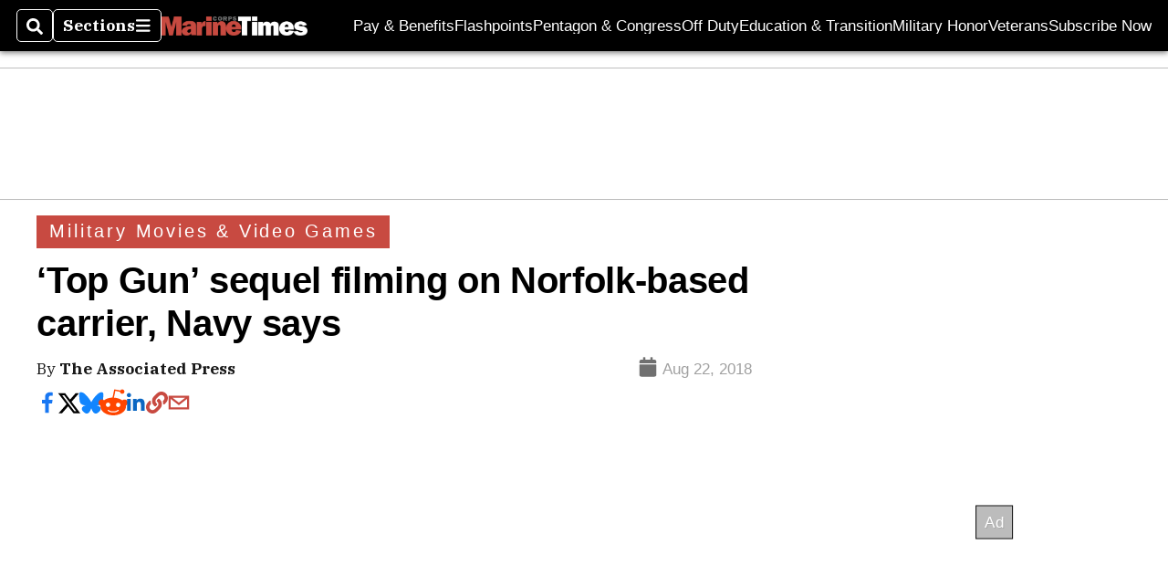

--- FILE ---
content_type: text/html; charset=utf-8
request_url: https://www.marinecorpstimes.com/news/your-navy/2018/08/22/top-gun-sequel-filming-on-norfolk-based-carrier-navy-says/?contentFeatureId=f0fmoahPVC2AbfL-2-1-8&contentQuery=%7B%22includeSections%22%3A%22%2Fhome%22%2C%22excludeSections%22%3A%22%22%2C%22feedSize%22%3A10%2C%22feedOffset%22%3A25%7D
body_size: 53190
content:
<!DOCTYPE html><html itemscope="" itemType="http://schema.org/WebPage" lang="en" class="marine-corps-times"><head><meta name="viewport" content="width=device-width, initial-scale=1.00, maximum-scale=1.5, minimum-scale=1.0"/><meta name="site" content="Marine Corps Times"/><meta property="og:site_name" content="Marine Corps Times"/><link itemType="http://schema.org/Organization" itemProp="publisher" href="https://www.marinecorpstimes.com/#publisher"/><meta property="twitter:site" content="@marinetimes"/><meta property="twitter:card" content="summary_large_image"/><meta name="theme-color" content="hsl(4deg, 55%, 52%)"/><link rel="apple-touch-icon" sizes="180x180" href="/pf/resources/img/favicons/mar/apple-touch-icon.png?d=140"/><link type="image/png" rel="icon" sizes="32x32" href="/pf/resources/img/favicons/mar/favicon-32x32.png?d=140"/><link rel="icon" sizes="16x16" href="/pf/resources/img/favicons/mar/apple-touch-icon.png?d=140"/><link rel="mask-icon" href="/pf/resources/img/favicons/mar/safari-pinned-tab.svg?d=140" color="#1691cf"/><link type="image/x-icon" rel="shortcut icon" href="/pf/resources/img/favicons/mar/favicon.ico?d=140"/><script id="org-data" data-schema="Organization" type="application/ld+json">{"name":"Marine Corps Times","url":"https://www.marinecorpstimes.com/","logo":"resources/img/marine-logo-white.png","sameAs":["https://www.facebook.com/https://www.facebook.com/marinecorpstimes","https://twitter.com/marinetimes"],"@id":"https://www.marinecorpstimes.com/#publisher","@type":"Organization","@context":"http://schema.org"}</script><script id="article-schema" type="application/ld+json">{"@context":"http://schema.org","@type":"NewsArticle","mainEntityOfPage":{"type":"WebPage","@id":"https://www.navytimes.com/news/your-navy/2018/08/22/top-gun-sequel-filming-on-norfolk-based-carrier-navy-says/"},"headline":"‘Top Gun’ sequel filming on Norfolk-based carrier, Navy says","image":{"url":"https://www.armytimes.com/resizer/v2/SQN7LMFXBNGR5FJLPUKI33LEFY.jpg?width=1200&auth=dc411a8ab820e11adde902430135688c0e1526c947377397208fa6d51065bc7b","@type":"ImageObject"},"url":"https://www.marinecorpstimes.com/news/your-navy/2018/08/22/top-gun-sequel-filming-on-norfolk-based-carrier-navy-says/","isBasedOn":"https://www.navytimes.com/news/your-navy/2018/08/22/top-gun-sequel-filming-on-norfolk-based-carrier-navy-says/","datePublished":"2018-08-23T14:39:04.826Z","dateModified":"2022-08-19T14:07:51.671Z","author":[{"@type":"Person","name":"The Associated Press"}],"description":"The U.S. Navy says a sequel to the 1986 blockbuster “Top Gun” is filming this week aboard a Norfolk-based aircraft carrier.","keywords":["top-gun-sequel","us-navy","top-gun-sequel-filming-on-uss-abraham-lincoln","norfolk","uss-abraham-lincoln-cvn-72-","paramount-pictures","bruckheimer-films","jerry-bruckheimer-films-and-television","tom-cruise","Top-Gun-sequel","US-Navy","Top-Gun-sequel-filming-on-USS-Abraham-Lincoln","Norfolk","USS-Abraham-Lincoln-(CVN-72)","Paramount-Pictures","Bruckheimer-Films","Jerry-Bruckheimer-Films-and-Television","Tom-Cruise","circulated-navy-times","circulated-air-force-times","circulated-army-times","circulated-marine-corps-times","circulated-military-times"],"articleSection":"name","publisher":{"@type":"Organization","name":"Marine Corps Times","url":"https://www.marinecorpstimes.com/","logo":{"@type":"ImageObject","url":"resources/img/marine-logo-white.png?d=140"}}}</script><meta name="robots" content="max-image-preview: large,index, follow"/><title name="headline" itemProp="headline">‘Top Gun’ sequel filming on Norfolk-based carrier, Navy says</title><meta property="og:title" content="‘Top Gun’ sequel filming on Norfolk-based carrier, Navy says"/><link rel="canonical" href="https://www.navytimes.com/news/your-navy/2018/08/22/top-gun-sequel-filming-on-norfolk-based-carrier-navy-says/"/><meta name="auxiliaries" content=""/><meta name="canonicalurl" content="https://www.navytimes.com/news/your-navy/2018/08/22/top-gun-sequel-filming-on-norfolk-based-carrier-navy-says/"/><meta name="iscanonical" content="false"/><meta property="og:url" content="https://www.marinecorpstimes.com/news/your-navy/2018/08/22/top-gun-sequel-filming-on-norfolk-based-carrier-navy-says/"/><meta property="fb:pages" content="291448617173, 25695254496, 61924502489, 83721537518, 65986997382, 248242239645, 70531852030, 525449530843973, 298378097222468"/><meta property="fb:app_id" content="713617942039294"/><meta property="og:description" content="The U.S. Navy says a sequel to the 1986 blockbuster “Top Gun” is filming this week aboard a Norfolk-based aircraft carrier."/><meta name="description" itemProp="description" content="The U.S. Navy says a sequel to the 1986 blockbuster “Top Gun” is filming this week aboard a Norfolk-based aircraft carrier."/><meta property="og:author" name="author" content="The Associated Press"/><meta property="og:tags" content="top-gun-sequel, us-navy, top-gun-sequel-filming-on-uss-abraham-lincoln, norfolk, uss-abraham-lincoln-cvn-72-, paramount-pictures, bruckheimer-films, jerry-bruckheimer-films-and-television, tom-cruise, Top-Gun-sequel, US-Navy, Top-Gun-sequel-filming-on-USS-Abraham-Lincoln, Norfolk, USS-Abraham-Lincoln-(CVN-72), Paramount-Pictures, Bruckheimer-Films, Jerry-Bruckheimer-Films-and-Television, Tom-Cruise, circulated-navy-times, circulated-air-force-times, circulated-army-times, circulated-marine-corps-times, circulated-military-times, marine-corps-times"/><meta name="keywords" content="top-gun-sequel, us-navy, top-gun-sequel-filming-on-uss-abraham-lincoln, norfolk, uss-abraham-lincoln-cvn-72-, paramount-pictures, bruckheimer-films, jerry-bruckheimer-films-and-television, tom-cruise, Top-Gun-sequel, US-Navy, Top-Gun-sequel-filming-on-USS-Abraham-Lincoln, Norfolk, USS-Abraham-Lincoln-(CVN-72), Paramount-Pictures, Bruckheimer-Films, Jerry-Bruckheimer-Films-and-Television, Tom-Cruise, circulated-navy-times, circulated-air-force-times, circulated-army-times, circulated-marine-corps-times, circulated-military-times, marine-corps-times"/><meta property="article:published_time" content="2018-08-23T14:39:04.826Z"/><meta itemProp="datePublished" name="datePublished" content="2018-08-23T14:39:04.826Z"/><meta property="article:modified_time" content="2022-08-19T14:07:51.671Z"/><meta itemProp="dateModified" name="dateModified" content="2022-08-19T14:07:51.671Z"/><meta name="sailthru.date" content="August 22, 2018 4:34 PM"/><meta property="article:section" content="name"/><meta name="circulated" content="navy-times,air-force-times,army-times,marine-corps-times,military-times"/><meta name="canonical" content="navy-times"/><meta itemProp="articleSection" name="articleSection" content="name"/><meta property="og:image" content="https://www.armytimes.com/resizer/v2/SQN7LMFXBNGR5FJLPUKI33LEFY.jpg?width=1200&amp;auth=dc411a8ab820e11adde902430135688c0e1526c947377397208fa6d51065bc7b"/><script>
				window.dataLayer = window.dataLayer || []
				window.dataLayer.push({
					pageType: "Story",
					pageSection: "name",
					author: "The Associated Press",
				})
			</script><link rel="preconnect" crossorigin="1" href="https://d1voyiv1eh2vzr.cloudfront.net/"/><link rel="preconnect" crossorigin="1" href="https://p.typekit.net/"/><link rel="preconnect" crossorigin="1" href="https://use.typekit.net/"/><link rel="preconnect" crossorigin="1" href="https://securepubads.g.doubleclick.net/"/><link rel="preconnect" crossorigin="1" href="https://fonts.gstatic.com/"/><style>
							:root {
								--primary-hue: 4deg;
								--primary-sat: 55%;
								--primary-l: 52%;
								--primary-font-family: 'IBM Plex Serif', Georgia, serif;
								--heading-font-family: acumin-pro, Arial, Helvetica, sans-serif;
							}
						</style><script>window.PoWaSettings= {
			maxBitrate: {}, colors: {
				accent: {red: 249,
				green: 36,
				blue: 132 },
				background: {
					red: 0,
					blue: 0,
					green: 0,
				},
				primary: {
					red: 247,
					green: 235,
					blue: 85,
				}
			}, mbr: 'bar'}
						</script><script></script>
    <link rel="stylesheet" media="print" onload="media='all'" href="https://fonts.googleapis.com/css2?family=IBM+Plex+Serif:ital,wght@0,300;0,400;0,500;0,600;0,700;1,300;1,400;1,700&display=optional" />
    <link rel="stylesheet" media="print" onload="media='all'" href="https://use.typekit.net/azw8xnv.css" />
<script>
</script><link id="fusion-output-type-styles" rel="stylesheet" type="text/css" href="/pf/dist/components/output-types/default.css?d=140&amp;mxId=00000000"/><link id="fusion-template-styles" rel="stylesheet" type="text/css" href="/pf/dist/components/combinations/default.css?d=140&amp;mxId=00000000"/><link id="fusion-siteStyles-styles" rel="stylesheet" type="text/css" href="/pf/dist/css/military-times.css?d=140&amp;mxId=00000000"/><style data-styled="" data-styled-version="5.3.11">.bqGhpp{display:block;--aspect-ratio:var(--a-r);--linesHigh:var(--l-h);--aspectRatio:var(--aspect-ratio,calc(16 / 9 * 100%));writing-mode:var(--writing-mode);width:var(--w);height:var(--h);}/*!sc*/
@media (max-width:767px){.bqGhpp{--aspect-ratio:var(--a-r-s);--linesHigh:var(--l-h-s,var(--l-h));}}/*!sc*/
.bqGhpp::before{float:var(--float);padding-top:var(--t-p);padding-right:var(--r-p);}/*!sc*/
.bqGhpp img{height:100%;}/*!sc*/
.bqGhpp [type='raw_html']{width:100%;}/*!sc*/
.bqGhpp [type='raw_html'] iframe{width:100%;height:100%;}/*!sc*/
.bqGhpp[type='video'] atype-video-jwplayer{display:-webkit-box;display:-webkit-flex;display:-ms-flexbox;display:flex;-webkit-align-items:center;-webkit-box-align:center;-ms-flex-align:center;align-items:center;}/*!sc*/
data-styled.g1[id="LazyMedia-sc-1vxvan1-0"]{content:"bqGhpp,"}/*!sc*/
.goEbkS{--noColumnGap:"";--fuqRow:"";--halfWidth:calc(var(--maxWidth) / 2);--gutterSize:calc(50% - var(--halfWidth));--hasGutter:inherit;display:grid;grid-auto-flow:dense;--row-gap:var(--horizontal-gap,1rem);grid-row-gap:var(--row-gap);--column-gap:var(--vertical-gap,1rem);--maxWidth:calc(var(--max-content-width,60rem) + 2 * var(--column-gap));grid-column-gap:var(--column-gap);grid-template-columns:[full-start left-half-start ] var(--hasGutter,var(--gutterSize)) [ main-start first-fourth-start left-three-fourths-start left-main-start left-two-thirds-start left-third-start  ] minmax(0,2fr) [center-two-thirds-start] minmax(0,1fr) [ first-fourth-end right-three-fourths-start middle-half-start second-fourth-start ] minmax(0,1fr) [left-third-end right-two-thirds-start center-third-start] minmax(0,2fr) [left-half-end left-main-end right-half-start second-fourth-end third-fourth-start right-main-start] minmax(0,2fr) [center-third-end right-third-start left-two-thirds-end ] minmax(0,1fr) [ third-fourth-end left-three-fourths-end middle-half-end fourth-fourth-start last-fourth-start ] minmax(0,1fr) [center-two-thirds-end] minmax(0,2fr) [right-third-end right-two-thirds-end right-main-end fourth-fourth-end last-fourth-end right-three-fourths-end main-end  ] var(--hasGutter,var(--gutterSize)) [full-end right-half-end ];}/*!sc*/
.goEbkS > div:not([class]):not([style]),.goEbkS > div[data-lazy-component]{display:contents;}/*!sc*/
.goEbkS > div:not([class]):not([style]) > *,.goEbkS > div[data-lazy-component] > *,.goEbkS > *{grid-column:main;grid-column:main;}/*!sc*/
.goEbkS > .dfp-ad{grid-column:full;}/*!sc*/
data-styled.g2[id="MainGrid-sc-ui756p-0"]{content:"goEbkS,"}/*!sc*/
.eCEXUq{display:-webkit-box;-webkit-box-orient:vertical;-webkit-line-clamp:var(--is-clamped,var(--clamp-lines));overflow:var(--is-clamped,hidden);}/*!sc*/
data-styled.g5[id="ClampedBox-sc-1pg0sor-0"]{content:"eCEXUq,"}/*!sc*/
.gzoeOA{color:var(--atype-theme-color,inherit);}/*!sc*/
data-styled.g6[id="Heading__H1-sc-i0amlx-0"]{content:"gzoeOA,"}/*!sc*/
.lozVnJ{--link-deco:none;--link-icon:'➞';color:var(--atype-theme-primary-500,black);font-weight:200;-webkit-letter-spacing:0.1ex;-moz-letter-spacing:0.1ex;-ms-letter-spacing:0.1ex;letter-spacing:0.1ex;display:block;position:relative;padding:var(--atype-space-s) 0;}/*!sc*/
.lozVnJ::after,.lozVnJ::before{content:'';height:4px;position:absolute;left:0;right:0;background:var(--atype-theme-primary);}/*!sc*/
.lozVnJ::before{top:0;}/*!sc*/
.lozVnJ::after{height:1px;bottom:0;}/*!sc*/
data-styled.g7[id="ChannelHeading-sc-1c6we3j-0"]{content:"lozVnJ,"}/*!sc*/
.edrCUm{--link-icon:var(--icon-chevron-right-dark);}/*!sc*/
.edrCUm{color:var(--atype-theme-color);font-weight:700;padding-bottom:var(--atype-space-xs);}/*!sc*/
.edrCUm::after{content:unset;}/*!sc*/
data-styled.g8[id="OverlineHeading-sc-18ofnig-0"]{content:"edrCUm,"}/*!sc*/
.ekdxty{--link-deco:none;color:var(--atype-theme-color,black);font-weight:700;-webkit-letter-spacing:0.1ex;-moz-letter-spacing:0.1ex;-ms-letter-spacing:0.1ex;letter-spacing:0.1ex;display:block;position:relative;padding-bottom:var(--atype-space-xs);}/*!sc*/
.ekdxty::after{content:'';height:max(2px,0.35ex);width:1.75ch;position:absolute;left:0;background:var(--atype-theme-primary);}/*!sc*/
.ekdxty::after{bottom:0;}/*!sc*/
data-styled.g9[id="UnderlineHeading-sc-11pxnjg-0"]{content:"ekdxty,"}/*!sc*/
.elKngG{--link-deco:none;--link-icon:var(--icon-chevron-right);--link-hover-color:var(--atype-theme-on-primary);--out-link-icon:var(--icon-out-arrow);display:-webkit-inline-box;display:-webkit-inline-flex;display:-ms-inline-flexbox;display:inline-flex;-webkit-align-items:center;-webkit-box-align:center;-ms-flex-align:center;align-items:center;-webkit-letter-spacing:0.2ex;-moz-letter-spacing:0.2ex;-ms-letter-spacing:0.2ex;letter-spacing:0.2ex;--textScale:var(--atype-scale-down-2);--h:calc(1em * var(--atype-fh,1));text-overflow:ellipsis;max-width:100%;overflow:hidden;white-space:nowrap;padding:0 1ch;height:var(--h);line-height:1;font-weight:normal;background:var(--overlineBackground,var(--atype-theme-primary,#000));color:var(--overlineColor,var(--atype-theme-on-primary,#111));}/*!sc*/
.elKngG > span{line-height:1;font-size:var(--textScale);}/*!sc*/
data-styled.g10[id="FlagHeading-sc-o4896j-0"]{content:"elKngG,"}/*!sc*/
.AjKIq{-webkit-text-decoration:var(--link-deco,none);text-decoration:var(--link-deco,none);text-underline-position:var(--link-pos,under);-webkit-text-decoration-skip-ink:auto;text-decoration-skip-ink:auto;color:var(--link-color,inherit);-webkit-transform:translateX(0);-ms-transform:translateX(0);transform:translateX(0);display:inline-block;padding-right:0.75em;}/*!sc*/
.AjKIq::after{content:var(--link-icon,var(--icon-chevron-right-dark));-webkit-transform:translateX(calc(var(--atype-space-xs) / 2));-ms-transform:translateX(calc(var(--atype-space-xs) / 2));transform:translateX(calc(var(--atype-space-xs) / 2));-webkit-transition:-webkit-transform ease-in 0.1s;-webkit-transition:transform ease-in 0.1s;transition:transform ease-in 0.1s;display:inline-block;width:0.75em;height:0.75em;margin-right:-0.75em;}/*!sc*/
.AjKIq[href^='http']::after{background:var(--out-link-icon,var(--icon-out-arrow-dark));content:'';}/*!sc*/
.AjKIq:hover{color:var(--link-hover-color,var(--atype-theme-primary));}/*!sc*/
.AjKIq:hover::after{-webkit-transform:translateX(calc(var(--atype-space-xs)));-ms-transform:translateX(calc(var(--atype-space-xs)));transform:translateX(calc(var(--atype-space-xs)));}/*!sc*/
data-styled.g18[id="Heading__StyledLink-sc-1rsxdu3-5"]{content:"AjKIq,"}/*!sc*/
.edMJtE{color:var(--bylineByColor,var(--atype-theme-grey-900,#111));}/*!sc*/
data-styled.g19[id="Byline__BylineBy-sc-sfpzx0-0"]{content:"edMJtE,"}/*!sc*/
.jQtUOT{color:var(--authorColor,var(--atype-theme-primary,#000));font-weight:var(--authorWeight,700);}/*!sc*/
data-styled.g21[id="Byline__Author-sc-sfpzx0-2"]{content:"jQtUOT,"}/*!sc*/
.cteoGv{-webkit-filter:brightness(var(--brightness,0.5));filter:brightness(var(--brightness,0.5));vertical-align:text-bottom;height:1lh;width:auto;}/*!sc*/
.cteoGv path{fill:currentColor;}/*!sc*/
data-styled.g22[id="DateTime__Icon-sc-v3izhr-0"]{content:"cteoGv,"}/*!sc*/
.dPFppb{font:normal normal 12px/20px Arial font-weight:var(--atype-date-font-weight,400);font-size:var(--atype-date-font-size,var(--atype-scale-down-0,1rem));font-family:var(--atype-date-font-family,var(--secondary-font-family,Arial));color:var(--atype-date-color,var(--atype-theme-grey-700,#333));}/*!sc*/
.dPFppb svg{-webkit-filter:brightness(0.7);filter:brightness(0.7);}/*!sc*/
.dPFppb svg path{fill:currentColor;}/*!sc*/
data-styled.g23[id="DateTime-sc-v3izhr-1"]{content:"dPFppb,"}/*!sc*/
.lboRfq{-webkit-text-decoration:inherit;text-decoration:inherit;}/*!sc*/
.lboRfq.lboRfq{color:var(--atype-theme-color);}/*!sc*/
.lboRfq:hover{color:inherit;}/*!sc*/
.lboRfq:focus{-webkit-text-decoration:none;text-decoration:none;color:var(--atype-theme-primary);outline:none;}/*!sc*/
article:not(.--video-player) .ArticleLink-sc-1f35nm6-0::before{content:'';position:absolute;top:0;left:0;right:0;bottom:0;}/*!sc*/
data-styled.g24[id="ArticleLink-sc-1f35nm6-0"]{content:"lboRfq,"}/*!sc*/
.gUwZHo{text-align:var(--textAlignment);font-weight:normal;color:var(--atype-theme-grey-800);font-size:var(--subheadFontSize,var(--atype-scale-down-1,1em));}/*!sc*/
data-styled.g25[id="MetaBox__SubHeadline-sc-16mpay8-0"]{content:"gUwZHo,"}/*!sc*/
.fhBYFr{display:var(--datelineDisplay,flex);-webkit-flex-wrap:nowrap;-ms-flex-wrap:nowrap;flex-wrap:nowrap;-webkit-box-pack:justify;-webkit-justify-content:space-between;-ms-flex-pack:justify;justify-content:space-between;-webkit-box-pack:var(--justifyDateline,justify);-webkit-justify-content:var(--justifyDateline,space-between);-ms-flex-pack:var(--justifyDateline,justify);justify-content:var(--justifyDateline,space-between);-webkit-align-items:var(--alignItems,center);-webkit-box-align:var(--alignItems,center);-ms-flex-align:var(--alignItems,center);align-items:var(--alignItems,center);row-gap:var(--atype-space-xs,0.125rem);-webkit-column-gap:var(--verticalGap,var(--atype-space-xs,0.125rem));column-gap:var(--verticalGap,var(--atype-space-xs,0.125rem));text-align:var(--textAlignment);font-family:var(--secondary-font-family);--authorColor:var(--isOverlay,var(--atype-theme-grey-900));font-size:var(--fontSize,var(--atype-scale-down-2,0.775rem));line-height:1.825;--atype-date-font-size:1em;--atype-date-line-height:1.85;}/*!sc*/
.fhBYFr:empty{display:none;}/*!sc*/
.fhBYFr .DateTime-sc-v3izhr-1{-webkit-flex-shrink:0;-ms-flex-negative:0;flex-shrink:0;white-space:nowrap;-webkit-align-self:flex-end;-ms-flex-item-align:end;align-self:flex-end;}/*!sc*/
.fhBYFr * + .DateTime-sc-v3izhr-1{text-align:right;}/*!sc*/
data-styled.g26[id="MetaBox__Dateline-sc-16mpay8-1"]{content:"fhBYFr,"}/*!sc*/
.dIAcXU{z-index:var(--z-headline,auto);background:var(--isLandscape,var(--atype-theme-on-primary));}/*!sc*/
.dIAcXU:hover{color:var(--atype-theme-primary);}/*!sc*/
.--overlay .MetaBox__MyHeading-sc-16mpay8-3:hover{color:inherit;-webkit-text-decoration:underline;text-decoration:underline;}/*!sc*/
.dIAcXU:focus{outline:none;}/*!sc*/
article[itemscope].--featured .MetaBox__MyHeading-sc-16mpay8-3{text-align:center;}/*!sc*/
data-styled.g28[id="MetaBox__MyHeading-sc-16mpay8-3"]{content:"dIAcXU,"}/*!sc*/
.oKlJS{display:-webkit-box;display:-webkit-flex;display:-ms-flexbox;display:flex;-webkit-flex-direction:column;-ms-flex-direction:column;flex-direction:column;-webkit-box-pack:start;-webkit-justify-content:flex-start;-ms-flex-pack:start;justify-content:flex-start;overflow:var(--isOverlay,visible);color:var(--isOverlay,var(--atype-theme-on-primary,white));-webkit-text-decoration:none;text-decoration:none;--z-overline:1;--z-overlay:2;}/*!sc*/
.oKlJS .o-storyCard__byline{z-index:1;}/*!sc*/
.oKlJS > * + *{margin-top:calc(var(--verticalGap) / 2);}/*!sc*/
article[itemscope]:not(.--overlay):not(.--nomedia):not(.--featured) .MetaBox-sc-16mpay8-6 .MetaBox__MyHeading-sc-16mpay8-3{margin-top:0;}/*!sc*/
data-styled.g31[id="MetaBox-sc-16mpay8-6"]{content:"oKlJS,"}/*!sc*/
.bHCoNl{-webkit-flex:var(--landscapeImagePercent,50) 0 var(--minImageWidth);-ms-flex:var(--landscapeImagePercent,50) 0 var(--minImageWidth);flex:var(--landscapeImagePercent,50) 0 var(--minImageWidth);}/*!sc*/
data-styled.g32[id="View__MediaWrapper-sc-88btjd-0"]{content:"bHCoNl,"}/*!sc*/
.jZpGZb:focus-within:not(.--video-player){overflow:visible;box-shadow:0 0 2px 2px var(--atype-theme-grey-500);}/*!sc*/
.jZpGZb.--landscape{--z-headline:1;}/*!sc*/
.jZpGZb.--overlay .View__MediaWrapper-sc-88btjd-0 figure{will-change:transform filter;-webkit-transition:-webkit-transform 125ms ease-out;-webkit-transition:transform 125ms ease-out;transition:transform 125ms ease-out;}/*!sc*/
.jZpGZb.--overlay:hover .View__MediaWrapper-sc-88btjd-0 figure{-webkit-filter:brightness(1.125);filter:brightness(1.125);-webkit-transition:-webkit-transform 250ms ease-in;-webkit-transition:transform 250ms ease-in;transition:transform 250ms ease-in;-webkit-transform:scale(1.25);-ms-transform:scale(1.25);transform:scale(1.25);}/*!sc*/
data-styled.g33[id="View__Article-sc-88btjd-1"]{content:"jZpGZb,"}/*!sc*/
.fWlhFz{-webkit-flex:calc(100 - var(--landscapeImagePercent,50)) 0 calc(100% - var(--landscapeImageWidth));-ms-flex:calc(100 - var(--landscapeImagePercent,50)) 0 calc(100% - var(--landscapeImageWidth));flex:calc(100 - var(--landscapeImagePercent,50)) 0 calc(100% - var(--landscapeImageWidth));}/*!sc*/
data-styled.g34[id="View__MetaBoxWrapper-sc-88btjd-2"]{content:"fWlhFz,"}/*!sc*/
.kYnZIg{display:var(--isLandscape,flex);-webkit-flex-direction:var(--flexDirection,row);-ms-flex-direction:var(--flexDirection,row);flex-direction:var(--flexDirection,row);-webkit-flex-wrap:wrap;-ms-flex-wrap:wrap;flex-wrap:wrap;--top-inset:var(--metaMargin);--left-inset:var(--cardVInset);margin-left:calc(-1 * var(--left-inset));margin-top:calc(-1 * var(--top-inset));}/*!sc*/
article.--card .View__PromoFlexContainer-sc-88btjd-3{--top-inset:0;--left-inset:0;}/*!sc*/
.kYnZIg > *{border:0 solid transparent;border-left-width:var(--left-inset);border-top-width:var(--top-inset);}/*!sc*/
.kYnZIg .View__MediaWrapper-sc-88btjd-0{display:var(--isExpanding,flex);}/*!sc*/
data-styled.g35[id="View__PromoFlexContainer-sc-88btjd-3"]{content:"kYnZIg,"}/*!sc*/
.bSzZeZ{overflow:hidden;}/*!sc*/
.bSzZeZ .View__MediaWrapper-sc-88btjd-0 + .View__MetaBoxWrapper-sc-88btjd-2{margin-top:var(--metaMargin);}/*!sc*/
.--landscape .View__PromoWrapper-sc-88btjd-4 .View__MediaWrapper-sc-88btjd-0 + .View__MetaBoxWrapper-sc-88btjd-2,.--overlay .bSzZeZ .View__MediaWrapper-sc-88btjd-0 + .View__MetaBoxWrapper-sc-88btjd-2{margin-top:0;}/*!sc*/
data-styled.g36[id="View__PromoWrapper-sc-88btjd-4"]{content:"bSzZeZ,"}/*!sc*/
.bjUdUx .View__MetaBoxWrapper-sc-88btjd-2:first-child{--isOverlay:'';}/*!sc*/
data-styled.g37[id="View__StoryView-sc-88btjd-5"]{content:"bjUdUx,"}/*!sc*/
div[data-fusion-lazy-id='SMG HTML BLock']:not(.GridItem-sc-14rgexn-0),.iOPhCL.iOPhCL.iOPhCL{--grid-column:var(--col-sm);--col-sm:inherit;--col-md:inherit;--col-lg:inherit;--col-xl:inherit;grid-column:var(--grid-column,main);grid-row:span 1;}/*!sc*/
body:not(.--is-admin) div[data-fusion-lazy-id='SMG HTML BLock']:not(.GridItem-sc-14rgexn-0) > div:not([class]):not([style]),body:not(.--is-admin) .iOPhCL.iOPhCL.iOPhCL > div:not([class]):not([style]),body:not(.--is-admin) div[data-fusion-lazy-id='SMG HTML BLock']:not(.iOPhCL) > div[data-lazy-component],body:not(.--is-admin) .iOPhCL.iOPhCL.iOPhCL > div[data-lazy-component]{display:contents;}/*!sc*/
@media (min-width:768px){div[data-fusion-lazy-id='SMG HTML BLock']:not(.GridItem-sc-14rgexn-0),.iOPhCL.iOPhCL.iOPhCL{--grid-column:var(--col-md,var(--col-sm));}div[data-fusion-lazy-id='SMG HTML BLock']:not(.GridItem-sc-14rgexn-0).md-cols,.iOPhCL.iOPhCL.iOPhCL.md-cols{grid-column:!important;}}/*!sc*/
@media (min-width:1024px){div[data-fusion-lazy-id='SMG HTML BLock']:not(.GridItem-sc-14rgexn-0),.iOPhCL.iOPhCL.iOPhCL{--grid-column:var(--col-lg,var(--col-md,var(--col-sm)));}div[data-fusion-lazy-id='SMG HTML BLock']:not(.GridItem-sc-14rgexn-0).lg-cols,.iOPhCL.iOPhCL.iOPhCL.lg-cols{grid-column:!important;}}/*!sc*/
@media (min-width:1280px){div[data-fusion-lazy-id='SMG HTML BLock']:not(.GridItem-sc-14rgexn-0),.iOPhCL.iOPhCL.iOPhCL{--grid-column:var( --col-xl,var(--col-lg,var(--col-md,var(--col-sm))) );}div[data-fusion-lazy-id='SMG HTML BLock']:not(.GridItem-sc-14rgexn-0).xl-cols,.iOPhCL.iOPhCL.iOPhCL.xl-cols{grid-column:!important;}}/*!sc*/
div[data-fusion-lazy-id='Full Article Header']:not(.GridItem-sc-14rgexn-0),.cPEnNP.cPEnNP.cPEnNP{--grid-column:var(--col-sm);--col-sm:inherit;--col-md:inherit;--col-lg:left-two-thirds;--col-xl:inherit;grid-column:var(--grid-column,main);grid-row:span 1;}/*!sc*/
body:not(.--is-admin) div[data-fusion-lazy-id='Full Article Header']:not(.GridItem-sc-14rgexn-0) > div:not([class]):not([style]),body:not(.--is-admin) .cPEnNP.cPEnNP.cPEnNP > div:not([class]):not([style]),body:not(.--is-admin) div[data-fusion-lazy-id='Full Article Header']:not(.cPEnNP) > div[data-lazy-component],body:not(.--is-admin) .cPEnNP.cPEnNP.cPEnNP > div[data-lazy-component]{display:contents;}/*!sc*/
@media (min-width:768px){div[data-fusion-lazy-id='Full Article Header']:not(.GridItem-sc-14rgexn-0),.cPEnNP.cPEnNP.cPEnNP{--grid-column:var(--col-md,var(--col-sm));}div[data-fusion-lazy-id='Full Article Header']:not(.GridItem-sc-14rgexn-0).md-cols,.cPEnNP.cPEnNP.cPEnNP.md-cols{grid-column:!important;}}/*!sc*/
@media (min-width:1024px){div[data-fusion-lazy-id='Full Article Header']:not(.GridItem-sc-14rgexn-0),.cPEnNP.cPEnNP.cPEnNP{--grid-column:var(--col-lg,var(--col-md,var(--col-sm)));}div[data-fusion-lazy-id='Full Article Header']:not(.GridItem-sc-14rgexn-0).lg-cols,.cPEnNP.cPEnNP.cPEnNP.lg-cols{grid-column:left-two-thirds !important;}}/*!sc*/
@media (min-width:1280px){div[data-fusion-lazy-id='Full Article Header']:not(.GridItem-sc-14rgexn-0),.cPEnNP.cPEnNP.cPEnNP{--grid-column:var( --col-xl,var(--col-lg,var(--col-md,var(--col-sm))) );}div[data-fusion-lazy-id='Full Article Header']:not(.GridItem-sc-14rgexn-0).xl-cols,.cPEnNP.cPEnNP.cPEnNP.xl-cols{grid-column:!important;}}/*!sc*/
div[data-fusion-lazy-id='Article Body']:not(.GridItem-sc-14rgexn-0),.iwFZCz.iwFZCz.iwFZCz{--grid-column:var(--col-sm);--col-sm:inherit;--col-md:inherit;--col-lg:left-two-thirds;--col-xl:inherit;grid-column:var(--grid-column,main);grid-row:span 1;}/*!sc*/
body:not(.--is-admin) div[data-fusion-lazy-id='Article Body']:not(.GridItem-sc-14rgexn-0) > div:not([class]):not([style]),body:not(.--is-admin) .iwFZCz.iwFZCz.iwFZCz > div:not([class]):not([style]),body:not(.--is-admin) div[data-fusion-lazy-id='Article Body']:not(.iwFZCz) > div[data-lazy-component],body:not(.--is-admin) .iwFZCz.iwFZCz.iwFZCz > div[data-lazy-component]{display:contents;}/*!sc*/
@media (min-width:768px){div[data-fusion-lazy-id='Article Body']:not(.GridItem-sc-14rgexn-0),.iwFZCz.iwFZCz.iwFZCz{--grid-column:var(--col-md,var(--col-sm));}div[data-fusion-lazy-id='Article Body']:not(.GridItem-sc-14rgexn-0).md-cols,.iwFZCz.iwFZCz.iwFZCz.md-cols{grid-column:!important;}}/*!sc*/
@media (min-width:1024px){div[data-fusion-lazy-id='Article Body']:not(.GridItem-sc-14rgexn-0),.iwFZCz.iwFZCz.iwFZCz{--grid-column:var(--col-lg,var(--col-md,var(--col-sm)));}div[data-fusion-lazy-id='Article Body']:not(.GridItem-sc-14rgexn-0).lg-cols,.iwFZCz.iwFZCz.iwFZCz.lg-cols{grid-column:left-two-thirds !important;}}/*!sc*/
@media (min-width:1280px){div[data-fusion-lazy-id='Article Body']:not(.GridItem-sc-14rgexn-0),.iwFZCz.iwFZCz.iwFZCz{--grid-column:var( --col-xl,var(--col-lg,var(--col-md,var(--col-sm))) );}div[data-fusion-lazy-id='Article Body']:not(.GridItem-sc-14rgexn-0).xl-cols,.iwFZCz.iwFZCz.iwFZCz.xl-cols{grid-column:!important;}}/*!sc*/
div[data-fusion-lazy-id='CSS Tweaks']:not(.GridItem-sc-14rgexn-0),.gjIqTq.gjIqTq.gjIqTq{--grid-column:var(--col-sm);--col-sm:inherit;--col-md:inherit;--col-lg:inherit;--col-xl:inherit;grid-column:var(--grid-column,main);grid-row:span 1;}/*!sc*/
body:not(.--is-admin) div[data-fusion-lazy-id='CSS Tweaks']:not(.GridItem-sc-14rgexn-0) > div:not([class]):not([style]),body:not(.--is-admin) .gjIqTq.gjIqTq.gjIqTq > div:not([class]):not([style]),body:not(.--is-admin) div[data-fusion-lazy-id='CSS Tweaks']:not(.gjIqTq) > div[data-lazy-component],body:not(.--is-admin) .gjIqTq.gjIqTq.gjIqTq > div[data-lazy-component]{display:contents;}/*!sc*/
@media (min-width:768px){div[data-fusion-lazy-id='CSS Tweaks']:not(.GridItem-sc-14rgexn-0),.gjIqTq.gjIqTq.gjIqTq{--grid-column:var(--col-md,var(--col-sm));}div[data-fusion-lazy-id='CSS Tweaks']:not(.GridItem-sc-14rgexn-0).md-cols,.gjIqTq.gjIqTq.gjIqTq.md-cols{grid-column:!important;}}/*!sc*/
@media (min-width:1024px){div[data-fusion-lazy-id='CSS Tweaks']:not(.GridItem-sc-14rgexn-0),.gjIqTq.gjIqTq.gjIqTq{--grid-column:var(--col-lg,var(--col-md,var(--col-sm)));}div[data-fusion-lazy-id='CSS Tweaks']:not(.GridItem-sc-14rgexn-0).lg-cols,.gjIqTq.gjIqTq.gjIqTq.lg-cols{grid-column:!important;}}/*!sc*/
@media (min-width:1280px){div[data-fusion-lazy-id='CSS Tweaks']:not(.GridItem-sc-14rgexn-0),.gjIqTq.gjIqTq.gjIqTq{--grid-column:var( --col-xl,var(--col-lg,var(--col-md,var(--col-sm))) );}div[data-fusion-lazy-id='CSS Tweaks']:not(.GridItem-sc-14rgexn-0).xl-cols,.gjIqTq.gjIqTq.gjIqTq.xl-cols{grid-column:!important;}}/*!sc*/
div[data-fusion-lazy-id='Sticky Rail']:not(.GridItem-sc-14rgexn-0),.ewJFsV.ewJFsV.ewJFsV{--grid-column:var(--col-sm);--col-sm:inherit;--col-md:inherit;--col-lg:right-third;--col-xl:inherit;grid-column:var(--grid-column,main);grid-row:span 2;}/*!sc*/
body:not(.--is-admin) div[data-fusion-lazy-id='Sticky Rail']:not(.GridItem-sc-14rgexn-0) > div:not([class]):not([style]),body:not(.--is-admin) .ewJFsV.ewJFsV.ewJFsV > div:not([class]):not([style]),body:not(.--is-admin) div[data-fusion-lazy-id='Sticky Rail']:not(.ewJFsV) > div[data-lazy-component],body:not(.--is-admin) .ewJFsV.ewJFsV.ewJFsV > div[data-lazy-component]{display:contents;}/*!sc*/
@media (min-width:768px){div[data-fusion-lazy-id='Sticky Rail']:not(.GridItem-sc-14rgexn-0),.ewJFsV.ewJFsV.ewJFsV{--grid-column:var(--col-md,var(--col-sm));}div[data-fusion-lazy-id='Sticky Rail']:not(.GridItem-sc-14rgexn-0).md-cols,.ewJFsV.ewJFsV.ewJFsV.md-cols{grid-column:!important;}}/*!sc*/
@media (min-width:1024px){div[data-fusion-lazy-id='Sticky Rail']:not(.GridItem-sc-14rgexn-0),.ewJFsV.ewJFsV.ewJFsV{--grid-column:var(--col-lg,var(--col-md,var(--col-sm)));}div[data-fusion-lazy-id='Sticky Rail']:not(.GridItem-sc-14rgexn-0).lg-cols,.ewJFsV.ewJFsV.ewJFsV.lg-cols{grid-column:right-third !important;}}/*!sc*/
@media (min-width:1280px){div[data-fusion-lazy-id='Sticky Rail']:not(.GridItem-sc-14rgexn-0),.ewJFsV.ewJFsV.ewJFsV{--grid-column:var( --col-xl,var(--col-lg,var(--col-md,var(--col-sm))) );}div[data-fusion-lazy-id='Sticky Rail']:not(.GridItem-sc-14rgexn-0).xl-cols,.ewJFsV.ewJFsV.ewJFsV.xl-cols{grid-column:!important;}}/*!sc*/
div[data-fusion-lazy-id='Simple Container']:not(.GridItem-sc-14rgexn-0),.igLNja.igLNja.igLNja{--grid-column:var(--col-sm);--col-sm:inherit;--col-md:inherit;--col-lg:left-two-thirds;--col-xl:inherit;grid-column:var(--grid-column,main);grid-row:span 1;}/*!sc*/
body:not(.--is-admin) div[data-fusion-lazy-id='Simple Container']:not(.GridItem-sc-14rgexn-0) > div:not([class]):not([style]),body:not(.--is-admin) .igLNja.igLNja.igLNja > div:not([class]):not([style]),body:not(.--is-admin) div[data-fusion-lazy-id='Simple Container']:not(.igLNja) > div[data-lazy-component],body:not(.--is-admin) .igLNja.igLNja.igLNja > div[data-lazy-component]{display:contents;}/*!sc*/
@media (min-width:768px){div[data-fusion-lazy-id='Simple Container']:not(.GridItem-sc-14rgexn-0),.igLNja.igLNja.igLNja{--grid-column:var(--col-md,var(--col-sm));}div[data-fusion-lazy-id='Simple Container']:not(.GridItem-sc-14rgexn-0).md-cols,.igLNja.igLNja.igLNja.md-cols{grid-column:!important;}}/*!sc*/
@media (min-width:1024px){div[data-fusion-lazy-id='Simple Container']:not(.GridItem-sc-14rgexn-0),.igLNja.igLNja.igLNja{--grid-column:var(--col-lg,var(--col-md,var(--col-sm)));}div[data-fusion-lazy-id='Simple Container']:not(.GridItem-sc-14rgexn-0).lg-cols,.igLNja.igLNja.igLNja.lg-cols{grid-column:left-two-thirds !important;}}/*!sc*/
@media (min-width:1280px){div[data-fusion-lazy-id='Simple Container']:not(.GridItem-sc-14rgexn-0),.igLNja.igLNja.igLNja{--grid-column:var( --col-xl,var(--col-lg,var(--col-md,var(--col-sm))) );}div[data-fusion-lazy-id='Simple Container']:not(.GridItem-sc-14rgexn-0).xl-cols,.igLNja.igLNja.igLNja.xl-cols{grid-column:!important;}}/*!sc*/
div[data-fusion-lazy-id='']:not(.GridItem-sc-14rgexn-0),.bsAGYa.bsAGYa.bsAGYa{--grid-column:var(--col-sm);--col-sm:inherit;--col-md:inherit;--col-lg:inherit;--col-xl:inherit;grid-column:var(--grid-column,main);grid-row:span 1;}/*!sc*/
body:not(.--is-admin) div[data-fusion-lazy-id='']:not(.GridItem-sc-14rgexn-0) > div:not([class]):not([style]),body:not(.--is-admin) .bsAGYa.bsAGYa.bsAGYa > div:not([class]):not([style]),body:not(.--is-admin) div[data-fusion-lazy-id='']:not(.bsAGYa) > div[data-lazy-component],body:not(.--is-admin) .bsAGYa.bsAGYa.bsAGYa > div[data-lazy-component]{display:contents;}/*!sc*/
@media (min-width:768px){div[data-fusion-lazy-id='']:not(.GridItem-sc-14rgexn-0),.bsAGYa.bsAGYa.bsAGYa{--grid-column:var(--col-md,var(--col-sm));}div[data-fusion-lazy-id='']:not(.GridItem-sc-14rgexn-0).md-cols,.bsAGYa.bsAGYa.bsAGYa.md-cols{grid-column:!important;}}/*!sc*/
@media (min-width:1024px){div[data-fusion-lazy-id='']:not(.GridItem-sc-14rgexn-0),.bsAGYa.bsAGYa.bsAGYa{--grid-column:var(--col-lg,var(--col-md,var(--col-sm)));}div[data-fusion-lazy-id='']:not(.GridItem-sc-14rgexn-0).lg-cols,.bsAGYa.bsAGYa.bsAGYa.lg-cols{grid-column:!important;}}/*!sc*/
@media (min-width:1280px){div[data-fusion-lazy-id='']:not(.GridItem-sc-14rgexn-0),.bsAGYa.bsAGYa.bsAGYa{--grid-column:var( --col-xl,var(--col-lg,var(--col-md,var(--col-sm))) );}div[data-fusion-lazy-id='']:not(.GridItem-sc-14rgexn-0).xl-cols,.bsAGYa.bsAGYa.bsAGYa.xl-cols{grid-column:!important;}}/*!sc*/
data-styled.g40[id="GridItem-sc-14rgexn-0"]{content:"iOPhCL,cPEnNP,iwFZCz,gjIqTq,ewJFsV,igLNja,bsAGYa,"}/*!sc*/
.glsUfr{position:fixed;bottom:0;left:0;right:0;margin-bottom:0 !important;box-shadow:0 0 var(--atype-space-xs) rgb(0 0 0 / 50%);background:white;}/*!sc*/
@media (min-width:768px){.glsUfr.glsUfr,.glsUfr .adBox{display:none;}}/*!sc*/
@media(min-width:0px){.glsUfr{--mh:50px;}}/*!sc*/
@media(min-width:768px){.glsUfr{--mh:90px;}}/*!sc*/
@media(min-width:0px){.glsUfr{--mw:320px;}}/*!sc*/
@media(min-width:768px){.glsUfr{--mw:728px;}}/*!sc*/
.glsUfr .adunitContainer{max-height:100%;}/*!sc*/
.glsUfr .ad-slot::before{display:none;}/*!sc*/
@media(min-width:0px){.ghyZDO{--mh:50px;}}/*!sc*/
@media(min-width:768px){.ghyZDO{--mh:90px;}}/*!sc*/
@media(min-width:1024px){.ghyZDO{--mh:90px;}}/*!sc*/
@media(min-width:0px){.ghyZDO{--mw:320px;}}/*!sc*/
@media(min-width:768px){.ghyZDO{--mw:728px;}}/*!sc*/
@media(min-width:1024px){.ghyZDO{--mw:970px;}}/*!sc*/
.ghyZDO .adunitContainer{max-height:100%;}/*!sc*/
.ghyZDO .ad-slot::before{display:none;}/*!sc*/
@media(min-width:0px){.kNmwWS{--mh:250px;}}/*!sc*/
@media(min-width:0px){.kNmwWS{--mw:300px;}}/*!sc*/
.kNmwWS .adunitContainer{max-height:100%;}/*!sc*/
.kNmwWS .ad-slot::before{display:block;}/*!sc*/
@media(min-width:0px){.llzmQL{--mh:600px;}}/*!sc*/
@media(min-width:0px){.llzmQL{--mw:300px;}}/*!sc*/
.llzmQL .adunitContainer{max-height:100%;}/*!sc*/
.llzmQL .ad-slot::before{display:block;}/*!sc*/
data-styled.g43[id="AdWrapper-sc-1cwvedt-0"]{content:"glsUfr,ghyZDO,kNmwWS,llzmQL,"}/*!sc*/
.bFwqVI{font-size:var(--atype-scale-up-0);line-height:var(--atype-base-line-height,1.75);}/*!sc*/
.bFwqVI.--drop-cap::first-letter{font-size:3.46em;line-height:1;float:left;padding-right:0.25ch;}/*!sc*/
data-styled.g44[id="Paragraph-sc-1tqpf5s-0"]{content:"bFwqVI,"}/*!sc*/
.bMGmbx > * + *{margin-top:calc( var(--horizontal-gap,var(--atype-space-l,1.5rem)) / 2 );}/*!sc*/
data-styled.g51[id="InterstitialLink__Dull-sc-1hqz4g0-0"]{content:"bMGmbx,"}/*!sc*/
.hkskXA{padding-bottom:calc( (var(--rowGap,var(--horizontal-gap,1.5rem)) / 2) - 1px );text-align:left;border-bottom:1px solid var(--atype-theme-grey-100);}/*!sc*/
data-styled.g52[id="InterstitialLink-sc-1hqz4g0-1"]{content:"hkskXA,"}/*!sc*/
.kpOOkT{--borderRadius:var(--atype-button-border-radius,var(--atype-space-xs,0.25em));--buttonScale:var(--atype-button-scale,1);font-size:var(--fontScale,1em);max-width:var(--maxWidth,unset);background-color:var(--primaryColor,var(--atype-theme-primary));font-family:'Arial','Helvetica',sans-serif;font-family:var(--atype-theme-button-font,var(--heading-font-family,Arial,Helvetica,sans-serif));-webkit-text-decoration:none;text-decoration:none;padding:var(--paddingY,3px) var(--paddingX,var(--atype-space-m));cursor:pointer;border:2px solid var(--borderColor,transparent);border-radius:var(--borderRadius);position:relative;display:-webkit-inline-box;display:-webkit-inline-flex;display:-ms-inline-flexbox;display:inline-flex;-webkit-align-items:center;-webkit-box-align:center;-ms-flex-align:center;align-items:center;-webkit-box-pack:center;-webkit-justify-content:center;-ms-flex-pack:center;justify-content:center;min-width:3em;outline:none;line-height:1;font-weight:500;white-space:nowrap;-webkit-transform:scale(var(--buttonScale));-ms-transform:scale(var(--buttonScale));transform:scale(var(--buttonScale));}/*!sc*/
.kpOOkT.kpOOkT{color:var(--textColor,var(--atype-theme-on-primary));}/*!sc*/
.kpOOkT::before,.kpOOkT::after{opacity:var(--o,0);content:'';width:100%;height:100%;position:absolute;top:0;left:0;-webkit-transition:opacity 15ms linear,background-color 15ms linear;transition:opacity 15ms linear,background-color 15ms linear;z-index:1;background:var(--atype-theme-grey-900);}/*!sc*/
.kpOOkT[disabled]{--o:0.5;--border-color:var(--atype-theme-primary);--primaryColor:#fff;--textOnColor:var(--atype-theme-primary-800);cursor:inherit;}/*!sc*/
.kpOOkT:focus::before{opacity:0.25;}/*!sc*/
.kpOOkT:hover::before{opacity:0.05;}/*!sc*/
.kpOOkT::after{-webkit-transform-origin:center center;-ms-transform-origin:center center;transform-origin:center center;}/*!sc*/
data-styled.g58[id="Button-sc-8elu1t-0"]{content:"kpOOkT,"}/*!sc*/
.eNNLPh{display:block;text-align:center;font-size:var(--atype-scale-up-1);-webkit-text-decoration:none;text-decoration:none;margin:auto;margin-top:var(--atype-space-m) !important;max-width:min(85%,20rem);}/*!sc*/
.eNNLPh[data-is-idle='false']{--primaryColor:var(--atype-theme-on-primary,#fff);cursor:progress;--textColor:var(--atype-theme-primary,#000);}/*!sc*/
data-styled.g61[id="PaginateLink__LoadMoreButton-sc-pw5v4l-1"]{content:"eNNLPh,"}/*!sc*/
.AlPud{height:100%;}/*!sc*/
data-styled.g62[id="List__MyPromoItem-sc-2xsad7-0"]{content:"AlPud,"}/*!sc*/
.ckGZMC{--isExpanding:"";width:100%;display:-webkit-box;display:-webkit-flex;display:-ms-flexbox;display:flex;-webkit-flex-direction:column;-ms-flex-direction:column;flex-direction:column;height:var(--isExpanding,100%);}/*!sc*/
.ckGZMC > * + *{margin-top:var(--atype-space-xs);}/*!sc*/
.ckGZMC .c-flexContainer{-webkit-box-flex:var(--isExpanding,1);-webkit-flex-grow:var(--isExpanding,1);-ms-flex-positive:var(--isExpanding,1);flex-grow:var(--isExpanding,1);}/*!sc*/
data-styled.g63[id="List__Wrapper-sc-2xsad7-1"]{content:"ckGZMC,"}/*!sc*/
.bmMNqK{--gutter:var(--column-gap);}/*!sc*/
.bmMNqK.--featured > .AdWrapper-sc-1cwvedt-0,.bmMNqK.--featured > figure{display:block;margin-left:calc(-1 * var(--gutter));margin-bottom:var(--horizontal-gap);width:calc(100% + 2 * var(--gutter));}/*!sc*/
.bmMNqK.--featured > .AdWrapper-sc-1cwvedt-0 > figcaption,.bmMNqK.--featured > figure > figcaption{padding:0 calc(var(--vertical-gap) / 1);}/*!sc*/
data-styled.g67[id="default__ArticleBody-sc-1mncpzl-2"]{content:"bmMNqK,"}/*!sc*/
.ihxfQI{border:0;padding:0;background:transparent;--fill-color:var(--atype-theme-primary);cursor:pointer;}/*!sc*/
.ihxfQI[disabled]{position:relative;cursor:unset;}/*!sc*/
.ihxfQI[disabled] svg path{fill:rgb(0 0 0/0.125) !important;}/*!sc*/
.ihxfQI[disabled]:after{-webkit-animation:iEJOBb;animation:iEJOBb;-webkit-animation-duration:var(--a-dur,0.2s);animation-duration:var(--a-dur,0.2s);-webkit-animation-delay:var(--a-del,5s);animation-delay:var(--a-del,5s);-webkit-animation-fill-mode:forwards;animation-fill-mode:forwards;font-family:var(--heading-font-family);font-size:var(--atype-scale-down-1);padding:0 var(--atype-space-xs);text-overflow:ellipsis;max-width:90vw;overflow:hidden;position:absolute;white-space:nowrap;left:0;top:100%;-webkit-transform:var(--is-right,translateX(-100%));-ms-transform:var(--is-right,translateX(-100%));transform:var(--is-right,translateX(-100%));content:'Link copied!';border:1px solid var(--atype-theme-grey-1000);z-index:3;background:var(--atype-theme-grey-900);color:var(--atype-theme-grey-0);}/*!sc*/
data-styled.g68[id="CopyButton-sc-7vibmo-0"]{content:"ihxfQI,"}/*!sc*/
.jgkPyr{display:-webkit-box;display:-webkit-flex;display:-ms-flexbox;display:flex;color:var(--atype-theme-grey-900);-webkit-box-pack:var(--justify,space-around);-webkit-justify-content:var(--justify,space-around);-ms-flex-pack:var(--justify,space-around);justify-content:var(--justify,space-around);-webkit-column-gap:var(--column-gap,var(--vertical-gap,1.125rem));column-gap:var(--column-gap,var(--vertical-gap,1.125rem));--size:var(--atype-space-l);--basis:var(--size,var(--atype-space-m));--fc:currentColor;}/*!sc*/
.jgkPyr svg{height:auto;width:100%;pointer-events:none;-webkit-transform:scale(2);-ms-transform:scale(2);transform:scale(2);}/*!sc*/
.jgkPyr svg.c-icon{-webkit-transform:scale(1);-ms-transform:scale(1);transform:scale(1);}/*!sc*/
@media (min-width:768px){.jgkPyr{-webkit-box-pack:var(--justify-lg,start);-webkit-justify-content:var(--justify-lg,flex-start);-ms-flex-pack:var(--justify-lg,start);justify-content:var(--justify-lg,flex-start);}}/*!sc*/
@media (pointer:coarse){.jgkPyr{--basis:var(--coarse-size,var(--size));}}/*!sc*/
.jgkPyr > *:is(h1,h2,h3,h4,h5,h6){-webkit-flex-basis:auto;-ms-flex-preferred-size:auto;flex-basis:auto;}/*!sc*/
.jgkPyr button{color:inherit;-webkit-box-flex:0;-webkit-flex-grow:0;-ms-flex-positive:0;flex-grow:0;-webkit-flex-shrink:1;-ms-flex-negative:1;flex-shrink:1;-webkit-flex-basis:var(--basis);-ms-flex-preferred-size:var(--basis);flex-basis:var(--basis);display:-webkit-box;display:-webkit-flex;display:-ms-flexbox;display:flex;-webkit-align-items:center;-webkit-box-align:center;-ms-flex-align:center;align-items:center;-webkit-box-pack:center;-webkit-justify-content:center;-ms-flex-pack:center;justify-content:center;}/*!sc*/
.jgkPyr button svg path{fill:var(--fc,var(--fill-color,black));}/*!sc*/
.jgkPyr button svg rect{fill:transparent;}/*!sc*/
.jgkPyr button:hover,.jgkPyr button:focus{--fc:var(--fill-color);box-shadow:0 0 2px 1px var(--fill-color,currentColor);}/*!sc*/
data-styled.g69[id="ShareBar__Wrapper-sc-el0xhp-0"]{content:"jgkPyr,"}/*!sc*/
.cBeogF{display:var(--prefixHeadline,none);}/*!sc*/
data-styled.g70[id="ArticleHeader__OverlineWrapper-sc-1dhqito-0"]{content:"cBeogF,"}/*!sc*/
.AyFNL > h1:before{content:var(--prefixHeadline,var(--headlinePrefixContent,'Opinion'));color:var(--color-red);font-family:var(--primary-font-family);-webkit-letter-spacing:0.125ex;-moz-letter-spacing:0.125ex;-ms-letter-spacing:0.125ex;letter-spacing:0.125ex;font-weight:lighter;font-size:var(--atype-scale-down-1);padding-right:0.125ch;}/*!sc*/
data-styled.g74[id="ArticleHeader__Meta-sc-1dhqito-4"]{content:"AyFNL,"}/*!sc*/
.lcDkAF .LazyMedia-sc-1vxvan1-0{margin:0 !important;height:var(--isCover,100%);width:100%;}/*!sc*/
.lcDkAF [type='raw_html']{width:100%;display:block;}/*!sc*/
.lcDkAF [type='raw_html'] > iframe[title*='youtube' i]{aspect-ratio:560 / 315;width:100%;height:auto;}/*!sc*/
data-styled.g75[id="ArticleHeader__LeadArtWrapper-sc-1dhqito-5"]{content:"lcDkAF,"}/*!sc*/
.iCWcZR{--rowGap:calc(var(--horizontal-gap,var(--atype-space-m)) / 2);--imageHeight:auto;--maxHeight:60vh;--subheadColor:hsla(0deg,0%,59%);--isCover:'';}/*!sc*/
.iCWcZR > * + *{margin-top:var(--rowGap);}/*!sc*/
.iCWcZR .ShareBar__Wrapper-sc-el0xhp-0{-webkit-flex:0 1 auto;-ms-flex:0 1 auto;flex:0 1 auto;z-index:1;}/*!sc*/
data-styled.g77[id="ArticleHeader-sc-1dhqito-7"]{content:"iCWcZR,"}/*!sc*/
.gpyNlk.gpyNlk.gpyNlk{grid-column:full;}/*!sc*/
data-styled.g80[id="default__FullWidthGrid-sc-sjhip6-0"]{content:"gpyNlk,"}/*!sc*/
.cHEwlx{-webkit-flex:1 1 auto;-ms-flex:1 1 auto;flex:1 1 auto;--topOffset:0;--topMargin:var(--horizontal-gap,var(--atype-space-l,1.8rem));}/*!sc*/
.cHEwlx:first-child{--topMargin:0px;}/*!sc*/
@media (min-width:1024px){.cHEwlx{--topOffset:calc( var(--sticky-offset,90px) + 3 * var(--atype-space-xs,9px) );--topMargin:var(--horizontal-gap);max-width:300px;margin-left:auto;}}/*!sc*/
data-styled.g81[id="Sidebar__SidebarSection-sc-kiam2b-0"]{content:"cHEwlx,"}/*!sc*/
.gwovQQ{position:-webkit-sticky;position:sticky;top:calc(var(--topOffset,0px) + var(--menu-size,0px));margin:var(--topMargin) auto 0;}/*!sc*/
data-styled.g82[id="Sidebar__SidebarItem-sc-kiam2b-1"]{content:"gwovQQ,"}/*!sc*/
.cMGhwG > * + *{margin-top:var(--atype-space-xs);}/*!sc*/
data-styled.g101[id="List__Wrapper-sc-6je86x-0"]{content:"cMGhwG,"}/*!sc*/
.glDami > * + *{position:relative;}/*!sc*/
.glDami > * + *::before{background:var(--dividerColor,var(--atype-theme-grey-400,#cccc));height:var(--dividerHeight,1px);position:absolute;left:0;right:0;top:calc(var(--rowGap) / -2);}/*!sc*/
data-styled.g102[id="BaseLayout__Main-sc-5p6s4f-0"]{content:"glDami,"}/*!sc*/
.flSCuS{grid-column:main;}/*!sc*/
.flSCuS > * + *{margin-top:var(--rowGap,var(--atype-space-l,1.8rem));}/*!sc*/
@media (min-width:1024px){.flSCuS{grid-column:left-two-thirds;}}/*!sc*/
data-styled.g104[id="RightRailLayout__Main-sc-4mqid1-0"]{content:"flSCuS,"}/*!sc*/
.bNxwRE{grid-column:main;display:-webkit-box;display:-webkit-flex;display:-ms-flexbox;display:flex;-webkit-flex-direction:column;-ms-flex-direction:column;flex-direction:column;-webkit-flex-wrap:nowrap;-ms-flex-wrap:nowrap;flex-wrap:nowrap;margin-bottom:var(--rowGap);}/*!sc*/
@media (min-width:1024px){.bNxwRE{grid-column:right-third;grid-row-end:-1;}}/*!sc*/
.bNxwRE > * + *{margin-top:var(--rowGap);}/*!sc*/
data-styled.g105[id="RightRailLayout__RightRail-sc-4mqid1-1"]{content:"bNxwRE,"}/*!sc*/
@-webkit-keyframes iEJOBb{from{opacity:1;}to{opacity:0;z-index:-1;}}/*!sc*/
@keyframes iEJOBb{from{opacity:1;}to{opacity:0;z-index:-1;}}/*!sc*/
data-styled.g106[id="sc-keyframes-iEJOBb"]{content:"iEJOBb,"}/*!sc*/
</style><script defer="" data-integration="queryly" src="https://www.queryly.com/js/queryly.v4.min.js"></script><script>
window.addEventListener('DOMContentLoaded',
	() => queryly.init("39a829957f9f48d6"), document.querySelectorAll("#fusion-app")
)</script><style>
:root {


;


}
					</style>
<script>(window.BOOMR_mq=window.BOOMR_mq||[]).push(["addVar",{"rua.upush":"false","rua.cpush":"true","rua.upre":"false","rua.cpre":"true","rua.uprl":"false","rua.cprl":"false","rua.cprf":"false","rua.trans":"SJ-080a2d1b-c982-40b5-9d22-f1a48a4cb28a","rua.cook":"false","rua.ims":"false","rua.ufprl":"false","rua.cfprl":"false","rua.isuxp":"false","rua.texp":"norulematch","rua.ceh":"false","rua.ueh":"false","rua.ieh.st":"0"}]);</script>
                              <script>!function(e){var n="https://s.go-mpulse.net/boomerang/";if("False"=="True")e.BOOMR_config=e.BOOMR_config||{},e.BOOMR_config.PageParams=e.BOOMR_config.PageParams||{},e.BOOMR_config.PageParams.pci=!0,n="https://s2.go-mpulse.net/boomerang/";if(window.BOOMR_API_key="6CPAU-Z6KH4-FNRTG-UANWG-K6MCC",function(){function e(){if(!o){var e=document.createElement("script");e.id="boomr-scr-as",e.src=window.BOOMR.url,e.async=!0,i.parentNode.appendChild(e),o=!0}}function t(e){o=!0;var n,t,a,r,d=document,O=window;if(window.BOOMR.snippetMethod=e?"if":"i",t=function(e,n){var t=d.createElement("script");t.id=n||"boomr-if-as",t.src=window.BOOMR.url,BOOMR_lstart=(new Date).getTime(),e=e||d.body,e.appendChild(t)},!window.addEventListener&&window.attachEvent&&navigator.userAgent.match(/MSIE [67]\./))return window.BOOMR.snippetMethod="s",void t(i.parentNode,"boomr-async");a=document.createElement("IFRAME"),a.src="about:blank",a.title="",a.role="presentation",a.loading="eager",r=(a.frameElement||a).style,r.width=0,r.height=0,r.border=0,r.display="none",i.parentNode.appendChild(a);try{O=a.contentWindow,d=O.document.open()}catch(_){n=document.domain,a.src="javascript:var d=document.open();d.domain='"+n+"';void(0);",O=a.contentWindow,d=O.document.open()}if(n)d._boomrl=function(){this.domain=n,t()},d.write("<bo"+"dy onload='document._boomrl();'>");else if(O._boomrl=function(){t()},O.addEventListener)O.addEventListener("load",O._boomrl,!1);else if(O.attachEvent)O.attachEvent("onload",O._boomrl);d.close()}function a(e){window.BOOMR_onload=e&&e.timeStamp||(new Date).getTime()}if(!window.BOOMR||!window.BOOMR.version&&!window.BOOMR.snippetExecuted){window.BOOMR=window.BOOMR||{},window.BOOMR.snippetStart=(new Date).getTime(),window.BOOMR.snippetExecuted=!0,window.BOOMR.snippetVersion=12,window.BOOMR.url=n+"6CPAU-Z6KH4-FNRTG-UANWG-K6MCC";var i=document.currentScript||document.getElementsByTagName("script")[0],o=!1,r=document.createElement("link");if(r.relList&&"function"==typeof r.relList.supports&&r.relList.supports("preload")&&"as"in r)window.BOOMR.snippetMethod="p",r.href=window.BOOMR.url,r.rel="preload",r.as="script",r.addEventListener("load",e),r.addEventListener("error",function(){t(!0)}),setTimeout(function(){if(!o)t(!0)},3e3),BOOMR_lstart=(new Date).getTime(),i.parentNode.appendChild(r);else t(!1);if(window.addEventListener)window.addEventListener("load",a,!1);else if(window.attachEvent)window.attachEvent("onload",a)}}(),"".length>0)if(e&&"performance"in e&&e.performance&&"function"==typeof e.performance.setResourceTimingBufferSize)e.performance.setResourceTimingBufferSize();!function(){if(BOOMR=e.BOOMR||{},BOOMR.plugins=BOOMR.plugins||{},!BOOMR.plugins.AK){var n="true"=="true"?1:0,t="",a="ck6mfoqxij7r62lr5gga-f-b34abd536-clientnsv4-s.akamaihd.net",i="false"=="true"?2:1,o={"ak.v":"39","ak.cp":"1168278","ak.ai":parseInt("698502",10),"ak.ol":"0","ak.cr":8,"ak.ipv":4,"ak.proto":"h2","ak.rid":"fe903bc","ak.r":41994,"ak.a2":n,"ak.m":"dscr","ak.n":"ff","ak.bpcip":"18.188.194.0","ak.cport":54982,"ak.gh":"23.66.124.31","ak.quicv":"","ak.tlsv":"tls1.3","ak.0rtt":"","ak.0rtt.ed":"","ak.csrc":"-","ak.acc":"","ak.t":"1769073036","ak.ak":"hOBiQwZUYzCg5VSAfCLimQ==pDmCmcYPEjZ6aHjv4aUtdk3beCtDi2uNn8H4F6/GZxVkd1JQPB0icaR6xIt0PEPFo0E5g78X3L/1RED18qtS/AJZnkYoU/OZGlxsXH5xqZU1F9EfoBoHj+ky9i2hw3dr+pufvHOHuwb2n7H++9BUHauizlQ213LCb8+3GZUuQ0VaonGjWGbQP9jWneGb5piMhzmVAEAnbSnRGFaK6Ba5yxwDYc0r8Mbrg3BVprGiwAtEdzo3SYxasW9AtJSQQ3uFOdaePzb23Qr/nbsYLRh0pgt+3/yB41GVEIaltktWRxnItmE2k57dZAkI/p+mQ/rYs86B4QF6VVRXKnVFVxRWefjTOl6lSRI1V+95uy1Is+3GWoNGENoUKHB6IHZT0GfQ6P9IHDYtMOrTxYLzxVdfXszDrO2JmaJDQwioCSzyMiU=","ak.pv":"13","ak.dpoabenc":"","ak.tf":i};if(""!==t)o["ak.ruds"]=t;var r={i:!1,av:function(n){var t="http.initiator";if(n&&(!n[t]||"spa_hard"===n[t]))o["ak.feo"]=void 0!==e.aFeoApplied?1:0,BOOMR.addVar(o)},rv:function(){var e=["ak.bpcip","ak.cport","ak.cr","ak.csrc","ak.gh","ak.ipv","ak.m","ak.n","ak.ol","ak.proto","ak.quicv","ak.tlsv","ak.0rtt","ak.0rtt.ed","ak.r","ak.acc","ak.t","ak.tf"];BOOMR.removeVar(e)}};BOOMR.plugins.AK={akVars:o,akDNSPreFetchDomain:a,init:function(){if(!r.i){var e=BOOMR.subscribe;e("before_beacon",r.av,null,null),e("onbeacon",r.rv,null,null),r.i=!0}return this},is_complete:function(){return!0}}}}()}(window);</script></head><div>
<!-- OneTrust Cookies Consent Notice start for militarytimes.com -->
<script src="https://cdn.cookielaw.org/scripttemplates/otSDKStub.js"  type="text/javascript" charset="UTF-8" data-domain-script="019b99e8-c84a-7eb7-85fe-9700cbb4ce28" ></script>
<script type="text/javascript">
function OptanonWrapper() { }
</script>
<!-- OneTrust Cookies Consent Notice end for militarytimes.com -->
</div><body><div id="fusion-app" class="layout-section"><div class=" t-base"><header class="sticky-nav-wrapper t-base__header"><nav id="main-nav" class="b-header-nav-chain " aria-label="Sections Menu"><div class="b-header-nav-chain__top-layout"><div class="b-header-nav-chain__nav-left"><div class="nav-components--mobile" data-testid="nav-chain-nav-components-mobile-left"><button data-testid="nav-chain-nav-section-button" aria-label="Sections" class="c-button c-button--small c-button--secondary-reverse" type="button"><span class="visually-hidden">Sections</span><svg class="c-icon" width="48" height="48" xmlns="http://www.w3.org/2000/svg" viewBox="0 0 512 512" fill="currentColor" aria-hidden="true" focusable="false"><path d="M25 96C25 78.33 39.33 64 57 64H441C458.7 64 473 78.33 473 96C473 113.7 458.7 128 441 128H57C39.33 128 25 113.7 25 96ZM25 256C25 238.3 39.33 224 57 224H441C458.7 224 473 238.3 473 256C473 273.7 458.7 288 441 288H57C39.33 288 25 273.7 25 256ZM441 448H57C39.33 448 25 433.7 25 416C25 398.3 39.33 384 57 384H441C458.7 384 473 398.3 473 416C473 433.7 458.7 448 441 448Z"></path></svg></button></div><div class="nav-components--desktop" data-testid="nav-chain-nav-components-desktop-left"><button aria-label="Search" class="c-button c-button--small c-button--secondary-reverse" type="button"><span class="visually-hidden">Search</span><span><svg class="c-icon" width="48" height="48" xmlns="http://www.w3.org/2000/svg" viewBox="0 0 512 512" fill="currentColor" aria-hidden="true" focusable="false"><path d="M505 442.7L405.3 343c-4.5-4.5-10.6-7-17-7H372c27.6-35.3 44-79.7 44-128C416 93.1 322.9 0 208 0S0 93.1 0 208s93.1 208 208 208c48.3 0 92.7-16.4 128-44v16.3c0 6.4 2.5 12.5 7 17l99.7 99.7c9.4 9.4 24.6 9.4 33.9 0l28.3-28.3c9.4-9.4 9.4-24.6.1-34zM208 336c-70.7 0-128-57.2-128-128 0-70.7 57.2-128 128-128 70.7 0 128 57.2 128 128 0 70.7-57.2 128-128 128z"></path></svg></span></button><button data-testid="nav-chain-nav-section-button" aria-label="Sections" class="c-button c-button--small c-button--secondary-reverse" type="button"><span class="visually-hidden">Sections</span><span>Sections</span><svg class="c-icon" width="48" height="48" xmlns="http://www.w3.org/2000/svg" viewBox="0 0 512 512" fill="currentColor" aria-hidden="true" focusable="false"><path d="M25 96C25 78.33 39.33 64 57 64H441C458.7 64 473 78.33 473 96C473 113.7 458.7 128 441 128H57C39.33 128 25 113.7 25 96ZM25 256C25 238.3 39.33 224 57 224H441C458.7 224 473 238.3 473 256C473 273.7 458.7 288 441 288H57C39.33 288 25 273.7 25 256ZM441 448H57C39.33 448 25 433.7 25 416C25 398.3 39.33 384 57 384H441C458.7 384 473 398.3 473 416C473 433.7 458.7 448 441 448Z"></path></svg></button></div></div><a title="Marine Corps Times Logo" class="c-link b-header-nav-chain__logo  nav-logo-hidden " href="/" aria-hidden="true" tabindex="-1"><img src="/pf/resources/img/marine-logo-white.png?d=140&amp;mxId=00000000" alt="Marine Corps Times Logo" data-chromatic="ignore"/></a><nav aria-label="Top Links" class="c-stack b-header-nav-chain__links-list" data-style-direction="horizontal" data-style-justification="start" data-style-alignment="center" data-style-inline="false" data-style-wrap="wrap"><span class="b-header-nav-chain__links-list-item"><a class="c-link" href="/pay-benefits/">Pay &amp; Benefits</a></span><span class="b-header-nav-chain__links-list-item"><a class="c-link" href="/flashpoints/">Flashpoints</a></span><span class="b-header-nav-chain__links-list-item"><a class="c-link" href="/news/pentagon-congress/">Pentagon &amp; Congress</a></span><span class="b-header-nav-chain__links-list-item"><a class="c-link" href="/off-duty/">Off Duty</a></span><span class="b-header-nav-chain__links-list-item"><a class="c-link" href="/education-transition/">Education &amp; Transition</a></span><span class="b-header-nav-chain__links-list-item"><a class="c-link" href="/military-honor/">Military Honor</a></span><span class="b-header-nav-chain__links-list-item"><a class="c-link" href="/veterans/">Veterans</a></span><span class="b-header-nav-chain__links-list-item"><a class="c-link" href="https://subscribe.sightlinemg.com/products/marine-corps-times-magazine?selling_plan=4393959649" rel="noreferrer" target="_blank">Subscribe Now<span class="visually-hidden">Opens in new window</span></a></span></nav><div class="b-header-nav-chain__nav-right"><div class="nav-components--mobile" data-testid="nav-chain-nav-components-mobile-right"><button aria-label="Search" class="c-button c-button--small c-button--secondary-reverse" type="button"><span class="visually-hidden">Search</span><span><svg class="c-icon" width="48" height="48" xmlns="http://www.w3.org/2000/svg" viewBox="0 0 512 512" fill="currentColor" aria-hidden="true" focusable="false"><path d="M505 442.7L405.3 343c-4.5-4.5-10.6-7-17-7H372c27.6-35.3 44-79.7 44-128C416 93.1 322.9 0 208 0S0 93.1 0 208s93.1 208 208 208c48.3 0 92.7-16.4 128-44v16.3c0 6.4 2.5 12.5 7 17l99.7 99.7c9.4 9.4 24.6 9.4 33.9 0l28.3-28.3c9.4-9.4 9.4-24.6.1-34zM208 336c-70.7 0-128-57.2-128-128 0-70.7 57.2-128 128-128 70.7 0 128 57.2 128 128 0 70.7-57.2 128-128 128z"></path></svg></span></button></div><div class="nav-components--desktop" data-testid="nav-chain-nav-components-desktop-right"><div data-chain-name="SMG HTML BLock" data-gtm-name="SMG HTML BLock" id="SMG HTML BLock" class="GridItem-sc-14rgexn-0 iOPhCL    " style="--col-sm:inherit;--col-md:inherit;--col-lg:inherit;--col-xl:inherit"><div id="fusion-static-enter:html-block-undefined" style="display:none" data-fusion-component="html-block-undefined"></div><div><style style="display: none">
.t-base__header .nav-sections.open .section-menu {
max-height: 100vh;
overflow-y: auto;
}
@media(max-width: 728px) {
nav.default__ReadableTextNavigationBar-sc-1xpfxat-0.kmWwRp.horizontal-links-bar {

    display: none;
}    
}

</style></div><div id="fusion-static-exit:html-block-undefined" style="display:none" data-fusion-component="html-block-undefined"></div></div></div></div></div><div id="flyout-overlay" data-testid="nav-chain-flyout-overlay" class="c-stack b-header-nav-chain__flyout-overlay closed" data-style-direction="vertical" data-style-justification="start" data-style-alignment="unset" data-style-inline="false" data-style-wrap="nowrap"><div><div class="c-stack b-header-nav-chain__flyout-nav-wrapper closed" data-style-direction="vertical" data-style-justification="start" data-style-alignment="unset" data-style-inline="false" data-style-wrap="nowrap"><div class="b-header-nav-chain__flyout-close-button"><button aria-label="Close" class="c-button c-button--small c-button--secondary-reverse" type="button"><span class="visually-hidden">Close</span><svg class="c-icon" width="24" height="24" xmlns="http://www.w3.org/2000/svg" viewBox="0 0 512 512" fill="currentColor" aria-hidden="true" focusable="false"><path d="M406.6 361.4C419.1 373.9 419.1 394.15 406.6 406.65C400.4 412.9 392.2 416 384 416C375.8 416 367.62 412.875 361.38 406.625L256 301.3L150.63 406.6C144.38 412.9 136.19 416 128 416C119.81 416 111.63 412.9 105.375 406.6C92.875 394.1 92.875 373.85 105.375 361.35L210.775 255.95L105.375 150.6C92.875 138.1 92.875 117.85 105.375 105.35C117.875 92.85 138.125 92.85 150.625 105.35L256 210.8L361.4 105.4C373.9 92.9 394.15 92.9 406.65 105.4C419.15 117.9 419.15 138.15 406.65 150.65L301.25 256.05L406.6 361.4Z"></path></svg></button></div><div class="nav-menu"><div data-testid="nav-chain-nav-components-mobile" class="c-stack nav-components--mobile" data-style-direction="vertical" data-style-justification="start" data-style-alignment="unset" data-style-inline="false" data-style-wrap="nowrap"><div data-chain-name="SMG HTML BLock" data-gtm-name="SMG HTML BLock" id="SMG HTML BLock" class="GridItem-sc-14rgexn-0 iOPhCL    " style="--col-sm:inherit;--col-md:inherit;--col-lg:inherit;--col-xl:inherit"><div id="fusion-static-enter:html-block-undefined" style="display:none" data-fusion-component="html-block-undefined"></div><div><style style="display: none">
.t-base__header .nav-sections.open .section-menu {
max-height: 100vh;
overflow-y: auto;
}
@media(max-width: 728px) {
nav.default__ReadableTextNavigationBar-sc-1xpfxat-0.kmWwRp.horizontal-links-bar {

    display: none;
}    
}

</style></div><div id="fusion-static-exit:html-block-undefined" style="display:none" data-fusion-component="html-block-undefined"></div></div></div><div data-testid="nav-chain-nav-components-desktop" class="c-stack nav-components--desktop" data-style-direction="vertical" data-style-justification="start" data-style-alignment="unset" data-style-inline="false" data-style-wrap="nowrap"></div></div><ul class="c-stack b-header-nav-chain__flyout-nav" data-style-direction="vertical" data-style-justification="start" data-style-alignment="unset" data-style-inline="false" data-style-wrap="nowrap"><li class="section-item" data-testid="nav-chain-section-item"><a class="c-link" href="https://subscribe.sightlinemg.com/products/marine-corps-times-magazine?selling_plan=4393959649" aria-hidden="true" tabindex="-1" rel="noreferrer" target="_blank">Subscribe Now<span class="visually-hidden">Opens in new window</span></a></li><li class="section-item" data-testid="nav-chain-section-item"><div data-testid="nav-chain-section-item-subsection" class="c-stack b-header-nav-chain__subsection-anchor subsection-anchor " data-style-direction="horizontal" data-style-justification="start" data-style-alignment="center" data-style-inline="false" data-style-wrap="nowrap"><a class="c-link" href="/news/" aria-hidden="true" tabindex="-1">News</a><button aria-expanded="false" aria-controls="header_sub_section_news" aria-label="Show News sub sections" class="c-button c-button--medium c-button--default submenu-caret" type="button"><span class="visually-hidden">Show News sub sections</span><span><svg class="c-icon" width="20" height="20" xmlns="http://www.w3.org/2000/svg" viewBox="0 0 512 512" fill="currentColor" aria-hidden="true" focusable="false"><path d="M256 416C247.812 416 239.62 412.875 233.38 406.625L41.38 214.625C28.88 202.125 28.88 181.875 41.38 169.375C53.88 156.875 74.13 156.875 86.63 169.375L256 338.8L425.4 169.4C437.9 156.9 458.15 156.9 470.65 169.4C483.15 181.9 483.15 202.15 470.65 214.65L278.65 406.65C272.4 412.9 264.2 416 256 416Z"></path></svg></span></button></div><div class="b-header-nav-chain__subsection-container "><ul class="b-header-nav-chain__subsection-menu" id="header_sub_section_news"><li class="subsection-item" data-testid="nav-chain-subsection-item"><a class="c-link" href="/news/your-marine-corps/" aria-hidden="true" tabindex="-1">Your Marine Corps</a></li><li class="subsection-item" data-testid="nav-chain-subsection-item"><a class="c-link" href="http://airforcetimes.com/?source=mar-nav" aria-hidden="true" tabindex="-1" rel="noreferrer" target="_blank">Air Force Times<span class="visually-hidden">Opens in new window</span></a></li><li class="subsection-item" data-testid="nav-chain-subsection-item"><a class="c-link" href="http://armytimes.com/?source=mar-nav" aria-hidden="true" tabindex="-1" rel="noreferrer" target="_blank">Army Times<span class="visually-hidden">Opens in new window</span></a></li><li class="subsection-item" data-testid="nav-chain-subsection-item"><a class="c-link" href="http://navytimes.com/?source=mar-nav" aria-hidden="true" tabindex="-1" rel="noreferrer" target="_blank">Navy Times<span class="visually-hidden">Opens in new window</span></a></li><li class="subsection-item" data-testid="nav-chain-subsection-item"><a class="c-link" href="/news/pentagon-congress/" aria-hidden="true" tabindex="-1">Pentagon &amp; Congress</a></li><li class="subsection-item" data-testid="nav-chain-subsection-item"><a class="c-link" href="http://www.defensenews.com?source=mar-nav" aria-hidden="true" tabindex="-1" rel="noreferrer" target="_blank">Defense News<span class="visually-hidden">Opens in new window</span></a></li></ul></div></li><li class="section-item" data-testid="nav-chain-section-item"><a class="c-link" href="/flashpoints/" aria-hidden="true" tabindex="-1">Flashpoints</a></li><li class="section-item" data-testid="nav-chain-section-item"><div data-testid="nav-chain-section-item-subsection" class="c-stack b-header-nav-chain__subsection-anchor subsection-anchor " data-style-direction="horizontal" data-style-justification="start" data-style-alignment="center" data-style-inline="false" data-style-wrap="nowrap"><a class="c-link" href="/pay-benefits/" aria-hidden="true" tabindex="-1">Pay &amp; Benefits</a><button aria-expanded="false" aria-controls="header_sub_section_pay-benefits" aria-label="Show Pay &amp; Benefits sub sections" class="c-button c-button--medium c-button--default submenu-caret" type="button"><span class="visually-hidden">Show Pay &amp; Benefits sub sections</span><span><svg class="c-icon" width="20" height="20" xmlns="http://www.w3.org/2000/svg" viewBox="0 0 512 512" fill="currentColor" aria-hidden="true" focusable="false"><path d="M256 416C247.812 416 239.62 412.875 233.38 406.625L41.38 214.625C28.88 202.125 28.88 181.875 41.38 169.375C53.88 156.875 74.13 156.875 86.63 169.375L256 338.8L425.4 169.4C437.9 156.9 458.15 156.9 470.65 169.4C483.15 181.9 483.15 202.15 470.65 214.65L278.65 406.65C272.4 412.9 264.2 416 256 416Z"></path></svg></span></button></div><div class="b-header-nav-chain__subsection-container "><ul class="b-header-nav-chain__subsection-menu" id="header_sub_section_pay-benefits"><li class="subsection-item" data-testid="nav-chain-subsection-item"><a class="c-link" href="https://www.militarytimes.com/smr/benefits-guide/" aria-hidden="true" tabindex="-1" rel="noreferrer" target="_blank">Benefits Guide<span class="visually-hidden">Opens in new window</span></a></li><li class="subsection-item" data-testid="nav-chain-subsection-item"><a class="c-link" href="/pay-benefits/military-pay-center/" aria-hidden="true" tabindex="-1">Military Pay Center</a></li><li class="subsection-item" data-testid="nav-chain-subsection-item"><a class="c-link" href="/pay-benefits/military-retirement/" aria-hidden="true" tabindex="-1">Military Retirement</a></li><li class="subsection-item" data-testid="nav-chain-subsection-item"><a class="c-link" href="/pay-benefits/military-benefits/" aria-hidden="true" tabindex="-1">Military Benefits</a></li><li class="subsection-item" data-testid="nav-chain-subsection-item"><a class="c-link" href="https://www.marinecorpstimes.com/home-hq/va-loan-center?source=mar-nav" aria-hidden="true" tabindex="-1" rel="noreferrer" target="_blank">VA Loan Center<span class="visually-hidden">Opens in new window</span></a></li><li class="subsection-item" data-testid="nav-chain-subsection-item"><a class="c-link" href="/pay-benefits/mil-money/" aria-hidden="true" tabindex="-1">Mil Money</a></li><li class="subsection-item" data-testid="nav-chain-subsection-item"><a class="c-link" href="/pay-benefits/discount-depot/" aria-hidden="true" tabindex="-1">Discount Depot</a></li></ul></div></li><li class="section-item" data-testid="nav-chain-section-item"><div data-testid="nav-chain-section-item-subsection" class="c-stack b-header-nav-chain__subsection-anchor subsection-anchor " data-style-direction="horizontal" data-style-justification="start" data-style-alignment="center" data-style-inline="false" data-style-wrap="nowrap"><a class="c-link" href="/off-duty/" aria-hidden="true" tabindex="-1">Off Duty</a><button aria-expanded="false" aria-controls="header_sub_section_off-duty" aria-label="Show Off Duty sub sections" class="c-button c-button--medium c-button--default submenu-caret" type="button"><span class="visually-hidden">Show Off Duty sub sections</span><span><svg class="c-icon" width="20" height="20" xmlns="http://www.w3.org/2000/svg" viewBox="0 0 512 512" fill="currentColor" aria-hidden="true" focusable="false"><path d="M256 416C247.812 416 239.62 412.875 233.38 406.625L41.38 214.625C28.88 202.125 28.88 181.875 41.38 169.375C53.88 156.875 74.13 156.875 86.63 169.375L256 338.8L425.4 169.4C437.9 156.9 458.15 156.9 470.65 169.4C483.15 181.9 483.15 202.15 470.65 214.65L278.65 406.65C272.4 412.9 264.2 416 256 416Z"></path></svg></span></button></div><div class="b-header-nav-chain__subsection-container "><ul class="b-header-nav-chain__subsection-menu" id="header_sub_section_off-duty"><li class="subsection-item" data-testid="nav-chain-subsection-item"><a class="c-link" href="/off-duty/gearscout/" aria-hidden="true" tabindex="-1">GearScout</a></li><li class="subsection-item" data-testid="nav-chain-subsection-item"><a class="c-link" href="/off-duty/military-culture/" aria-hidden="true" tabindex="-1">Military Culture</a></li><li class="subsection-item" data-testid="nav-chain-subsection-item"><a class="c-link" href="/off-duty/military-fitness/" aria-hidden="true" tabindex="-1">Military Fitness</a></li><li class="subsection-item" data-testid="nav-chain-subsection-item"><a class="c-link" href="/off-duty/movies-video-games/" aria-hidden="true" tabindex="-1">Military Movies &amp; Video Games</a></li><li class="subsection-item" data-testid="nav-chain-subsection-item"><a class="c-link" href="/off-duty/military-sports/" aria-hidden="true" tabindex="-1">Military Sports</a></li></ul></div></li><li class="section-item" data-testid="nav-chain-section-item"><a class="c-link" href="/spouse/" aria-hidden="true" tabindex="-1">Spouses</a></li><li class="section-item" data-testid="nav-chain-section-item"><div data-testid="nav-chain-section-item-subsection" class="c-stack b-header-nav-chain__subsection-anchor subsection-anchor " data-style-direction="horizontal" data-style-justification="start" data-style-alignment="center" data-style-inline="false" data-style-wrap="nowrap"><a class="c-link" href="/education-transition/" aria-hidden="true" tabindex="-1">Education &amp; Transition</a><button aria-expanded="false" aria-controls="header_sub_section_education-transition" aria-label="Show Education &amp; Transition sub sections" class="c-button c-button--medium c-button--default submenu-caret" type="button"><span class="visually-hidden">Show Education &amp; Transition sub sections</span><span><svg class="c-icon" width="20" height="20" xmlns="http://www.w3.org/2000/svg" viewBox="0 0 512 512" fill="currentColor" aria-hidden="true" focusable="false"><path d="M256 416C247.812 416 239.62 412.875 233.38 406.625L41.38 214.625C28.88 202.125 28.88 181.875 41.38 169.375C53.88 156.875 74.13 156.875 86.63 169.375L256 338.8L425.4 169.4C437.9 156.9 458.15 156.9 470.65 169.4C483.15 181.9 483.15 202.15 470.65 214.65L278.65 406.65C272.4 412.9 264.2 416 256 416Z"></path></svg></span></button></div><div class="b-header-nav-chain__subsection-container "><ul class="b-header-nav-chain__subsection-menu" id="header_sub_section_education-transition"><li class="subsection-item" data-testid="nav-chain-subsection-item"><a class="c-link" href="https://www.militarytimes.com/smr/transition-guide/" aria-hidden="true" tabindex="-1" rel="noreferrer" target="_blank">Transition Guide<span class="visually-hidden">Opens in new window</span></a></li></ul></div></li><li class="section-item" data-testid="nav-chain-section-item"><a class="c-link" href="http://payitforward.militarytimes.com/?source=mar-nav" aria-hidden="true" tabindex="-1" rel="noreferrer" target="_blank">Pay It Forward<span class="visually-hidden">Opens in new window</span></a></li><li class="section-item" data-testid="nav-chain-section-item"><div data-testid="nav-chain-section-item-subsection" class="c-stack b-header-nav-chain__subsection-anchor subsection-anchor " data-style-direction="horizontal" data-style-justification="start" data-style-alignment="center" data-style-inline="false" data-style-wrap="nowrap"><a class="c-link" href="/veterans/" aria-hidden="true" tabindex="-1">Veterans</a><button aria-expanded="false" aria-controls="header_sub_section_veterans" aria-label="Show Veterans sub sections" class="c-button c-button--medium c-button--default submenu-caret" type="button"><span class="visually-hidden">Show Veterans sub sections</span><span><svg class="c-icon" width="20" height="20" xmlns="http://www.w3.org/2000/svg" viewBox="0 0 512 512" fill="currentColor" aria-hidden="true" focusable="false"><path d="M256 416C247.812 416 239.62 412.875 233.38 406.625L41.38 214.625C28.88 202.125 28.88 181.875 41.38 169.375C53.88 156.875 74.13 156.875 86.63 169.375L256 338.8L425.4 169.4C437.9 156.9 458.15 156.9 470.65 169.4C483.15 181.9 483.15 202.15 470.65 214.65L278.65 406.65C272.4 412.9 264.2 416 256 416Z"></path></svg></span></button></div><div class="b-header-nav-chain__subsection-container "><ul class="b-header-nav-chain__subsection-menu" id="header_sub_section_veterans"><li class="subsection-item" data-testid="nav-chain-subsection-item"><a class="c-link" href="https://www.militarytimes.com/military-honor/black-military-history?source=mar-nav" aria-hidden="true" tabindex="-1" rel="noreferrer" target="_blank">Black Military History<span class="visually-hidden">Opens in new window</span></a></li><li class="subsection-item" data-testid="nav-chain-subsection-item"><a class="c-link" href="http://caucus.militarytimes.com?source=mar-nav" aria-hidden="true" tabindex="-1" rel="noreferrer" target="_blank">Congressional Veterans Caucus<span class="visually-hidden">Opens in new window</span></a></li><li class="subsection-item" data-testid="nav-chain-subsection-item"><a class="c-link" href="https://www.militarytimes.com/military-honor/military-appreciation-month?source=mar-nav" aria-hidden="true" tabindex="-1" rel="noreferrer" target="_blank">Military Appreciation Month<span class="visually-hidden">Opens in new window</span></a></li><li class="subsection-item" data-testid="nav-chain-subsection-item"><a class="c-link" href="https://www.militarytimes.com/military-honor/vietnam-vets-rolling-thunder?source=mar-nav" aria-hidden="true" tabindex="-1" rel="noreferrer" target="_blank">Vietnam Vets &amp; Rolling Thunder<span class="visually-hidden">Opens in new window</span></a></li><li class="subsection-item" data-testid="nav-chain-subsection-item"><a class="c-link" href="/veterans/military-history/" aria-hidden="true" tabindex="-1">Military History</a></li></ul></div></li><li class="section-item" data-testid="nav-chain-section-item"><div data-testid="nav-chain-section-item-subsection" class="c-stack b-header-nav-chain__subsection-anchor subsection-anchor " data-style-direction="horizontal" data-style-justification="start" data-style-alignment="center" data-style-inline="false" data-style-wrap="nowrap"><a class="c-link" href="/military-honor/" aria-hidden="true" tabindex="-1">Military Honor</a><button aria-expanded="false" aria-controls="header_sub_section_military-honor" aria-label="Show Military Honor sub sections" class="c-button c-button--medium c-button--default submenu-caret" type="button"><span class="visually-hidden">Show Military Honor sub sections</span><span><svg class="c-icon" width="20" height="20" xmlns="http://www.w3.org/2000/svg" viewBox="0 0 512 512" fill="currentColor" aria-hidden="true" focusable="false"><path d="M256 416C247.812 416 239.62 412.875 233.38 406.625L41.38 214.625C28.88 202.125 28.88 181.875 41.38 169.375C53.88 156.875 74.13 156.875 86.63 169.375L256 338.8L425.4 169.4C437.9 156.9 458.15 156.9 470.65 169.4C483.15 181.9 483.15 202.15 470.65 214.65L278.65 406.65C272.4 412.9 264.2 416 256 416Z"></path></svg></span></button></div><div class="b-header-nav-chain__subsection-container "><ul class="b-header-nav-chain__subsection-menu" id="header_sub_section_military-honor"><li class="subsection-item" data-testid="nav-chain-subsection-item"><a class="c-link" href="http://www.militarytimes.com/military-honor/salute-veterans?source=mar-nav" aria-hidden="true" tabindex="-1" rel="noreferrer" target="_blank">Salute to Veterans<span class="visually-hidden">Opens in new window</span></a></li><li class="subsection-item" data-testid="nav-chain-subsection-item"><a class="c-link" href="http://smoy.militarytimes.com?source=mar-nav" aria-hidden="true" tabindex="-1" rel="noreferrer" target="_blank">Service Members of the Year<span class="visually-hidden">Opens in new window</span></a></li><li class="subsection-item" data-testid="nav-chain-subsection-item"><a class="c-link" href="http://valor.militarytimes.com?source=mar-nav" aria-hidden="true" tabindex="-1" rel="noreferrer" target="_blank">Hall of Valor<span class="visually-hidden">Opens in new window</span></a></li><li class="subsection-item" data-testid="nav-chain-subsection-item"><a class="c-link" href="https://obits.militarytimes.com/" aria-hidden="true" tabindex="-1" rel="noreferrer" target="_blank">Create an Obituary<span class="visually-hidden">Opens in new window</span></a></li></ul></div></li><li class="section-item" data-testid="nav-chain-section-item"><div data-testid="nav-chain-section-item-subsection" class="c-stack b-header-nav-chain__subsection-anchor subsection-anchor " data-style-direction="horizontal" data-style-justification="start" data-style-alignment="center" data-style-inline="false" data-style-wrap="nowrap"><a class="c-link" href="/opinion/" aria-hidden="true" tabindex="-1">Opinion</a><button aria-expanded="false" aria-controls="header_sub_section_opinion" aria-label="Show Opinion sub sections" class="c-button c-button--medium c-button--default submenu-caret" type="button"><span class="visually-hidden">Show Opinion sub sections</span><span><svg class="c-icon" width="20" height="20" xmlns="http://www.w3.org/2000/svg" viewBox="0 0 512 512" fill="currentColor" aria-hidden="true" focusable="false"><path d="M256 416C247.812 416 239.62 412.875 233.38 406.625L41.38 214.625C28.88 202.125 28.88 181.875 41.38 169.375C53.88 156.875 74.13 156.875 86.63 169.375L256 338.8L425.4 169.4C437.9 156.9 458.15 156.9 470.65 169.4C483.15 181.9 483.15 202.15 470.65 214.65L278.65 406.65C272.4 412.9 264.2 416 256 416Z"></path></svg></span></button></div><div class="b-header-nav-chain__subsection-container "><ul class="b-header-nav-chain__subsection-menu" id="header_sub_section_opinion"><li class="subsection-item" data-testid="nav-chain-subsection-item"><a class="c-link" href="/opinion/editorials/" aria-hidden="true" tabindex="-1">Editorials</a></li><li class="subsection-item" data-testid="nav-chain-subsection-item"><a class="c-link" href="/opinion/commentary/" aria-hidden="true" tabindex="-1">Commentary</a></li><li class="subsection-item" data-testid="nav-chain-subsection-item"><a class="c-link" href="/opinion/medals-misfires/" aria-hidden="true" tabindex="-1">Medals &amp; Misfires</a></li></ul></div></li><li class="section-item" data-testid="nav-chain-section-item"><div data-testid="nav-chain-section-item-subsection" class="c-stack b-header-nav-chain__subsection-anchor subsection-anchor " data-style-direction="horizontal" data-style-justification="start" data-style-alignment="center" data-style-inline="false" data-style-wrap="nowrap"><a class="c-link" href="/special-projects/" aria-hidden="true" tabindex="-1">Special Projects</a><button aria-expanded="false" aria-controls="header_sub_section_special-projects" aria-label="Show Special Projects sub sections" class="c-button c-button--medium c-button--default submenu-caret" type="button"><span class="visually-hidden">Show Special Projects sub sections</span><span><svg class="c-icon" width="20" height="20" xmlns="http://www.w3.org/2000/svg" viewBox="0 0 512 512" fill="currentColor" aria-hidden="true" focusable="false"><path d="M256 416C247.812 416 239.62 412.875 233.38 406.625L41.38 214.625C28.88 202.125 28.88 181.875 41.38 169.375C53.88 156.875 74.13 156.875 86.63 169.375L256 338.8L425.4 169.4C437.9 156.9 458.15 156.9 470.65 169.4C483.15 181.9 483.15 202.15 470.65 214.65L278.65 406.65C272.4 412.9 264.2 416 256 416Z"></path></svg></span></button></div><div class="b-header-nav-chain__subsection-container "><ul class="b-header-nav-chain__subsection-menu" id="header_sub_section_special-projects"><li class="subsection-item" data-testid="nav-chain-subsection-item"><a class="c-link" href="http://installationguide.militarytimes.com/" aria-hidden="true" tabindex="-1" rel="noreferrer" target="_blank">Installation Guide<span class="visually-hidden">Opens in new window</span></a></li><li class="subsection-item" data-testid="nav-chain-subsection-item"><a class="c-link" href="/special-projects/battle-bracket/" aria-hidden="true" tabindex="-1">Battle Bracket</a></li><li class="subsection-item" data-testid="nav-chain-subsection-item"><a class="c-link" href="/special-projects/cfc-givers-guide/" aria-hidden="true" tabindex="-1">CFC Givers Guide</a></li><li class="subsection-item" data-testid="nav-chain-subsection-item"><a class="c-link" href="/special-projects/task-force-violent/" aria-hidden="true" tabindex="-1">Task Force Violent</a></li></ul></div></li><li class="section-item" data-testid="nav-chain-section-item"><a class="c-link" href="/video/" aria-hidden="true" tabindex="-1">Videos</a></li><li class="section-item" data-testid="nav-chain-section-item"><a class="c-link" href="/photo-galleries/" aria-hidden="true" tabindex="-1">Photo Galleries</a></li><li class="section-item" data-testid="nav-chain-section-item"><a class="c-link" href="https://link.marinecorpstimes.com/join/5b9/sign-up-mar?source=mar-nav" aria-hidden="true" tabindex="-1" rel="noreferrer" target="_blank">Newsletters<span class="visually-hidden">Opens in new window</span></a></li><li class="section-item" data-testid="nav-chain-section-item"><a class="c-link" href="/ebb/" aria-hidden="true" tabindex="-1">Early Bird Brief</a></li><li class="section-item" data-testid="nav-chain-section-item"><div data-testid="nav-chain-section-item-subsection" class="c-stack b-header-nav-chain__subsection-anchor subsection-anchor " data-style-direction="horizontal" data-style-justification="start" data-style-alignment="center" data-style-inline="false" data-style-wrap="nowrap"><a class="c-link" href="/native/" aria-hidden="true" tabindex="-1">Military Native</a><button aria-expanded="false" aria-controls="header_sub_section_native" aria-label="Show Military Native sub sections" class="c-button c-button--medium c-button--default submenu-caret" type="button"><span class="visually-hidden">Show Military Native sub sections</span><span><svg class="c-icon" width="20" height="20" xmlns="http://www.w3.org/2000/svg" viewBox="0 0 512 512" fill="currentColor" aria-hidden="true" focusable="false"><path d="M256 416C247.812 416 239.62 412.875 233.38 406.625L41.38 214.625C28.88 202.125 28.88 181.875 41.38 169.375C53.88 156.875 74.13 156.875 86.63 169.375L256 338.8L425.4 169.4C437.9 156.9 458.15 156.9 470.65 169.4C483.15 181.9 483.15 202.15 470.65 214.65L278.65 406.65C272.4 412.9 264.2 416 256 416Z"></path></svg></span></button></div><div class="b-header-nav-chain__subsection-container "><ul class="b-header-nav-chain__subsection-menu" id="header_sub_section_native"><li class="subsection-item" data-testid="nav-chain-subsection-item"><a class="c-link" href="/native/ihg/" aria-hidden="true" tabindex="-1">IHG</a></li><li class="subsection-item" data-testid="nav-chain-subsection-item"><a class="c-link" href="/native/ltcp/" aria-hidden="true" tabindex="-1">Long-Term Care Partners</a></li><li class="subsection-item" data-testid="nav-chain-subsection-item"><a class="c-link" href="/native/navy-federal/" aria-hidden="true" tabindex="-1">Navy Federal</a></li></ul></div></li><li class="section-item" data-testid="nav-chain-section-item"><a class="c-link" href="https://marinecorpstimes-va.newsmemory.com/" aria-hidden="true" tabindex="-1" rel="noreferrer" target="_blank">Digital Edition<span class="visually-hidden">Opens in new window</span></a></li><li class="section-menu--bottom-placeholder"></li></ul></div></div></div></nav><div id="slot-wrapper-f0fkdYPcVXURaMw" data-state="loading" style="--ad-label:inherit;--bg-color:none" class="AdWrapper-sc-1cwvedt-0 glsUfr  dfp-ad dfp-ad--leaderboard "><div class="ad-slot"></div></div><div data-chain-name="SMG HTML BLock" data-gtm-name="SMG HTML BLock" id="SMG HTML BLock" class="GridItem-sc-14rgexn-0 iOPhCL    " style="--col-sm:inherit;--col-md:inherit;--col-lg:inherit;--col-xl:inherit"><div id="fusion-static-enter:html-block-undefined" style="display:none" data-fusion-component="html-block-undefined"></div><div><style> .t-base__main { grid-template-rows: auto; }</style></div><div id="fusion-static-exit:html-block-undefined" style="display:none" data-fusion-component="html-block-undefined"></div></div></header><div class="t-base__fullWidth --top"><div id="slot-wrapper-f0fxGzaqVXURaTz" data-state="loading" style="--ad-label:inherit;--bg-color:none" class="AdWrapper-sc-1cwvedt-0 ghyZDO  dfp-ad dfp-ad--flex-leaderboard "><div class="ad-slot"><div class="adunitContainer"><div class="adBox" id="ad-slot-f0fxGzaqVXURaTz"></div></div></div></div><div id="fusion-static-enter:html-block-f0fuyRDMOWGV4jt" style="display:none" data-fusion-component="html-block-f0fuyRDMOWGV4jt"></div><div><style>.ouBQC[type="raw_html"].f-lazyMedia.f-lazyMedia {--float: none !important;--imagePosition: static !important;}
[class*="Float"] {
float: none !important;
clear: both;
max-width: unset !important;
--theWidth: unset;
margin-left: 0 !important;
margin-right: 0 !important;}

</style></div><div id="fusion-static-exit:html-block-f0fuyRDMOWGV4jt" style="display:none" data-fusion-component="html-block-f0fuyRDMOWGV4jt"></div></div><section class="MainGrid-sc-ui756p-0 BaseLayout__Main-sc-5p6s4f-0 goEbkS glDami t-base__main"><main class="RightRailLayout__Main-sc-4mqid1-0 flSCuS"><div style="--horizontal-gap:var(--atype-space-m);--col-sm:inherit;--col-md:inherit;--col-lg:left-two-thirds;--col-xl:inherit" data-chain-name="Full Article Header" data-gtm-name="Full Article Header" id="Full Article Header" class="GridItem-sc-14rgexn-0 cPEnNP  lg-cols  "><div class="ArticleHeader-sc-1dhqito-7 iCWcZR c-articleHeader a-sidebar" style="--headlinePrefixContent:&quot;Military Movies &amp; Video Games❘&quot;;--prefixHeadline:off"><div class="ArticleHeader__Meta-sc-1dhqito-4 AyFNL c-articleHeader__meta"><div class="ArticleHeader__OverlineWrapper-sc-1dhqito-0 cBeogF"><h4 class="ClampedBox-sc-1pg0sor-0 Heading__H1-sc-i0amlx-0 eCEXUq gzoeOA FlagHeading-sc-o4896j-0 elKngG c-articleHeader__overline a-heading4 FlagHeading-sc-o4896j-0 elKngG c-articleHeader__overline a-heading4" style="--f-w:inherit"><span><a style="text-decoration:none" href="/off-duty/movies-video-games">Military Movies &amp; Video Games</a></span></h4></div><h1 class="ClampedBox-sc-1pg0sor-0 Heading__H1-sc-i0amlx-0 eCEXUq gzoeOA c-articleHeader__headline  c-articleHeader__headline " style="--f-w:inherit">‘Top Gun’ sequel filming on Norfolk-based carrier, Navy says</h1><div class="ArticleHeader__BylineWrapper-sc-1dhqito-1 hjxgAe c-articleHeader__byline"><div><span class="Byline__BylineBy-sc-sfpzx0-0 edMJtE">By<!-- --> </span><span class="Byline__Author-sc-sfpzx0-2 jQtUOT">The Associated Press</span></div><div class="c-articleHeader__date"><time class="DateTime-sc-v3izhr-1 dPFppb a-dateTime" dateTime="2018-08-22T20:34:17.051Z"><svg class="c-icon DateTime__Icon-sc-v3izhr-0 cteoGv" width="48" height="48" xmlns="http://www.w3.org/2000/svg" viewBox="0 0 512 512" fill="currentColor" aria-hidden="true" focusable="false"><path d="M454.422 128.443V160.332C454.422 166.179 449.639 170.962 443.792 170.962H68.207C62.361 170.962 57.578 166.179 57.578 160.332V128.443C57.578 104.969 76.623 85.924 100.097 85.924H142.616V39.862C142.616 34.015 147.399 29.232 153.245 29.232H188.678C194.524 29.232 199.308 34.015 199.308 39.862V85.924H312.692V39.862C312.692 34.015 317.475 29.232 323.321 29.232H358.753C364.601 29.232 369.383 34.015 369.383 39.862V85.924H411.903C435.376 85.924 454.422 104.969 454.422 128.443ZM443.792 199.308H68.207C62.361 199.308 57.578 204.092 57.578 209.938V440.249C57.578 463.724 76.623 482.768 100.097 482.768H411.903C435.376 482.768 454.422 463.724 454.422 440.249V209.938C454.422 204.092 449.639 199.308 443.792 199.308Z"></path></svg> <!-- -->Aug 22, 2018</time></div></div><div class="ShareBar__Wrapper-sc-el0xhp-0 jgkPyr  m-sharebar" style="--coarse-size:var(--atype-space-l, 1.5rem);--size:var(--atype-space-m, 1.5rem);--column-gap:inherit;--justify:flex-start;--justify-lg:flex-start;--fc:inherit"><button quote="" class="react-share__ShareButton" style="background-color:transparent;border:none;padding:0;font:inherit;color:inherit;cursor:pointer;--fill-color:#1877f2"><svg viewBox="0 0 64 64" width="64" height="64"><rect width="64" height="64" rx="0" ry="0" fill="#0965FE"></rect><path d="M34.1,47V33.3h4.6l0.7-5.3h-5.3v-3.4c0-1.5,0.4-2.6,2.6-2.6l2.8,0v-4.8c-0.5-0.1-2.2-0.2-4.1-0.2 c-4.1,0-6.9,2.5-6.9,7V28H24v5.3h4.6V47H34.1z" fill="white"></path></svg></button><button class="react-share__ShareButton" style="background-color:transparent;border:none;padding:0;font:inherit;color:inherit;cursor:pointer"><svg viewBox="0 0 64 64" width="64" height="64"><rect width="64" height="64" rx="0" ry="0" fill="#000000"></rect><path d="M 41.116 18.375 h 4.962 l -10.8405 12.39 l 12.753 16.86 H 38.005 l -7.821 -10.2255 L 21.235 47.625 H 16.27 l 11.595 -13.2525 L 15.631 18.375 H 25.87 l 7.0695 9.3465 z m -1.7415 26.28 h 2.7495 L 24.376 21.189 H 21.4255 z" fill="white"></path></svg></button><button class="react-share__ShareButton" style="background-color:transparent;border:none;padding:0;font:inherit;color:inherit;cursor:pointer;--fill-color:rgb(17, 133, 254)"><svg viewBox="0 0 64 64" width="64" height="64"><rect width="64" height="64" rx="0" ry="0" fill="#1185FE"></rect><path d="M21.945 18.886C26.015 21.941 30.393 28.137 32 31.461 33.607 28.137 37.985 21.941 42.055 18.886 44.992 16.681 49.75 14.975 49.75 20.403 49.75 21.487 49.128 29.51 48.764 30.813 47.497 35.341 42.879 36.496 38.772 35.797 45.951 37.019 47.778 41.067 43.833 45.114 36.342 52.801 33.066 43.186 32.227 40.722 32.073 40.27 32.001 40.059 32 40.238 31.999 40.059 31.927 40.27 31.773 40.722 30.934 43.186 27.658 52.801 20.167 45.114 16.222 41.067 18.049 37.019 25.228 35.797 21.121 36.496 16.503 35.341 15.236 30.813 14.872 29.51 14.25 21.487 14.25 20.403 14.25 14.975 19.008 16.681 21.945 18.886Z" fill="white"></path></svg></button><button class="react-share__ShareButton" style="background-color:transparent;border:none;padding:0;font:inherit;color:inherit;cursor:pointer;--fill-color:#ff4500"><svg viewBox="0 0 64 64" width="64" height="64"><rect width="64" height="64" rx="0" ry="0" fill="#FF5700"></rect><path d="M 53.34375 32 C 53.277344 30.160156 52.136719 28.53125 50.429688 27.839844 C 48.722656 27.148438 46.769531 27.523438 45.441406 28.800781 C 41.800781 26.324219 37.519531 24.957031 33.121094 24.863281 L 35.199219 14.878906 L 42.046875 16.320312 C 42.214844 17.882812 43.496094 19.09375 45.066406 19.171875 C 46.636719 19.253906 48.03125 18.183594 48.359375 16.644531 C 48.6875 15.105469 47.847656 13.558594 46.382812 12.992188 C 44.914062 12.425781 43.253906 13.007812 42.464844 14.367188 L 34.625 12.800781 C 34.363281 12.742188 34.09375 12.792969 33.871094 12.9375 C 33.648438 13.082031 33.492188 13.308594 33.441406 13.566406 L 31.070312 24.671875 C 26.617188 24.738281 22.277344 26.105469 18.59375 28.609375 C 17.242188 27.339844 15.273438 26.988281 13.570312 27.707031 C 11.863281 28.429688 10.746094 30.089844 10.71875 31.941406 C 10.691406 33.789062 11.757812 35.484375 13.441406 36.257812 C 13.402344 36.726562 13.402344 37.195312 13.441406 37.664062 C 13.441406 44.832031 21.792969 50.65625 32.097656 50.65625 C 42.398438 50.65625 50.753906 44.832031 50.753906 37.664062 C 50.789062 37.195312 50.789062 36.726562 50.753906 36.257812 C 52.363281 35.453125 53.371094 33.800781 53.34375 32 Z M 21.34375 35.199219 C 21.34375 33.433594 22.777344 32 24.542969 32 C 26.3125 32 27.742188 33.433594 27.742188 35.199219 C 27.742188 36.96875 26.3125 38.398438 24.542969 38.398438 C 22.777344 38.398438 21.34375 36.96875 21.34375 35.199219 Z M 39.9375 44 C 37.664062 45.710938 34.871094 46.582031 32.03125 46.464844 C 29.191406 46.582031 26.398438 45.710938 24.128906 44 C 23.847656 43.65625 23.871094 43.15625 24.183594 42.839844 C 24.5 42.527344 25 42.503906 25.34375 42.785156 C 27.269531 44.195312 29.617188 44.90625 32 44.800781 C 34.386719 44.929688 36.746094 44.242188 38.6875 42.847656 C 39.042969 42.503906 39.605469 42.511719 39.953125 42.863281 C 40.296875 43.21875 40.289062 43.785156 39.9375 44.128906 Z M 39.359375 38.527344 C 37.59375 38.527344 36.160156 37.09375 36.160156 35.328125 C 36.160156 33.5625 37.59375 32.128906 39.359375 32.128906 C 41.128906 32.128906 42.558594 33.5625 42.558594 35.328125 C 42.59375 36.203125 42.269531 37.054688 41.65625 37.6875 C 41.046875 38.316406 40.203125 38.664062 39.328125 38.65625 Z M 39.359375 38.527344" fill="white"></path></svg></button><button class="react-share__ShareButton" style="background-color:transparent;border:none;padding:0;font:inherit;color:inherit;cursor:pointer;--fill-color:#0a66c2"><svg viewBox="0 0 64 64" width="64" height="64"><rect width="64" height="64" rx="0" ry="0" fill="#0077B5"></rect><path d="M20.4,44h5.4V26.6h-5.4V44z M23.1,18c-1.7,0-3.1,1.4-3.1,3.1c0,1.7,1.4,3.1,3.1,3.1 c1.7,0,3.1-1.4,3.1-3.1C26.2,19.4,24.8,18,23.1,18z M39.5,26.2c-2.6,0-4.4,1.4-5.1,2.8h-0.1v-2.4h-5.2V44h5.4v-8.6 c0-2.3,0.4-4.5,3.2-4.5c2.8,0,2.8,2.6,2.8,4.6V44H46v-9.5C46,29.8,45,26.2,39.5,26.2z" fill="white"></path></svg></button><button style="--is-right:&quot;&quot;" data-copy-text="" class="CopyButton-sc-7vibmo-0 ihxfQI"><svg class="c-icon" width="48" height="48" xmlns="http://www.w3.org/2000/svg" viewBox="0 0 512 512" fill="currentColor" aria-hidden="true" focusable="false"><path d="M326.612 185.391c59.747 59.809 58.927 155.698.36 214.59-.11.12-.24.25-.36.37l-67.2 67.2c-59.27 59.27-155.699 59.262-214.96 0-59.27-59.26-59.27-155.7 0-214.96l37.106-37.106c9.84-9.84 26.786-3.3 27.294 10.606.648 17.722 3.826 35.527 9.69 52.721 1.986 5.822.567 12.262-3.783 16.612l-13.087 13.087c-28.026 28.026-28.905 73.66-1.155 101.96 28.024 28.579 74.086 28.749 102.325.51l67.2-67.19c28.191-28.191 28.073-73.757 0-101.83-3.701-3.694-7.429-6.564-10.341-8.569a16.037 16.037 0 0 1-6.947-12.606c-.396-10.567 3.348-21.456 11.698-29.806l21.054-21.055c5.521-5.521 14.182-6.199 20.584-1.731a152.482 152.482 0 0 1 20.522 17.197zM467.547 44.449c-59.261-59.262-155.69-59.27-214.96 0l-67.2 67.2c-.12.12-.25.25-.36.37-58.566 58.892-59.387 154.781.36 214.59a152.454 152.454 0 0 0 20.521 17.196c6.402 4.468 15.064 3.789 20.584-1.731l21.054-21.055c8.35-8.35 12.094-19.239 11.698-29.806a16.037 16.037 0 0 0-6.947-12.606c-2.912-2.005-6.64-4.875-10.341-8.569-28.073-28.073-28.191-73.639 0-101.83l67.2-67.19c28.239-28.239 74.3-28.069 102.325.51 27.75 28.3 26.872 73.934-1.155 101.96l-13.087 13.087c-4.35 4.35-5.769 10.79-3.783 16.612 5.864 17.194 9.042 34.999 9.69 52.721.509 13.906 17.454 20.446 27.294 10.606l37.106-37.106c59.271-59.259 59.271-155.699.001-214.959z"></path></svg></button><button class="react-share__ShareButton" style="background-color:transparent;border:none;padding:0;font:inherit;color:inherit;cursor:pointer;--fill-color:var(--atype-theme-primary)"><svg viewBox="0 0 64 64" width="64" height="64"><rect width="64" height="64" rx="0" ry="0" fill="#7f7f7f"></rect><path d="M17,22v20h30V22H17z M41.1,25L32,32.1L22.9,25H41.1z M20,39V26.6l12,9.3l12-9.3V39H20z" fill="white"></path></svg></button></div></div><div class="ArticleHeader__LeadArtWrapper-sc-1dhqito-5 lcDkAF c-articleHeader__leadArt c-articleHeader__leadArt"><figure class="LazyMedia-sc-1vxvan1-0 bqGhpp f-lazyMedia marine-corps-times fuq f-lazyMedia marine-corps-times fuq" style="--focal-point-x:inherit;--focal-point-y:inherit;--bg-image:inherit;--a-r:52.30%;--a-r-s:52.30%;--imagePosition:inherit;--t-p:var(--aspectRatio);--r-p:0;--writing-mode:inherit;--float:left;--l-h:0;--l-h-s:0;--paddingContent:&quot;&quot;;--w:100%;--h:auto"><picture><img data-chromatic="ignore" alt="" class="c-image" loading="lazy" src="https://www.marinecorpstimes.com/resizer/v2/SQN7LMFXBNGR5FJLPUKI33LEFY.jpg?auth=dc411a8ab820e11adde902430135688c0e1526c947377397208fa6d51065bc7b&amp;width=1200&amp;height=628" srcSet="https://www.marinecorpstimes.com/resizer/v2/SQN7LMFXBNGR5FJLPUKI33LEFY.jpg?auth=dc411a8ab820e11adde902430135688c0e1526c947377397208fa6d51065bc7b&amp;width=800&amp;height=418 800w, https://www.marinecorpstimes.com/resizer/v2/SQN7LMFXBNGR5FJLPUKI33LEFY.jpg?auth=dc411a8ab820e11adde902430135688c0e1526c947377397208fa6d51065bc7b&amp;width=1024&amp;height=535 1024w" width="1200" height="628"/></picture></figure><figcaption class="a-caption">An F-35C Lightning II prepares to launch during flight operations aboard the Nimitz-class aircraft carrier USS Abraham Lincoln (CVN 72) on Dec. 10, 2017, in the Atlantic Ocean. (MC3 Juan Cubano/Navy)</figcaption></div></div></div><div data-chain-name="Article Body" data-gtm-name="Article Body" id="Article Body" class="GridItem-sc-14rgexn-0 iwFZCz  lg-cols  " style="--col-sm:inherit;--col-md:inherit;--col-lg:left-two-thirds;--col-xl:inherit"><article class="default__ArticleBody-sc-1mncpzl-2 bmMNqK  o-articleBody c-articleBody articleBody --featured"><p class="Paragraph-sc-1tqpf5s-0 bFwqVI body-paragraph body-paragraph">NORFOLK, Va. — The U.S. Navy says a sequel to <a href="https://www.navytimes.com/news/your-navy/2018/05/31/this-new-top-gun-2-promo-will-surprise-you/" target=_blank>the 1986 blockbuster “Top Gun”</a> is filming this week aboard a Norfolk-based aircraft carrier.</p><p class="Paragraph-sc-1tqpf5s-0 bFwqVI body-paragraph body-paragraph">Naval Air Force Atlantic spokesman Cmdr. Dave Hecht told <a href="https://pilotonline.com/news/military/local/article_23811e14-a53a-11e8-a333-73aec78d8ae9.html" target=_blank>The Virginian-Pilot</a> a 15-person crew from Paramount Pictures and Bruckheimer Films went aboard the USS Abraham Lincoln Sunday. Hecht said the crew will remain through Saturday.</p><div id="slot-wrapper-f0fmg3n6VC2AbNA-2-1-0" data-state="loading" style="--ad-label:inherit;--bg-color:none" class="AdWrapper-sc-1cwvedt-0 kNmwWS  dfp-ad dfp-ad--rectangle "><div class="ad-slot"><div class="adunitContainer"><div class="adBox" id="ad-slot-f0fmg3n6VC2AbNA-2-1-0"></div></div></div></div><div class="InterstitialLink-sc-1hqz4g0-1 hkskXA"><h6 class="ClampedBox-sc-1pg0sor-0 Heading__H1-sc-i0amlx-0 eCEXUq gzoeOA ChannelHeading-sc-1c6we3j-0 OverlineHeading-sc-18ofnig-0 lozVnJ edrCUm a-heading6 ChannelHeading-sc-1c6we3j-0 OverlineHeading-sc-18ofnig-0 lozVnJ edrCUm a-heading6" style="--f-w:inherit">RELATED</h6><article itemscope="" style="--isOverlay:&#x27;&#x27;;--isExpanding:&#x27;&#x27;;--isCard:&#x27;&#x27;;--isInset:&#x27;&#x27;;--isLandscape:inherit;--isFluidImage:&#x27;&#x27;;--isFixedHeight:inherit;--isCollapsing:&#x27;&#x27;;--cardHInset:var(--horizontalGap);--cardVInset:var(--atype-space-s);--fontScale:var(--atype-scale-up-0, 1em);--relatedMargin:var(--horizontalGap);--floatDirection:left;--floatLeft:0;--floatRight:inherit;--floatMargin:0 max(var(--cardVInset), var(--atype-space-xs, 1rem)) 0 0;--flexDirection:inherit;--cg:max(var(--cardVInset), var(--atype-space-xs, 1rem));--aspectRatio:1:1;--imageWidth:800px;--landscapeImagePercent:50;--landscapeImageWidth:50%" itemType="http://schema.org/Article" data-story-url="/off-duty/movies-video-games/2018/05/31/top-gun-sequel-starts-filming-on-nas-north-island/" data-story-id="JEY2SX47KNGHHEAH52MLUKHBAM" data-feature-id="false" data-story-index="1" data-promo-type="image" class="View__Article-sc-88btjd-1 jZpGZb View__StoryView-sc-88btjd-5 bjUdUx o-storyCard --up-0 --landscape       --story"><div class="View__PromoWrapper-sc-88btjd-4 bSzZeZ o-storyCard__promo"><div class="View__MediaWrapper-sc-88btjd-0 bHCoNl o-storyCard__media o-storyCard__media a-heading6"><figure class="LazyMedia-sc-1vxvan1-0 bqGhpp f-lazyMedia marine-corps-times fuq f-lazyMedia marine-corps-times fuq" label="[object Object]" type="story" style="--focal-point-x:inherit;--focal-point-y:inherit;--bg-image:inherit;--a-r:100.00%;--a-r-s:100.00%;--imagePosition:inherit;--t-p:0;--r-p:var(--aspectRatio);--writing-mode:vertical-lr;--float:left;--l-h:6;--l-h-s:3;--paddingContent:unset;--w:auto;--h:auto"><picture><img data-chromatic="ignore" alt="" class="c-image" loading="lazy" src="https://www.armytimes.com/resizer/v2/J5WPT53O5JEZ5CYWP3WELD7TQA.jpg?auth=14ca5b1f97da306a4c79140eed72d6fe7952826d0db29c12422b0254db2e6cf3&amp;width=1080&amp;height=1080" srcSet="https://www.armytimes.com/resizer/v2/J5WPT53O5JEZ5CYWP3WELD7TQA.jpg?auth=14ca5b1f97da306a4c79140eed72d6fe7952826d0db29c12422b0254db2e6cf3&amp;width=800&amp;height=800 800w, https://www.armytimes.com/resizer/v2/J5WPT53O5JEZ5CYWP3WELD7TQA.jpg?auth=14ca5b1f97da306a4c79140eed72d6fe7952826d0db29c12422b0254db2e6cf3&amp;width=1024&amp;height=1024 1024w" width="1080" height="1080"/></picture></figure></div><div class="View__MetaBoxWrapper-sc-88btjd-2 fWlhFz o-storyCard__meta"><div tabindex="-1" href="/off-duty/movies-video-games/2018/05/31/top-gun-sequel-starts-filming-on-nas-north-island/" class="MetaBox-sc-16mpay8-6 oKlJS o-articleCard__meta "><h6 itemProp="headline" class="ClampedBox-sc-1pg0sor-0 Heading__H1-sc-i0amlx-0 eCEXUq gzoeOA MetaBox__MyHeading-sc-16mpay8-3 dIAcXU o-storyCard__headline  MetaBox__MyHeading-sc-16mpay8-3 dIAcXU o-storyCard__headline " style="--f-w:inherit"><a href="/off-duty/movies-video-games/2018/05/31/top-gun-sequel-starts-filming-on-nas-north-island/" class="ArticleLink-sc-1f35nm6-0 lboRfq o-articleCard__link">‘Top Gun’ sequel starts filming on NAS North Island</a></h6><h6 itemProp="description" class="ClampedBox-sc-1pg0sor-0 MetaBox__SubHeadline-sc-16mpay8-0 eCEXUq gUwZHo o-storyCard__subheadline o-storyCard__subheadline" style="--clamp-lines:2;--is-clamped:inherit">Both the Navy and DoD&#x27;s entertainment office still have to sign off on the final script.</h6><div class="MetaBox__Dateline-sc-16mpay8-1 fhBYFr o-storyCard__dateline"><div class="o-storyCard__byline"><span class="Byline__BylineBy-sc-sfpzx0-0 edMJtE">By<!-- --> </span><span class="Byline__Author-sc-sfpzx0-2 jQtUOT">Tara Copp, AP</span></div></div></div></div></div></article></div><p class="Paragraph-sc-1tqpf5s-0 bFwqVI body-paragraph body-paragraph">Hecht said no actors are aboard and the crew is shooting footage of air operations on the flight deck, including landings and takeoffs.</p><p class="Paragraph-sc-1tqpf5s-0 bFwqVI body-paragraph body-paragraph">A publicist with Jerry Bruckheimer Films and Television declined to provide the newspaper any details about the production.</p><p class="Paragraph-sc-1tqpf5s-0 bFwqVI body-paragraph body-paragraph">The movie is scheduled for <a href="https://www.navytimes.com/news/your-navy/2017/07/03/top-gun-tom-cruise-to-return-to-the-big-screen-in-2019/" target=_blank>release in July 2019</a>.</p><div class="ShareBar__Wrapper-sc-el0xhp-0 jgkPyr  m-sharebar" style="--coarse-size:var(--atype-space-l);--size:var(--atype-space-l, 1.5rem);--column-gap:inherit;--justify:flex-start;--justify-lg:flex-start;--fc:var(--atype-theme-grey-900);padding-bottom:calc( var(--atype-space-m) - 1px);border-bottom:1px solid var(--atype-theme-grey-200);margin-top:var(--atype-space-m)"><h6 style="align-self:center;--f-w:inherit" class="ClampedBox-sc-1pg0sor-0 Heading__H1-sc-i0amlx-0 eCEXUq gzoeOA  a-heading5  a-heading5">Share:</h6><button style="--is-right:&quot;&quot;" data-copy-text="" class="CopyButton-sc-7vibmo-0 ihxfQI"><svg class="c-icon" width="48" height="48" xmlns="http://www.w3.org/2000/svg" viewBox="0 0 512 512" fill="currentColor" aria-hidden="true" focusable="false"><path d="M326.612 185.391c59.747 59.809 58.927 155.698.36 214.59-.11.12-.24.25-.36.37l-67.2 67.2c-59.27 59.27-155.699 59.262-214.96 0-59.27-59.26-59.27-155.7 0-214.96l37.106-37.106c9.84-9.84 26.786-3.3 27.294 10.606.648 17.722 3.826 35.527 9.69 52.721 1.986 5.822.567 12.262-3.783 16.612l-13.087 13.087c-28.026 28.026-28.905 73.66-1.155 101.96 28.024 28.579 74.086 28.749 102.325.51l67.2-67.19c28.191-28.191 28.073-73.757 0-101.83-3.701-3.694-7.429-6.564-10.341-8.569a16.037 16.037 0 0 1-6.947-12.606c-.396-10.567 3.348-21.456 11.698-29.806l21.054-21.055c5.521-5.521 14.182-6.199 20.584-1.731a152.482 152.482 0 0 1 20.522 17.197zM467.547 44.449c-59.261-59.262-155.69-59.27-214.96 0l-67.2 67.2c-.12.12-.25.25-.36.37-58.566 58.892-59.387 154.781.36 214.59a152.454 152.454 0 0 0 20.521 17.196c6.402 4.468 15.064 3.789 20.584-1.731l21.054-21.055c8.35-8.35 12.094-19.239 11.698-29.806a16.037 16.037 0 0 0-6.947-12.606c-2.912-2.005-6.64-4.875-10.341-8.569-28.073-28.073-28.191-73.639 0-101.83l67.2-67.19c28.239-28.239 74.3-28.069 102.325.51 27.75 28.3 26.872 73.934-1.155 101.96l-13.087 13.087c-4.35 4.35-5.769 10.79-3.783 16.612 5.864 17.194 9.042 34.999 9.69 52.721.509 13.906 17.454 20.446 27.294 10.606l37.106-37.106c59.271-59.259 59.271-155.699.001-214.959z"></path></svg></button><button class="react-share__ShareButton" style="background-color:transparent;border:none;padding:0;font:inherit;color:inherit;cursor:pointer;--fill-color:var(--atype-theme-primary)"><svg viewBox="0 0 64 64" width="64" height="64"><rect width="64" height="64" rx="0" ry="0" fill="#7f7f7f"></rect><path d="M17,22v20h30V22H17z M41.1,25L32,32.1L22.9,25H41.1z M20,39V26.6l12,9.3l12-9.3V39H20z" fill="white"></path></svg></button><button quote="" class="react-share__ShareButton" style="background-color:transparent;border:none;padding:0;font:inherit;color:inherit;cursor:pointer;--fill-color:#1877f2"><svg viewBox="0 0 64 64" width="64" height="64"><rect width="64" height="64" rx="0" ry="0" fill="#0965FE"></rect><path d="M34.1,47V33.3h4.6l0.7-5.3h-5.3v-3.4c0-1.5,0.4-2.6,2.6-2.6l2.8,0v-4.8c-0.5-0.1-2.2-0.2-4.1-0.2 c-4.1,0-6.9,2.5-6.9,7V28H24v5.3h4.6V47H34.1z" fill="white"></path></svg></button><button class="react-share__ShareButton" style="background-color:transparent;border:none;padding:0;font:inherit;color:inherit;cursor:pointer"><svg viewBox="0 0 64 64" width="64" height="64"><rect width="64" height="64" rx="0" ry="0" fill="#000000"></rect><path d="M 41.116 18.375 h 4.962 l -10.8405 12.39 l 12.753 16.86 H 38.005 l -7.821 -10.2255 L 21.235 47.625 H 16.27 l 11.595 -13.2525 L 15.631 18.375 H 25.87 l 7.0695 9.3465 z m -1.7415 26.28 h 2.7495 L 24.376 21.189 H 21.4255 z" fill="white"></path></svg></button><button class="react-share__ShareButton" style="background-color:transparent;border:none;padding:0;font:inherit;color:inherit;cursor:pointer;--fill-color:rgb(17, 133, 254)"><svg viewBox="0 0 64 64" width="64" height="64"><rect width="64" height="64" rx="0" ry="0" fill="#1185FE"></rect><path d="M21.945 18.886C26.015 21.941 30.393 28.137 32 31.461 33.607 28.137 37.985 21.941 42.055 18.886 44.992 16.681 49.75 14.975 49.75 20.403 49.75 21.487 49.128 29.51 48.764 30.813 47.497 35.341 42.879 36.496 38.772 35.797 45.951 37.019 47.778 41.067 43.833 45.114 36.342 52.801 33.066 43.186 32.227 40.722 32.073 40.27 32.001 40.059 32 40.238 31.999 40.059 31.927 40.27 31.773 40.722 30.934 43.186 27.658 52.801 20.167 45.114 16.222 41.067 18.049 37.019 25.228 35.797 21.121 36.496 16.503 35.341 15.236 30.813 14.872 29.51 14.25 21.487 14.25 20.403 14.25 14.975 19.008 16.681 21.945 18.886Z" fill="white"></path></svg></button><button class="react-share__ShareButton" style="background-color:transparent;border:none;padding:0;font:inherit;color:inherit;cursor:pointer;--fill-color:#ff4500"><svg viewBox="0 0 64 64" width="64" height="64"><rect width="64" height="64" rx="0" ry="0" fill="#FF5700"></rect><path d="M 53.34375 32 C 53.277344 30.160156 52.136719 28.53125 50.429688 27.839844 C 48.722656 27.148438 46.769531 27.523438 45.441406 28.800781 C 41.800781 26.324219 37.519531 24.957031 33.121094 24.863281 L 35.199219 14.878906 L 42.046875 16.320312 C 42.214844 17.882812 43.496094 19.09375 45.066406 19.171875 C 46.636719 19.253906 48.03125 18.183594 48.359375 16.644531 C 48.6875 15.105469 47.847656 13.558594 46.382812 12.992188 C 44.914062 12.425781 43.253906 13.007812 42.464844 14.367188 L 34.625 12.800781 C 34.363281 12.742188 34.09375 12.792969 33.871094 12.9375 C 33.648438 13.082031 33.492188 13.308594 33.441406 13.566406 L 31.070312 24.671875 C 26.617188 24.738281 22.277344 26.105469 18.59375 28.609375 C 17.242188 27.339844 15.273438 26.988281 13.570312 27.707031 C 11.863281 28.429688 10.746094 30.089844 10.71875 31.941406 C 10.691406 33.789062 11.757812 35.484375 13.441406 36.257812 C 13.402344 36.726562 13.402344 37.195312 13.441406 37.664062 C 13.441406 44.832031 21.792969 50.65625 32.097656 50.65625 C 42.398438 50.65625 50.753906 44.832031 50.753906 37.664062 C 50.789062 37.195312 50.789062 36.726562 50.753906 36.257812 C 52.363281 35.453125 53.371094 33.800781 53.34375 32 Z M 21.34375 35.199219 C 21.34375 33.433594 22.777344 32 24.542969 32 C 26.3125 32 27.742188 33.433594 27.742188 35.199219 C 27.742188 36.96875 26.3125 38.398438 24.542969 38.398438 C 22.777344 38.398438 21.34375 36.96875 21.34375 35.199219 Z M 39.9375 44 C 37.664062 45.710938 34.871094 46.582031 32.03125 46.464844 C 29.191406 46.582031 26.398438 45.710938 24.128906 44 C 23.847656 43.65625 23.871094 43.15625 24.183594 42.839844 C 24.5 42.527344 25 42.503906 25.34375 42.785156 C 27.269531 44.195312 29.617188 44.90625 32 44.800781 C 34.386719 44.929688 36.746094 44.242188 38.6875 42.847656 C 39.042969 42.503906 39.605469 42.511719 39.953125 42.863281 C 40.296875 43.21875 40.289062 43.785156 39.9375 44.128906 Z M 39.359375 38.527344 C 37.59375 38.527344 36.160156 37.09375 36.160156 35.328125 C 36.160156 33.5625 37.59375 32.128906 39.359375 32.128906 C 41.128906 32.128906 42.558594 33.5625 42.558594 35.328125 C 42.59375 36.203125 42.269531 37.054688 41.65625 37.6875 C 41.046875 38.316406 40.203125 38.664062 39.328125 38.65625 Z M 39.359375 38.527344" fill="white"></path></svg></button><button class="react-share__ShareButton" style="background-color:transparent;border:none;padding:0;font:inherit;color:inherit;cursor:pointer;--fill-color:#0a66c2"><svg viewBox="0 0 64 64" width="64" height="64"><rect width="64" height="64" rx="0" ry="0" fill="#0077B5"></rect><path d="M20.4,44h5.4V26.6h-5.4V44z M23.1,18c-1.7,0-3.1,1.4-3.1,3.1c0,1.7,1.4,3.1,3.1,3.1 c1.7,0,3.1-1.4,3.1-3.1C26.2,19.4,24.8,18,23.1,18z M39.5,26.2c-2.6,0-4.4,1.4-5.1,2.8h-0.1v-2.4h-5.2V44h5.4v-8.6 c0-2.3,0.4-4.5,3.2-4.5c2.8,0,2.8,2.6,2.8,4.6V44H46v-9.5C46,29.8,45,26.2,39.5,26.2z" fill="white"></path></svg></button></div><div class="List__Wrapper-sc-2xsad7-1 ckGZMC"><h6 class="ClampedBox-sc-1pg0sor-0 Heading__H1-sc-i0amlx-0 eCEXUq gzoeOA UnderlineHeading-sc-11pxnjg-0 ekdxty  UnderlineHeading-sc-11pxnjg-0 ekdxty " style="--f-w:inherit"><a href="/" target="_blank" class="Heading__StyledLink-sc-1rsxdu3-5 AjKIq">In Other News</a></h6><div class="FlexContainer__Wrapper-sc-i98bpe-1 LQIud c-flexContainer " style="--multiple:1;--flex-cg:var(--vertical-gap, 1rem);--flex-rg:var(--horizontal-gap, 1rem);--flex-basis-xl:inherit;--flex-basis-l:inherit;--flex-basis-m:inherit;--flex-basis-s:100%;--divider-color:inherit;--flex-justify:space-between;--flex-grow:0;--flex-wrap:inherit;--flex-direction:row;--flex-min-item-width:calc(0 + var(--colGap));--flex-overflow-x:inherit"><div class="DividerLines__DividedParent-sc-117wjzt-0 FlexContainer__FlexBox-sc-i98bpe-2 bGhPEv bWCMAz a-dividerLines   a-dividerLines   c-flexContainer__box" style="--dividerHeight:1px;--dividerWidth:0px"><div class="FlexContainer__Item-sc-i98bpe-0 iiwzzW c-flexContainer__item" style="--flex-basis-s:100%"><article itemscope="" style="--isOverlay:&#x27;&#x27;;--isExpanding:&#x27;&#x27;;--isCard:&#x27;&#x27;;--isInset:&#x27;&#x27;;--isLandscape:inherit;--isFluidImage:inherit;--isFixedHeight:&#x27;&#x27;;--isCollapsing:inherit;--cardHInset:var(--horizontalGap);--cardVInset:var(--verticalGap);--fontScale:var(--atype-scale-up-0, 1em);--relatedMargin:var(--horizontalGap);--floatDirection:right;--floatLeft:inherit;--floatRight:0;--floatMargin:0 0 0 max(var(--cardVInset), var(--atype-space-xs, 1rem));--flexDirection:row-reverse;--cg:max(var(--cardVInset), var(--atype-space-xs, 1rem));--aspectRatio:16:9;--imageWidth:400px;--landscapeImagePercent:33;--landscapeImageWidth:33%" itemType="http://schema.org/Article" data-story-url="/news/your-military/2025/12/01/former-c-130-crew-chief-earns-prestigious-rhodes-scholarship/" data-story-id="6746OP4JH5CCRCY3C2ZNZ7OF3A" data-feature-id="f0fmoahPVC2AbfL-2-1-8" data-story-index="1" data-promo-type="image" class="View__Article-sc-88btjd-1 jZpGZb View__StoryView-sc-88btjd-5 bjUdUx List__MyPromoItem-sc-2xsad7-0 AlPud o-storyCard --up-0 --landscape       --story"><div class="View__PromoWrapper-sc-88btjd-4 bSzZeZ o-storyCard__promo"><div class="View__PromoFlexContainer-sc-88btjd-3 kYnZIg"><div class="View__MediaWrapper-sc-88btjd-0 bHCoNl o-storyCard__media o-storyCard__media a-heading6"><figure class="LazyMedia-sc-1vxvan1-0 bqGhpp f-lazyMedia marine-corps-times fuq f-lazyMedia marine-corps-times fuq" type="story" id="f0fmoahPVC2AbfL-2-1-8" name="In Other News" label="[object Object]" style="--focal-point-x:inherit;--focal-point-y:inherit;--bg-image:inherit;--a-r:56.30%;--a-r-s:56.30%;--imagePosition:inherit;--t-p:var(--aspectRatio);--r-p:0;--writing-mode:inherit;--float:left;--l-h:0;--l-h-s:0;--paddingContent:&quot;&quot;;--w:100%;--h:auto"><picture><img data-chromatic="ignore" alt="" class="c-image" loading="lazy" src="https://www.marinecorpstimes.com/resizer/v2/ZT3XC3EY7ZESHFBMPOCTHCX3GA.jpg?auth=34238afdd7bfc933f616289e3d037e6e3f3c39b91d8e5098be7ba42ac4b93983&amp;width=4032&amp;height=3024" srcSet="https://www.marinecorpstimes.com/resizer/v2/ZT3XC3EY7ZESHFBMPOCTHCX3GA.jpg?auth=34238afdd7bfc933f616289e3d037e6e3f3c39b91d8e5098be7ba42ac4b93983&amp;width=800&amp;height=600 800w, https://www.marinecorpstimes.com/resizer/v2/ZT3XC3EY7ZESHFBMPOCTHCX3GA.jpg?auth=34238afdd7bfc933f616289e3d037e6e3f3c39b91d8e5098be7ba42ac4b93983&amp;width=1024&amp;height=768 1024w" width="4032" height="3024"/></picture></figure></div><div class="View__MetaBoxWrapper-sc-88btjd-2 fWlhFz o-storyCard__meta"><div tabindex="-1" href="/news/your-military/2025/12/01/former-c-130-crew-chief-earns-prestigious-rhodes-scholarship/" class="MetaBox-sc-16mpay8-6 oKlJS o-articleCard__meta "><h6 itemProp="headline" class="ClampedBox-sc-1pg0sor-0 Heading__H1-sc-i0amlx-0 eCEXUq gzoeOA MetaBox__MyHeading-sc-16mpay8-3 dIAcXU o-storyCard__headline  MetaBox__MyHeading-sc-16mpay8-3 dIAcXU o-storyCard__headline " style="--f-w:inherit"><a href="/news/your-military/2025/12/01/former-c-130-crew-chief-earns-prestigious-rhodes-scholarship/" class="ArticleLink-sc-1f35nm6-0 lboRfq o-articleCard__link">Former C-130 crew chief earns prestigious Rhodes Scholarship</a></h6><h6 itemProp="description" class="ClampedBox-sc-1pg0sor-0 MetaBox__SubHeadline-sc-16mpay8-0 eCEXUq gUwZHo o-storyCard__subheadline o-storyCard__subheadline" style="--clamp-lines:3;--is-clamped:inherit">Hadi Kamara was a C-130 crew chief supporting the 86th Maintenance Squadron at Ramstein Air Base during Operation Allies Refuge in August 2021.</h6><div class="MetaBox__Dateline-sc-16mpay8-1 fhBYFr o-storyCard__dateline"></div></div></div></div></div></article></div><div class="FlexContainer__Item-sc-i98bpe-0 iiwzzW c-flexContainer__item" style="--flex-basis-s:100%"><article itemscope="" style="--isOverlay:&#x27;&#x27;;--isExpanding:&#x27;&#x27;;--isCard:&#x27;&#x27;;--isInset:&#x27;&#x27;;--isLandscape:inherit;--isFluidImage:inherit;--isFixedHeight:&#x27;&#x27;;--isCollapsing:inherit;--cardHInset:var(--horizontalGap);--cardVInset:var(--verticalGap);--fontScale:var(--atype-scale-up-0, 1em);--relatedMargin:var(--horizontalGap);--floatDirection:right;--floatLeft:inherit;--floatRight:0;--floatMargin:0 0 0 max(var(--cardVInset), var(--atype-space-xs, 1rem));--flexDirection:row-reverse;--cg:max(var(--cardVInset), var(--atype-space-xs, 1rem));--aspectRatio:16:9;--imageWidth:400px;--landscapeImagePercent:33;--landscapeImageWidth:33%" itemType="http://schema.org/Article" data-story-url="/news/your-military/2025/11/25/foreign-agents-preying-on-disgruntled-soldiers-army-intel-chief-warns/" data-story-id="3SNWB5RVDREGBBBVMXYTM5HJVE" data-feature-id="f0fmoahPVC2AbfL-2-1-8" data-story-index="2" data-promo-type="image" class="View__Article-sc-88btjd-1 jZpGZb View__StoryView-sc-88btjd-5 bjUdUx List__MyPromoItem-sc-2xsad7-0 AlPud o-storyCard --up-0 --landscape       --story"><div class="View__PromoWrapper-sc-88btjd-4 bSzZeZ o-storyCard__promo"><div class="View__PromoFlexContainer-sc-88btjd-3 kYnZIg"><div class="View__MediaWrapper-sc-88btjd-0 bHCoNl o-storyCard__media o-storyCard__media a-heading6"><figure class="LazyMedia-sc-1vxvan1-0 bqGhpp f-lazyMedia marine-corps-times fuq f-lazyMedia marine-corps-times fuq" type="story" id="f0fmoahPVC2AbfL-2-1-8" name="In Other News" label="[object Object]" style="--focal-point-x:inherit;--focal-point-y:inherit;--bg-image:inherit;--a-r:56.30%;--a-r-s:56.30%;--imagePosition:inherit;--t-p:var(--aspectRatio);--r-p:0;--writing-mode:inherit;--float:left;--l-h:0;--l-h-s:0;--paddingContent:&quot;&quot;;--w:100%;--h:auto"><picture><img data-chromatic="ignore" alt="" class="c-image" loading="lazy" src="https://www.marinecorpstimes.com/resizer/v2/W6QQXOFRP5CY7GQKG3SZ5JXPEY.jpg?auth=9dc3b1f0dcfd8904112a9a88c339328d6b73a9b30e4fb20d4175c7c0a6e7916d&amp;width=1917&amp;height=1052" srcSet="https://www.marinecorpstimes.com/resizer/v2/W6QQXOFRP5CY7GQKG3SZ5JXPEY.jpg?auth=9dc3b1f0dcfd8904112a9a88c339328d6b73a9b30e4fb20d4175c7c0a6e7916d&amp;width=800&amp;height=439 800w, https://www.marinecorpstimes.com/resizer/v2/W6QQXOFRP5CY7GQKG3SZ5JXPEY.jpg?auth=9dc3b1f0dcfd8904112a9a88c339328d6b73a9b30e4fb20d4175c7c0a6e7916d&amp;width=1024&amp;height=561 1024w" width="1917" height="1052"/></picture></figure></div><div class="View__MetaBoxWrapper-sc-88btjd-2 fWlhFz o-storyCard__meta"><div tabindex="-1" href="/news/your-military/2025/11/25/foreign-agents-preying-on-disgruntled-soldiers-army-intel-chief-warns/" class="MetaBox-sc-16mpay8-6 oKlJS o-articleCard__meta "><h6 itemProp="headline" class="ClampedBox-sc-1pg0sor-0 Heading__H1-sc-i0amlx-0 eCEXUq gzoeOA MetaBox__MyHeading-sc-16mpay8-3 dIAcXU o-storyCard__headline  MetaBox__MyHeading-sc-16mpay8-3 dIAcXU o-storyCard__headline " style="--f-w:inherit"><a href="/news/your-military/2025/11/25/foreign-agents-preying-on-disgruntled-soldiers-army-intel-chief-warns/" class="ArticleLink-sc-1f35nm6-0 lboRfq o-articleCard__link">Foreign agents preying on disgruntled soldiers, Army intel chief warns</a></h6><h6 itemProp="description" class="ClampedBox-sc-1pg0sor-0 MetaBox__SubHeadline-sc-16mpay8-0 eCEXUq gUwZHo o-storyCard__subheadline o-storyCard__subheadline" style="--clamp-lines:3;--is-clamped:inherit">The 43-day government shutdown has presented a particular opportunity for enemies to influence frustrated and disaffected Army personnel.</h6><div class="MetaBox__Dateline-sc-16mpay8-1 fhBYFr o-storyCard__dateline"></div></div></div></div></div></article></div><div class="FlexContainer__Item-sc-i98bpe-0 iiwzzW c-flexContainer__item" style="--flex-basis-s:100%"><article itemscope="" style="--isOverlay:&#x27;&#x27;;--isExpanding:&#x27;&#x27;;--isCard:&#x27;&#x27;;--isInset:&#x27;&#x27;;--isLandscape:inherit;--isFluidImage:inherit;--isFixedHeight:&#x27;&#x27;;--isCollapsing:inherit;--cardHInset:var(--horizontalGap);--cardVInset:var(--verticalGap);--fontScale:var(--atype-scale-up-0, 1em);--relatedMargin:var(--horizontalGap);--floatDirection:right;--floatLeft:inherit;--floatRight:0;--floatMargin:0 0 0 max(var(--cardVInset), var(--atype-space-xs, 1rem));--flexDirection:row-reverse;--cg:max(var(--cardVInset), var(--atype-space-xs, 1rem));--aspectRatio:16:9;--imageWidth:400px;--landscapeImagePercent:33;--landscapeImageWidth:33%" itemType="http://schema.org/Article" data-story-url="/news/your-military/2025/11/24/as-shutdown-affected-military-moves-task-force-helped-resolve-issues/" data-story-id="PCRTKIAVUBHHVHWJKMORPOLLLU" data-feature-id="f0fmoahPVC2AbfL-2-1-8" data-story-index="3" data-promo-type="image" class="View__Article-sc-88btjd-1 jZpGZb View__StoryView-sc-88btjd-5 bjUdUx List__MyPromoItem-sc-2xsad7-0 AlPud o-storyCard --up-0 --landscape       --story"><div class="View__PromoWrapper-sc-88btjd-4 bSzZeZ o-storyCard__promo"><div class="View__PromoFlexContainer-sc-88btjd-3 kYnZIg"><div class="View__MediaWrapper-sc-88btjd-0 bHCoNl o-storyCard__media o-storyCard__media a-heading6"><figure class="LazyMedia-sc-1vxvan1-0 bqGhpp f-lazyMedia marine-corps-times fuq f-lazyMedia marine-corps-times fuq" type="story" id="f0fmoahPVC2AbfL-2-1-8" name="In Other News" label="[object Object]" style="--focal-point-x:inherit;--focal-point-y:inherit;--bg-image:inherit;--a-r:56.30%;--a-r-s:56.30%;--imagePosition:inherit;--t-p:var(--aspectRatio);--r-p:0;--writing-mode:inherit;--float:left;--l-h:0;--l-h-s:0;--paddingContent:&quot;&quot;;--w:100%;--h:auto"><picture><img data-chromatic="ignore" alt="" class="c-image" loading="lazy" src="https://www.marinecorpstimes.com/resizer/v2/ODHRRE5SKRCK3PD3TVXFOUJYEU.jpg?auth=852916084d981571acd55c42b1090394cbebdf5ae0677fb59bca0423ce2cc302&amp;width=7296&amp;height=4832" srcSet="https://www.marinecorpstimes.com/resizer/v2/ODHRRE5SKRCK3PD3TVXFOUJYEU.jpg?auth=852916084d981571acd55c42b1090394cbebdf5ae0677fb59bca0423ce2cc302&amp;width=800&amp;height=529 800w, https://www.marinecorpstimes.com/resizer/v2/ODHRRE5SKRCK3PD3TVXFOUJYEU.jpg?auth=852916084d981571acd55c42b1090394cbebdf5ae0677fb59bca0423ce2cc302&amp;width=1024&amp;height=678 1024w" width="7296" height="4832"/></picture></figure></div><div class="View__MetaBoxWrapper-sc-88btjd-2 fWlhFz o-storyCard__meta"><div tabindex="-1" href="/news/your-military/2025/11/24/as-shutdown-affected-military-moves-task-force-helped-resolve-issues/" class="MetaBox-sc-16mpay8-6 oKlJS o-articleCard__meta "><h6 itemProp="headline" class="ClampedBox-sc-1pg0sor-0 Heading__H1-sc-i0amlx-0 eCEXUq gzoeOA MetaBox__MyHeading-sc-16mpay8-3 dIAcXU o-storyCard__headline  MetaBox__MyHeading-sc-16mpay8-3 dIAcXU o-storyCard__headline " style="--f-w:inherit"><a href="/news/your-military/2025/11/24/as-shutdown-affected-military-moves-task-force-helped-resolve-issues/" class="ArticleLink-sc-1f35nm6-0 lboRfq o-articleCard__link">As shutdown affected military moves, task force helped resolve issues</a></h6><h6 itemProp="description" class="ClampedBox-sc-1pg0sor-0 MetaBox__SubHeadline-sc-16mpay8-0 eCEXUq gUwZHo o-storyCard__subheadline o-storyCard__subheadline" style="--clamp-lines:3;--is-clamped:inherit">&quot;I&#x27;m trying to be the one belly button for people who are frustrated, to help them out,&quot; said the commander of the PCS Joint Task Force. </h6><div class="MetaBox__Dateline-sc-16mpay8-1 fhBYFr o-storyCard__dateline"></div></div></div></div></div></article></div><div class="FlexContainer__Item-sc-i98bpe-0 iiwzzW c-flexContainer__item" style="--flex-basis-s:100%"><article itemscope="" style="--isOverlay:&#x27;&#x27;;--isExpanding:&#x27;&#x27;;--isCard:&#x27;&#x27;;--isInset:&#x27;&#x27;;--isLandscape:inherit;--isFluidImage:inherit;--isFixedHeight:&#x27;&#x27;;--isCollapsing:inherit;--cardHInset:var(--horizontalGap);--cardVInset:var(--verticalGap);--fontScale:var(--atype-scale-up-0, 1em);--relatedMargin:var(--horizontalGap);--floatDirection:right;--floatLeft:inherit;--floatRight:0;--floatMargin:0 0 0 max(var(--cardVInset), var(--atype-space-xs, 1rem));--flexDirection:row-reverse;--cg:max(var(--cardVInset), var(--atype-space-xs, 1rem));--aspectRatio:16:9;--imageWidth:400px;--landscapeImagePercent:33;--landscapeImageWidth:33%" itemType="http://schema.org/Article" data-story-url="/news/your-military/2025/11/20/va-extends-legacy-caregiver-benefits-through-2028/" data-story-id="LYTUNSCKWJGI7DSMFHLY76CMHE" data-feature-id="f0fmoahPVC2AbfL-2-1-8" data-story-index="4" data-promo-type="image" class="View__Article-sc-88btjd-1 jZpGZb View__StoryView-sc-88btjd-5 bjUdUx List__MyPromoItem-sc-2xsad7-0 AlPud o-storyCard --up-0 --landscape       --story"><div class="View__PromoWrapper-sc-88btjd-4 bSzZeZ o-storyCard__promo"><div class="View__PromoFlexContainer-sc-88btjd-3 kYnZIg"><div class="View__MediaWrapper-sc-88btjd-0 bHCoNl o-storyCard__media o-storyCard__media a-heading6"><figure class="LazyMedia-sc-1vxvan1-0 bqGhpp f-lazyMedia marine-corps-times fuq f-lazyMedia marine-corps-times fuq" type="story" id="f0fmoahPVC2AbfL-2-1-8" name="In Other News" label="[object Object]" style="--focal-point-x:inherit;--focal-point-y:inherit;--bg-image:inherit;--a-r:56.30%;--a-r-s:56.30%;--imagePosition:inherit;--t-p:var(--aspectRatio);--r-p:0;--writing-mode:inherit;--float:left;--l-h:0;--l-h-s:0;--paddingContent:&quot;&quot;;--w:100%;--h:auto"><picture><img data-chromatic="ignore" alt="" class="c-image" loading="lazy" src="https://www.marinecorpstimes.com/resizer/v2/CVQSDK6BLBHVLLZQDXCQIEEZXA.png?auth=31593f74aae41685b2ca30f950452856a9f2dde932bfa12600dbf45026437fe5&amp;width=568&amp;height=301" srcSet="https://www.marinecorpstimes.com/resizer/v2/CVQSDK6BLBHVLLZQDXCQIEEZXA.png?auth=31593f74aae41685b2ca30f950452856a9f2dde932bfa12600dbf45026437fe5&amp;width=800&amp;height=423 800w, https://www.marinecorpstimes.com/resizer/v2/CVQSDK6BLBHVLLZQDXCQIEEZXA.png?auth=31593f74aae41685b2ca30f950452856a9f2dde932bfa12600dbf45026437fe5&amp;width=1024&amp;height=542 1024w" width="568" height="301"/></picture></figure></div><div class="View__MetaBoxWrapper-sc-88btjd-2 fWlhFz o-storyCard__meta"><div tabindex="-1" href="/news/your-military/2025/11/20/va-extends-legacy-caregiver-benefits-through-2028/" class="MetaBox-sc-16mpay8-6 oKlJS o-articleCard__meta "><h6 itemProp="headline" class="ClampedBox-sc-1pg0sor-0 Heading__H1-sc-i0amlx-0 eCEXUq gzoeOA MetaBox__MyHeading-sc-16mpay8-3 dIAcXU o-storyCard__headline  MetaBox__MyHeading-sc-16mpay8-3 dIAcXU o-storyCard__headline " style="--f-w:inherit"><a href="/news/your-military/2025/11/20/va-extends-legacy-caregiver-benefits-through-2028/" class="ArticleLink-sc-1f35nm6-0 lboRfq o-articleCard__link">VA extends ‘legacy’ caregiver benefits through 2028 </a></h6><h6 itemProp="description" class="ClampedBox-sc-1pg0sor-0 MetaBox__SubHeadline-sc-16mpay8-0 eCEXUq gUwZHo o-storyCard__subheadline o-storyCard__subheadline" style="--clamp-lines:3;--is-clamped:inherit">The PCAFC provides health care and monthly stipends to designated caregivers of combat veterans with a severe service-connected injury or illness.</h6><div class="MetaBox__Dateline-sc-16mpay8-1 fhBYFr o-storyCard__dateline"></div></div></div></div></div></article></div><div class="FlexContainer__Item-sc-i98bpe-0 iiwzzW c-flexContainer__item" style="--flex-basis-s:100%"><article itemscope="" style="--isOverlay:&#x27;&#x27;;--isExpanding:&#x27;&#x27;;--isCard:&#x27;&#x27;;--isInset:&#x27;&#x27;;--isLandscape:inherit;--isFluidImage:inherit;--isFixedHeight:&#x27;&#x27;;--isCollapsing:inherit;--cardHInset:var(--horizontalGap);--cardVInset:var(--verticalGap);--fontScale:var(--atype-scale-up-0, 1em);--relatedMargin:var(--horizontalGap);--floatDirection:right;--floatLeft:inherit;--floatRight:0;--floatMargin:0 0 0 max(var(--cardVInset), var(--atype-space-xs, 1rem));--flexDirection:row-reverse;--cg:max(var(--cardVInset), var(--atype-space-xs, 1rem));--aspectRatio:16:9;--imageWidth:400px;--landscapeImagePercent:33;--landscapeImageWidth:33%" itemType="http://schema.org/Article" data-story-url="/pay-benefits/2025/11/20/thanksgiving-feasts-deployed-to-troops-around-the-world/" data-story-id="XFPYCX5CWNGXBMMPTWDF57D3HA" data-feature-id="f0fmoahPVC2AbfL-2-1-8" data-story-index="5" data-promo-type="image" class="View__Article-sc-88btjd-1 jZpGZb View__StoryView-sc-88btjd-5 bjUdUx List__MyPromoItem-sc-2xsad7-0 AlPud o-storyCard --up-0 --landscape       --story"><div class="View__PromoWrapper-sc-88btjd-4 bSzZeZ o-storyCard__promo"><div class="View__PromoFlexContainer-sc-88btjd-3 kYnZIg"><div class="View__MediaWrapper-sc-88btjd-0 bHCoNl o-storyCard__media o-storyCard__media a-heading6"><figure class="LazyMedia-sc-1vxvan1-0 bqGhpp f-lazyMedia marine-corps-times fuq f-lazyMedia marine-corps-times fuq" type="story" id="f0fmoahPVC2AbfL-2-1-8" name="In Other News" label="[object Object]" style="--focal-point-x:inherit;--focal-point-y:inherit;--bg-image:inherit;--a-r:56.30%;--a-r-s:56.30%;--imagePosition:inherit;--t-p:var(--aspectRatio);--r-p:0;--writing-mode:inherit;--float:left;--l-h:0;--l-h-s:0;--paddingContent:&quot;&quot;;--w:100%;--h:auto"><picture><img data-chromatic="ignore" alt="" class="c-image" loading="lazy" src="https://www.marinecorpstimes.com/resizer/v2/XRXD26RAV5DBDBYLSX644TMWRI.jpg?auth=3340bbd520e850dec0b71800632c1ad6ee9182a3bb8f29526b1dcb0367dcc46c&amp;width=5760&amp;height=3840" srcSet="https://www.marinecorpstimes.com/resizer/v2/XRXD26RAV5DBDBYLSX644TMWRI.jpg?auth=3340bbd520e850dec0b71800632c1ad6ee9182a3bb8f29526b1dcb0367dcc46c&amp;width=800&amp;height=533 800w, https://www.marinecorpstimes.com/resizer/v2/XRXD26RAV5DBDBYLSX644TMWRI.jpg?auth=3340bbd520e850dec0b71800632c1ad6ee9182a3bb8f29526b1dcb0367dcc46c&amp;width=1024&amp;height=682 1024w" width="5760" height="3840"/></picture></figure></div><div class="View__MetaBoxWrapper-sc-88btjd-2 fWlhFz o-storyCard__meta"><div tabindex="-1" href="/pay-benefits/2025/11/20/thanksgiving-feasts-deployed-to-troops-around-the-world/" class="MetaBox-sc-16mpay8-6 oKlJS o-articleCard__meta "><h6 itemProp="headline" class="ClampedBox-sc-1pg0sor-0 Heading__H1-sc-i0amlx-0 eCEXUq gzoeOA MetaBox__MyHeading-sc-16mpay8-3 dIAcXU o-storyCard__headline  MetaBox__MyHeading-sc-16mpay8-3 dIAcXU o-storyCard__headline " style="--f-w:inherit"><a href="/pay-benefits/2025/11/20/thanksgiving-feasts-deployed-to-troops-around-the-world/" class="ArticleLink-sc-1f35nm6-0 lboRfq o-articleCard__link">Thanksgiving feasts deployed to troops around the world</a></h6><h6 itemProp="description" class="ClampedBox-sc-1pg0sor-0 MetaBox__SubHeadline-sc-16mpay8-0 eCEXUq gUwZHo o-storyCard__subheadline o-storyCard__subheadline" style="--clamp-lines:3;--is-clamped:inherit">Service members on ships in the Caribbean as well as National Guard members deployed to cities within the U.S. will get their turkey, too. </h6><div class="MetaBox__Dateline-sc-16mpay8-1 fhBYFr o-storyCard__dateline"></div></div></div></div></div></article></div><div class="FlexContainer__Item-sc-i98bpe-0 iiwzzW c-flexContainer__item" style="--flex-basis-s:100%"><article itemscope="" style="--isOverlay:&#x27;&#x27;;--isExpanding:&#x27;&#x27;;--isCard:&#x27;&#x27;;--isInset:&#x27;&#x27;;--isLandscape:inherit;--isFluidImage:inherit;--isFixedHeight:&#x27;&#x27;;--isCollapsing:inherit;--cardHInset:var(--horizontalGap);--cardVInset:var(--verticalGap);--fontScale:var(--atype-scale-up-0, 1em);--relatedMargin:var(--horizontalGap);--floatDirection:right;--floatLeft:inherit;--floatRight:0;--floatMargin:0 0 0 max(var(--cardVInset), var(--atype-space-xs, 1rem));--flexDirection:row-reverse;--cg:max(var(--cardVInset), var(--atype-space-xs, 1rem));--aspectRatio:16:9;--imageWidth:400px;--landscapeImagePercent:33;--landscapeImageWidth:33%" itemType="http://schema.org/Article" data-story-url="/pay-benefits/military-benefits/health-care/2025/11/14/what-troops-military-families-need-to-know-about-tricare-open-season/" data-story-id="JMRKOYDHQNB6JA46WL27OGM3QU" data-feature-id="f0fmoahPVC2AbfL-2-1-8" data-story-index="6" data-promo-type="image" class="View__Article-sc-88btjd-1 jZpGZb View__StoryView-sc-88btjd-5 bjUdUx List__MyPromoItem-sc-2xsad7-0 AlPud o-storyCard --up-0 --landscape       --story"><div class="View__PromoWrapper-sc-88btjd-4 bSzZeZ o-storyCard__promo"><div class="View__PromoFlexContainer-sc-88btjd-3 kYnZIg"><div class="View__MediaWrapper-sc-88btjd-0 bHCoNl o-storyCard__media o-storyCard__media a-heading6"><figure class="LazyMedia-sc-1vxvan1-0 bqGhpp f-lazyMedia marine-corps-times fuq f-lazyMedia marine-corps-times fuq" type="story" id="f0fmoahPVC2AbfL-2-1-8" name="In Other News" label="[object Object]" style="--focal-point-x:inherit;--focal-point-y:inherit;--bg-image:inherit;--a-r:56.30%;--a-r-s:56.30%;--imagePosition:inherit;--t-p:var(--aspectRatio);--r-p:0;--writing-mode:inherit;--float:left;--l-h:0;--l-h-s:0;--paddingContent:&quot;&quot;;--w:100%;--h:auto"><picture><img data-chromatic="ignore" alt="" class="c-image" loading="lazy" src="https://www.marinecorpstimes.com/resizer/v2/JCTKKZDFGZCA5C73DIP2FYZO4E.jpg?auth=2a3d1a4a926cb0a44e5957f1daac9faea11e67cb37d0f32a5a8fce31d6d75ab3&amp;width=6000&amp;height=4000" srcSet="https://www.marinecorpstimes.com/resizer/v2/JCTKKZDFGZCA5C73DIP2FYZO4E.jpg?auth=2a3d1a4a926cb0a44e5957f1daac9faea11e67cb37d0f32a5a8fce31d6d75ab3&amp;width=800&amp;height=533 800w, https://www.marinecorpstimes.com/resizer/v2/JCTKKZDFGZCA5C73DIP2FYZO4E.jpg?auth=2a3d1a4a926cb0a44e5957f1daac9faea11e67cb37d0f32a5a8fce31d6d75ab3&amp;width=1024&amp;height=682 1024w" width="6000" height="4000"/></picture></figure></div><div class="View__MetaBoxWrapper-sc-88btjd-2 fWlhFz o-storyCard__meta"><div tabindex="-1" href="/pay-benefits/military-benefits/health-care/2025/11/14/what-troops-military-families-need-to-know-about-tricare-open-season/" class="MetaBox-sc-16mpay8-6 oKlJS o-articleCard__meta "><h6 itemProp="headline" class="ClampedBox-sc-1pg0sor-0 Heading__H1-sc-i0amlx-0 eCEXUq gzoeOA MetaBox__MyHeading-sc-16mpay8-3 dIAcXU o-storyCard__headline  MetaBox__MyHeading-sc-16mpay8-3 dIAcXU o-storyCard__headline " style="--f-w:inherit"><a href="/pay-benefits/military-benefits/health-care/2025/11/14/what-troops-military-families-need-to-know-about-tricare-open-season/" class="ArticleLink-sc-1f35nm6-0 lboRfq o-articleCard__link">What troops, military families need to know about Tricare open season</a></h6><h6 itemProp="description" class="ClampedBox-sc-1pg0sor-0 MetaBox__SubHeadline-sc-16mpay8-0 eCEXUq gUwZHo o-storyCard__subheadline o-storyCard__subheadline" style="--clamp-lines:3;--is-clamped:inherit">Military families have some decisions to make about their health care before Tricare open season ends Dec. 9. </h6><div class="MetaBox__Dateline-sc-16mpay8-1 fhBYFr o-storyCard__dateline"></div></div></div></div></div></article></div><div class="FlexContainer__Item-sc-i98bpe-0 iiwzzW c-flexContainer__item" style="--flex-basis-s:100%"><article itemscope="" style="--isOverlay:&#x27;&#x27;;--isExpanding:&#x27;&#x27;;--isCard:&#x27;&#x27;;--isInset:&#x27;&#x27;;--isLandscape:inherit;--isFluidImage:inherit;--isFixedHeight:&#x27;&#x27;;--isCollapsing:inherit;--cardHInset:var(--horizontalGap);--cardVInset:var(--verticalGap);--fontScale:var(--atype-scale-up-0, 1em);--relatedMargin:var(--horizontalGap);--floatDirection:right;--floatLeft:inherit;--floatRight:0;--floatMargin:0 0 0 max(var(--cardVInset), var(--atype-space-xs, 1rem));--flexDirection:row-reverse;--cg:max(var(--cardVInset), var(--atype-space-xs, 1rem));--aspectRatio:16:9;--imageWidth:400px;--landscapeImagePercent:33;--landscapeImageWidth:33%" itemType="http://schema.org/Article" data-story-url="/off-duty/military-culture/2025/11/10/marines-doc-focuses-on-purpose-amid-shifting-pacific-landscape/" data-story-id="IHRFFNB2E5H5RAEYSWPOSC7J4Y" data-feature-id="f0fmoahPVC2AbfL-2-1-8" data-story-index="7" data-promo-type="image" class="View__Article-sc-88btjd-1 jZpGZb View__StoryView-sc-88btjd-5 bjUdUx List__MyPromoItem-sc-2xsad7-0 AlPud o-storyCard --up-0 --landscape       --story"><div class="View__PromoWrapper-sc-88btjd-4 bSzZeZ o-storyCard__promo"><div class="View__PromoFlexContainer-sc-88btjd-3 kYnZIg"><div class="View__MediaWrapper-sc-88btjd-0 bHCoNl o-storyCard__media o-storyCard__media a-heading6"><figure class="LazyMedia-sc-1vxvan1-0 bqGhpp f-lazyMedia marine-corps-times fuq f-lazyMedia marine-corps-times fuq" type="story" id="f0fmoahPVC2AbfL-2-1-8" name="In Other News" label="[object Object]" style="--focal-point-x:inherit;--focal-point-y:inherit;--bg-image:inherit;--a-r:56.30%;--a-r-s:56.30%;--imagePosition:inherit;--t-p:var(--aspectRatio);--r-p:0;--writing-mode:inherit;--float:left;--l-h:0;--l-h-s:0;--paddingContent:&quot;&quot;;--w:100%;--h:auto"><picture><img data-chromatic="ignore" alt="" class="c-image" loading="lazy" src="https://www.marinecorpstimes.com/resizer/v2/FDEDE5AXTRDW7KIOV2E2GDFKBQ.png?auth=30d697af1d9df573fc7044b5d79fb421706c4e4e2cf876282165ee6dd65e5252&amp;width=1920&amp;height=804" srcSet="https://www.marinecorpstimes.com/resizer/v2/FDEDE5AXTRDW7KIOV2E2GDFKBQ.png?auth=30d697af1d9df573fc7044b5d79fb421706c4e4e2cf876282165ee6dd65e5252&amp;width=800&amp;height=335 800w, https://www.marinecorpstimes.com/resizer/v2/FDEDE5AXTRDW7KIOV2E2GDFKBQ.png?auth=30d697af1d9df573fc7044b5d79fb421706c4e4e2cf876282165ee6dd65e5252&amp;width=1024&amp;height=428 1024w" width="1920" height="804"/></picture></figure></div><div class="View__MetaBoxWrapper-sc-88btjd-2 fWlhFz o-storyCard__meta"><div tabindex="-1" href="/off-duty/military-culture/2025/11/10/marines-doc-focuses-on-purpose-amid-shifting-pacific-landscape/" class="MetaBox-sc-16mpay8-6 oKlJS o-articleCard__meta "><h6 itemProp="headline" class="ClampedBox-sc-1pg0sor-0 Heading__H1-sc-i0amlx-0 eCEXUq gzoeOA MetaBox__MyHeading-sc-16mpay8-3 dIAcXU o-storyCard__headline  MetaBox__MyHeading-sc-16mpay8-3 dIAcXU o-storyCard__headline " style="--f-w:inherit"><a href="/off-duty/military-culture/2025/11/10/marines-doc-focuses-on-purpose-amid-shifting-pacific-landscape/" class="ArticleLink-sc-1f35nm6-0 lboRfq o-articleCard__link">‘Marines’ doc focuses on purpose amid shifting Pacific landscape</a></h6><h6 itemProp="description" class="ClampedBox-sc-1pg0sor-0 MetaBox__SubHeadline-sc-16mpay8-0 eCEXUq gUwZHo o-storyCard__subheadline o-storyCard__subheadline" style="--clamp-lines:3;--is-clamped:inherit">Netflix has released its four-episode documentary series on the U.S. Marine Corps.
</h6><div class="MetaBox__Dateline-sc-16mpay8-1 fhBYFr o-storyCard__dateline"></div></div></div></div></div></article></div><div class="FlexContainer__Item-sc-i98bpe-0 iiwzzW c-flexContainer__item" style="--flex-basis-s:100%"><article itemscope="" style="--isOverlay:&#x27;&#x27;;--isExpanding:&#x27;&#x27;;--isCard:&#x27;&#x27;;--isInset:&#x27;&#x27;;--isLandscape:inherit;--isFluidImage:inherit;--isFixedHeight:&#x27;&#x27;;--isCollapsing:inherit;--cardHInset:var(--horizontalGap);--cardVInset:var(--verticalGap);--fontScale:var(--atype-scale-up-0, 1em);--relatedMargin:var(--horizontalGap);--floatDirection:right;--floatLeft:inherit;--floatRight:0;--floatMargin:0 0 0 max(var(--cardVInset), var(--atype-space-xs, 1rem));--flexDirection:row-reverse;--cg:max(var(--cardVInset), var(--atype-space-xs, 1rem));--aspectRatio:16:9;--imageWidth:400px;--landscapeImagePercent:33;--landscapeImageWidth:33%" itemType="http://schema.org/Article" data-story-url="/pay-benefits/mil-money/2025/11/10/from-hot-dogs-to-haircuts-your-veterans-day-deals-await/" data-story-id="I32ROEFO6FHAVNM455IJ5MXPIM" data-feature-id="f0fmoahPVC2AbfL-2-1-8" data-story-index="8" data-promo-type="image" class="View__Article-sc-88btjd-1 jZpGZb View__StoryView-sc-88btjd-5 bjUdUx List__MyPromoItem-sc-2xsad7-0 AlPud o-storyCard --up-0 --landscape       --story"><div class="View__PromoWrapper-sc-88btjd-4 bSzZeZ o-storyCard__promo"><div class="View__PromoFlexContainer-sc-88btjd-3 kYnZIg"><div class="View__MediaWrapper-sc-88btjd-0 bHCoNl o-storyCard__media o-storyCard__media a-heading6"><figure class="LazyMedia-sc-1vxvan1-0 bqGhpp f-lazyMedia marine-corps-times fuq f-lazyMedia marine-corps-times fuq" type="story" id="f0fmoahPVC2AbfL-2-1-8" name="In Other News" label="[object Object]" style="--focal-point-x:inherit;--focal-point-y:inherit;--bg-image:inherit;--a-r:56.30%;--a-r-s:56.30%;--imagePosition:inherit;--t-p:var(--aspectRatio);--r-p:0;--writing-mode:inherit;--float:left;--l-h:0;--l-h-s:0;--paddingContent:&quot;&quot;;--w:100%;--h:auto"><picture><img data-chromatic="ignore" alt="" class="c-image" loading="lazy" src="https://www.marinecorpstimes.com/resizer/v2/YOH5OUU4FFFDTPCML5XSXKNNLM.jpg?auth=a1fa2db6ae73cf18ce2b4354a6bfd3e4960e6ed8c036bfbe660e48da56975653&amp;width=3108&amp;height=2209" srcSet="https://www.marinecorpstimes.com/resizer/v2/YOH5OUU4FFFDTPCML5XSXKNNLM.jpg?auth=a1fa2db6ae73cf18ce2b4354a6bfd3e4960e6ed8c036bfbe660e48da56975653&amp;width=800&amp;height=568 800w, https://www.marinecorpstimes.com/resizer/v2/YOH5OUU4FFFDTPCML5XSXKNNLM.jpg?auth=a1fa2db6ae73cf18ce2b4354a6bfd3e4960e6ed8c036bfbe660e48da56975653&amp;width=1024&amp;height=727 1024w" width="3108" height="2209"/></picture></figure></div><div class="View__MetaBoxWrapper-sc-88btjd-2 fWlhFz o-storyCard__meta"><div tabindex="-1" href="/pay-benefits/mil-money/2025/11/10/from-hot-dogs-to-haircuts-your-veterans-day-deals-await/" class="MetaBox-sc-16mpay8-6 oKlJS o-articleCard__meta "><h6 itemProp="headline" class="ClampedBox-sc-1pg0sor-0 Heading__H1-sc-i0amlx-0 eCEXUq gzoeOA MetaBox__MyHeading-sc-16mpay8-3 dIAcXU o-storyCard__headline  MetaBox__MyHeading-sc-16mpay8-3 dIAcXU o-storyCard__headline " style="--f-w:inherit"><a href="/pay-benefits/mil-money/2025/11/10/from-hot-dogs-to-haircuts-your-veterans-day-deals-await/" class="ArticleLink-sc-1f35nm6-0 lboRfq o-articleCard__link">From hot dogs to haircuts, your Veterans Day deals await</a></h6><h6 itemProp="description" class="ClampedBox-sc-1pg0sor-0 MetaBox__SubHeadline-sc-16mpay8-0 eCEXUq gUwZHo o-storyCard__subheadline o-storyCard__subheadline" style="--clamp-lines:3;--is-clamped:inherit">Veterans Day isn&#x27;t just about the discounts, but these offers of appreciation can help stretch your dollar and bring some fun to Nov. 11.</h6><div class="MetaBox__Dateline-sc-16mpay8-1 fhBYFr o-storyCard__dateline"></div></div></div></div></div></article></div><div class="FlexContainer__Item-sc-i98bpe-0 iiwzzW c-flexContainer__item" style="--flex-basis-s:100%"><article itemscope="" style="--isOverlay:&#x27;&#x27;;--isExpanding:&#x27;&#x27;;--isCard:&#x27;&#x27;;--isInset:&#x27;&#x27;;--isLandscape:inherit;--isFluidImage:inherit;--isFixedHeight:&#x27;&#x27;;--isCollapsing:inherit;--cardHInset:var(--horizontalGap);--cardVInset:var(--verticalGap);--fontScale:var(--atype-scale-up-0, 1em);--relatedMargin:var(--horizontalGap);--floatDirection:right;--floatLeft:inherit;--floatRight:0;--floatMargin:0 0 0 max(var(--cardVInset), var(--atype-space-xs, 1rem));--flexDirection:row-reverse;--cg:max(var(--cardVInset), var(--atype-space-xs, 1rem));--aspectRatio:16:9;--imageWidth:400px;--landscapeImagePercent:33;--landscapeImageWidth:33%" itemType="http://schema.org/Article" data-story-url="/pay-benefits/mil-money/2025/11/03/more-shutdown-assistance-offered-through-military-stores/" data-story-id="3OEGGOK77JAPTHZPGPQM5IAKTM" data-feature-id="f0fmoahPVC2AbfL-2-1-8" data-story-index="9" data-promo-type="image" class="View__Article-sc-88btjd-1 jZpGZb View__StoryView-sc-88btjd-5 bjUdUx List__MyPromoItem-sc-2xsad7-0 AlPud o-storyCard --up-0 --landscape       --story"><div class="View__PromoWrapper-sc-88btjd-4 bSzZeZ o-storyCard__promo"><div class="View__PromoFlexContainer-sc-88btjd-3 kYnZIg"><div class="View__MediaWrapper-sc-88btjd-0 bHCoNl o-storyCard__media o-storyCard__media a-heading6"><figure class="LazyMedia-sc-1vxvan1-0 bqGhpp f-lazyMedia marine-corps-times fuq f-lazyMedia marine-corps-times fuq" type="story" id="f0fmoahPVC2AbfL-2-1-8" name="In Other News" label="[object Object]" style="--focal-point-x:inherit;--focal-point-y:inherit;--bg-image:inherit;--a-r:56.30%;--a-r-s:56.30%;--imagePosition:inherit;--t-p:var(--aspectRatio);--r-p:0;--writing-mode:inherit;--float:left;--l-h:0;--l-h-s:0;--paddingContent:&quot;&quot;;--w:100%;--h:auto"><picture><img data-chromatic="ignore" alt="" class="c-image" loading="lazy" src="https://www.marinecorpstimes.com/resizer/v2/XDWLCL5VLZGONOEUOHWKRTLEHE.jpg?auth=aff35b47d13310e352fe1123de4af197172dd8686ac62803d677bcc80f69919b&amp;width=2100&amp;height=1500" srcSet="https://www.marinecorpstimes.com/resizer/v2/XDWLCL5VLZGONOEUOHWKRTLEHE.jpg?auth=aff35b47d13310e352fe1123de4af197172dd8686ac62803d677bcc80f69919b&amp;width=800&amp;height=571 800w, https://www.marinecorpstimes.com/resizer/v2/XDWLCL5VLZGONOEUOHWKRTLEHE.jpg?auth=aff35b47d13310e352fe1123de4af197172dd8686ac62803d677bcc80f69919b&amp;width=1024&amp;height=731 1024w" width="2100" height="1500"/></picture></figure></div><div class="View__MetaBoxWrapper-sc-88btjd-2 fWlhFz o-storyCard__meta"><div tabindex="-1" href="/pay-benefits/mil-money/2025/11/03/more-shutdown-assistance-offered-through-military-stores/" class="MetaBox-sc-16mpay8-6 oKlJS o-articleCard__meta "><h6 itemProp="headline" class="ClampedBox-sc-1pg0sor-0 Heading__H1-sc-i0amlx-0 eCEXUq gzoeOA MetaBox__MyHeading-sc-16mpay8-3 dIAcXU o-storyCard__headline  MetaBox__MyHeading-sc-16mpay8-3 dIAcXU o-storyCard__headline " style="--f-w:inherit"><a href="/pay-benefits/mil-money/2025/11/03/more-shutdown-assistance-offered-through-military-stores/" class="ArticleLink-sc-1f35nm6-0 lboRfq o-articleCard__link">More shutdown assistance offered through military stores</a></h6><h6 itemProp="description" class="ClampedBox-sc-1pg0sor-0 MetaBox__SubHeadline-sc-16mpay8-0 eCEXUq gUwZHo o-storyCard__subheadline o-storyCard__subheadline" style="--clamp-lines:3;--is-clamped:inherit">Extended period of interest-free commissary purchases and reduced-price meals for DOD school students affected by the government shutdown are available.</h6><div class="MetaBox__Dateline-sc-16mpay8-1 fhBYFr o-storyCard__dateline"></div></div></div></div></div></article></div><div class="FlexContainer__Item-sc-i98bpe-0 iiwzzW c-flexContainer__item" style="--flex-basis-s:100%"><article itemscope="" style="--isOverlay:&#x27;&#x27;;--isExpanding:&#x27;&#x27;;--isCard:&#x27;&#x27;;--isInset:&#x27;&#x27;;--isLandscape:inherit;--isFluidImage:inherit;--isFixedHeight:&#x27;&#x27;;--isCollapsing:inherit;--cardHInset:var(--horizontalGap);--cardVInset:var(--verticalGap);--fontScale:var(--atype-scale-up-0, 1em);--relatedMargin:var(--horizontalGap);--floatDirection:right;--floatLeft:inherit;--floatRight:0;--floatMargin:0 0 0 max(var(--cardVInset), var(--atype-space-xs, 1rem));--flexDirection:row-reverse;--cg:max(var(--cardVInset), var(--atype-space-xs, 1rem));--aspectRatio:16:9;--imageWidth:400px;--landscapeImagePercent:33;--landscapeImageWidth:33%" itemType="http://schema.org/Article" data-story-url="/veterans/2025/11/03/program-for-youth-caregivers-umpire-academy-among-fisher-awardees/" data-story-id="7EXCV6U7EBC5RH55DDAFQ4RMAU" data-feature-id="f0fmoahPVC2AbfL-2-1-8" data-story-index="10" data-promo-type="image" class="View__Article-sc-88btjd-1 jZpGZb View__StoryView-sc-88btjd-5 bjUdUx List__MyPromoItem-sc-2xsad7-0 AlPud o-storyCard --up-0 --landscape       --story"><div class="View__PromoWrapper-sc-88btjd-4 bSzZeZ o-storyCard__promo"><div class="View__PromoFlexContainer-sc-88btjd-3 kYnZIg"><div class="View__MediaWrapper-sc-88btjd-0 bHCoNl o-storyCard__media o-storyCard__media a-heading6"><figure class="LazyMedia-sc-1vxvan1-0 bqGhpp f-lazyMedia marine-corps-times fuq f-lazyMedia marine-corps-times fuq" type="story" id="f0fmoahPVC2AbfL-2-1-8" name="In Other News" label="[object Object]" style="--focal-point-x:inherit;--focal-point-y:inherit;--bg-image:inherit;--a-r:56.30%;--a-r-s:56.30%;--imagePosition:inherit;--t-p:var(--aspectRatio);--r-p:0;--writing-mode:inherit;--float:left;--l-h:0;--l-h-s:0;--paddingContent:&quot;&quot;;--w:100%;--h:auto"><picture><img data-chromatic="ignore" alt="" class="c-image" loading="lazy" src="https://www.marinecorpstimes.com/resizer/v2/WRATAFNEHVFINOBC6PZRYEIM2U.jpeg?auth=77616d922424a550bcf46609214f3606b2169e28e44b29da3bd22a3b70dc13bd&amp;width=6000&amp;height=4000" srcSet="https://www.marinecorpstimes.com/resizer/v2/WRATAFNEHVFINOBC6PZRYEIM2U.jpeg?auth=77616d922424a550bcf46609214f3606b2169e28e44b29da3bd22a3b70dc13bd&amp;width=800&amp;height=533 800w, https://www.marinecorpstimes.com/resizer/v2/WRATAFNEHVFINOBC6PZRYEIM2U.jpeg?auth=77616d922424a550bcf46609214f3606b2169e28e44b29da3bd22a3b70dc13bd&amp;width=1024&amp;height=682 1024w" width="6000" height="4000"/></picture></figure></div><div class="View__MetaBoxWrapper-sc-88btjd-2 fWlhFz o-storyCard__meta"><div tabindex="-1" href="/veterans/2025/11/03/program-for-youth-caregivers-umpire-academy-among-fisher-awardees/" class="MetaBox-sc-16mpay8-6 oKlJS o-articleCard__meta "><h6 itemProp="headline" class="ClampedBox-sc-1pg0sor-0 Heading__H1-sc-i0amlx-0 eCEXUq gzoeOA MetaBox__MyHeading-sc-16mpay8-3 dIAcXU o-storyCard__headline  MetaBox__MyHeading-sc-16mpay8-3 dIAcXU o-storyCard__headline " style="--f-w:inherit"><a href="/veterans/2025/11/03/program-for-youth-caregivers-umpire-academy-among-fisher-awardees/" class="ArticleLink-sc-1f35nm6-0 lboRfq o-articleCard__link">Program for youth caregivers, umpire academy among Fisher awardees</a></h6><h6 itemProp="description" class="ClampedBox-sc-1pg0sor-0 MetaBox__SubHeadline-sc-16mpay8-0 eCEXUq gUwZHo o-storyCard__subheadline o-storyCard__subheadline" style="--clamp-lines:3;--is-clamped:inherit">Five nonprofits were awarded a total of $400,000 for their innovative support of troops, military families and veterans.</h6><div class="MetaBox__Dateline-sc-16mpay8-1 fhBYFr o-storyCard__dateline"></div></div></div></div></div></article></div></div></div><a id="f0fmoahPVC2AbfL-2-1-8" style="--primaryColor:inherit;--textColor:inherit;--borderColor:inherit;--paddingX:inherit;--paddingY:inherit;--fontScale:var(--atype-scale-up-0, 1em);--maxWidth:inherit" data-is-idle="true" href="/news/your-navy/2018/08/22/top-gun-sequel-filming-on-norfolk-based-carrier-navy-says/?contentFeatureId=f0fmoahPVC2AbfL-2-1-8&amp;contentQuery=%7B%22includeSections%22%3A%22%2Fhome%22%2C%22excludeSections%22%3A%22%22%2C%22feedSize%22%3A10%2C%22feedOffset%22%3A35%7D" class="Button-sc-8elu1t-0 PaginateLink__LoadMoreButton-sc-pw5v4l-1 kpOOkT eNNLPh">Load More</a></div><div data-chain-name="CSS Tweaks" data-gtm-name="CSS Tweaks" id="CSS Tweaks" class="GridItem-sc-14rgexn-0 gjIqTq    " style="--col-sm:inherit;--col-md:inherit;--col-lg:inherit;--col-xl:inherit"><div id="fusion-static-enter:html-block-undefined" style="display:none" data-fusion-component="html-block-undefined"></div><div><style>
.c-articleBody {
--max-image-height: 50vh;
}
@media(min-width: 1024px) {
.c-articleBody {
--max-image-height: max(600px, 70vh);
}
}
</style></div><div id="fusion-static-exit:html-block-undefined" style="display:none" data-fusion-component="html-block-undefined"></div></div></article></div></main><aside class="RightRailLayout__RightRail-sc-4mqid1-1 bNxwRE"><div style="display:flex;flex-direction:column;flex-wrap:nowrap;justify-content:flex-start;align-items:stretch;height:100%;align-content:stretch;--col-sm:inherit;--col-md:inherit;--col-lg:right-third;--col-xl:inherit" data-chain-name="Sticky Rail" data-gtm-name="Sticky Right Rail" id="Sticky Rail" class="GridItem-sc-14rgexn-0 ewJFsV  lg-cols  "><div style="--sticky-offset:inherit" class="Sidebar__SidebarSection-sc-kiam2b-0 cHEwlx"><div class="Sidebar__SidebarItem-sc-kiam2b-1 gwovQQ"><div class="List__Wrapper-sc-6je86x-0 cMGhwG"><h6 class="ClampedBox-sc-1pg0sor-0 Heading__H1-sc-i0amlx-0 eCEXUq gzoeOA UnderlineHeading-sc-11pxnjg-0 ekdxty  UnderlineHeading-sc-11pxnjg-0 ekdxty " style="--f-w:inherit">Featured Video</h6><div class="FlexContainer__Wrapper-sc-i98bpe-1 LQIud c-flexContainer " style="--multiple:1;--flex-cg:var(--vertical-gap, 1rem);--flex-rg:var(--horizontal-gap, 1rem);--flex-basis-xl:inherit;--flex-basis-l:inherit;--flex-basis-m:inherit;--flex-basis-s:100%;--divider-color:inherit;--flex-justify:space-between;--flex-grow:0;--flex-wrap:inherit;--flex-direction:row;--flex-min-item-width:calc(0 + var(--colGap));--flex-overflow-x:inherit"><div class="DividerLines__DividedParent-sc-117wjzt-0 FlexContainer__FlexBox-sc-i98bpe-2 bGhPEv bWCMAz a-dividerLines   a-dividerLines   c-flexContainer__box" style="--dividerHeight:2px;--dividerWidth:0px"><div class="FlexContainer__Item-sc-i98bpe-0 iiwzzW c-flexContainer__item" style="--flex-basis-s:100%"><article itemscope="" style="--isOverlay:&#x27;&#x27;;--isExpanding:&#x27;&#x27;;--isCard:&#x27;&#x27;;--isInset:&#x27;&#x27;;--isLandscape:&#x27;&#x27;;--isFluidImage:inherit;--isFixedHeight:&#x27;&#x27;;--isCollapsing:&#x27;&#x27;;--cardHInset:var(--horizontalGap);--cardVInset:var(--verticalGap);--fontScale:var(--atype-scale-down-1, 1em);--relatedMargin:var(--horizontalGap);--floatDirection:left;--floatLeft:0;--floatRight:inherit;--floatMargin:0 max(var(--cardVInset), var(--atype-space-xs, 1rem)) 0 0;--flexDirection:inherit;--cg:max(var(--cardVInset), var(--atype-space-xs, 1rem));--aspectRatio:16:9;--imageWidth:800px;--landscapeImagePercent:50;--landscapeImageWidth:50%" itemType="http://schema.org/Article" data-story-url="/video/2026/01/19/how-can-congress-move-the-golden-dome-forward-defense-news-weekly-full-episode-11726/" data-story-id="1732b45c-4191-4332-8d24-d755e5a7f48c" data-feature-id="f0f1jDTRa3UV50m-3-0-0" data-story-index="1" data-promo-type="video" class="View__Article-sc-88btjd-1 jZpGZb View__StoryView-sc-88btjd-5 bjUdUx o-storyCard --up-0       --video-player --video"><div class="View__PromoWrapper-sc-88btjd-4 bSzZeZ o-storyCard__promo"><div class="View__MediaWrapper-sc-88btjd-0 bHCoNl o-storyCard__media o-storyCard__media a-heading6"><figure class="LazyMedia-sc-1vxvan1-0 bqGhpp f-lazyMedia f-lazyMedia" type="video-playlist/default" id="f0f1jDTRa3UV50m-3-0-0" name="Video Playlist" style="--focal-point-x:inherit;--focal-point-y:inherit;--bg-image:inherit;--a-r:56.30%;--a-r-s:56.30%;--imagePosition:inherit;--t-p:var(--aspectRatio);--r-p:0;--writing-mode:inherit;--float:left;--l-h:0;--l-h-s:0;--paddingContent:&quot;&quot;;--w:100%;--h:auto"><atype-video-jwplayer data-site="marine-corps-times" autostart="viewable" playerId="xoooF7Oa" playListUrl="https://cdn.jwplayer.com/v2/playlists/fCzRqMW8?tags=1732b45c-4191-4332-8d24-d755e5a7f48c" options="{&quot;aspectratio&quot;: &quot;16:9&quot;, &quot;width&quot;: &quot;100%&quot;}" ads="true" mute="true" adUnit="114235265/wpni.video.oodef/pre-roll" custTags="jeff crank,congress,pentagon,trump,missile defense,golden dome,long form,defense news weekly,military-featured,rev-en" custSection="Videos,Defense News Weekly,Videos,Videos,Videos,Videos,Videos,Videos,Video,Defense News Weekly Episodes" nostick="true"></atype-video-jwplayer></figure></div><div class="View__MetaBoxWrapper-sc-88btjd-2 fWlhFz o-storyCard__meta"><div tabindex="-1" href="/video/2026/01/19/how-can-congress-move-the-golden-dome-forward-defense-news-weekly-full-episode-11726/" class="MetaBox-sc-16mpay8-6 oKlJS o-articleCard__meta "><h6 itemProp="headline" class="ClampedBox-sc-1pg0sor-0 Heading__H1-sc-i0amlx-0 eCEXUq gzoeOA MetaBox__MyHeading-sc-16mpay8-3 dIAcXU o-storyCard__headline  MetaBox__MyHeading-sc-16mpay8-3 dIAcXU o-storyCard__headline " style="--f-w:inherit"><a href="/video/2026/01/19/how-can-congress-move-the-golden-dome-forward-defense-news-weekly-full-episode-11726/" class="ArticleLink-sc-1f35nm6-0 lboRfq o-articleCard__link">How can Congress move the ‘Golden Dome’ forward? | Defense News Weekly Full Episode 1.17.26</a></h6><div class="MetaBox__Dateline-sc-16mpay8-1 fhBYFr o-storyCard__dateline"></div></div></div></div></article></div><div class="FlexContainer__Item-sc-i98bpe-0 iiwzzW c-flexContainer__item" style="--flex-basis-s:100%"><div class="List__Wrapper-sc-2xsad7-1 ckGZMC"><div class="FlexContainer__Wrapper-sc-i98bpe-1 LQIud c-flexContainer " style="--multiple:1;--flex-cg:var(--vertical-gap, 1rem);--flex-rg:var(--atype-space-s, 1.0rem);--flex-basis-xl:inherit;--flex-basis-l:inherit;--flex-basis-m:inherit;--flex-basis-s:100%;--divider-color:inherit;--flex-justify:space-between;--flex-grow:0;--flex-wrap:inherit;--flex-direction:row;--flex-min-item-width:calc(0 + var(--colGap));--flex-overflow-x:inherit"><div class="DividerLines__DividedParent-sc-117wjzt-0 FlexContainer__FlexBox-sc-i98bpe-2 bGhPEv bWCMAz a-dividerLines   a-dividerLines   c-flexContainer__box" style="--dividerHeight:1px;--dividerWidth:0px"><div class="FlexContainer__Item-sc-i98bpe-0 iiwzzW c-flexContainer__item" style="--flex-basis-s:100%"><article itemscope="" style="--isOverlay:&#x27;&#x27;;--isExpanding:&#x27;&#x27;;--isCard:&#x27;&#x27;;--isInset:&#x27;&#x27;;--isLandscape:inherit;--isFluidImage:&#x27;&#x27;;--isFixedHeight:inherit;--isCollapsing:&#x27;&#x27;;--cardHInset:var(--horizontalGap);--cardVInset:var(--atype-space-xs);--fontScale:var(--atype-scale-down-2, 1em);--relatedMargin:var(--horizontalGap);--floatDirection:left;--floatLeft:0;--floatRight:inherit;--floatMargin:0 max(var(--cardVInset), var(--atype-space-xs, 1rem)) 0 0;--flexDirection:inherit;--cg:max(var(--cardVInset), var(--atype-space-xs, 1rem));--aspectRatio:3:2;--imageWidth:400px;--landscapeImagePercent:50;--landscapeImageWidth:50%" itemType="http://schema.org/Article" data-story-url="/video/2026/01/19/is-trumps-golden-dome-feasible-a-congressional-supporter-weighs-in-2/" data-story-id="0f416e23-137b-44a8-ab0d-9f8137c48966" data-feature-id="false" data-story-index="1" data-promo-type="image" class="View__Article-sc-88btjd-1 jZpGZb View__StoryView-sc-88btjd-5 bjUdUx List__MyPromoItem-sc-2xsad7-0 AlPud o-storyCard --up-0 --landscape       --video"><div class="View__PromoWrapper-sc-88btjd-4 bSzZeZ o-storyCard__promo"><div class="View__MediaWrapper-sc-88btjd-0 bHCoNl o-storyCard__media o-storyCard__media a-heading6"><figure class="LazyMedia-sc-1vxvan1-0 bqGhpp f-lazyMedia marine-corps-times fuq f-lazyMedia marine-corps-times fuq" type="video" style="--focal-point-x:inherit;--focal-point-y:inherit;--bg-image:inherit;--a-r:149.93%;--a-r-s:149.93%;--imagePosition:inherit;--t-p:0;--r-p:var(--aspectRatio);--writing-mode:vertical-lr;--float:left;--l-h:5;--l-h-s:5;--paddingContent:unset;--w:auto;--h:auto"><picture><img data-chromatic="ignore" alt="" class="c-image" loading="lazy" src="https://www.armytimes.com/resizer/v2/https%3A%2F%2Fd3k85ws6durfp9.cloudfront.net%2F01-19-2026%2Ft_d3277580bbac4b9fa800457bea39e5a0_name_230906_O_SV016_2001A_scaled.jpg?auth=8b87909b4149b1dd5298319ef87aebea260993077c7b77d4e4d7ae1a41a60e57&amp;width=1920&amp;height=1080" srcSet="https://www.armytimes.com/resizer/v2/https%3A%2F%2Fd3k85ws6durfp9.cloudfront.net%2F01-19-2026%2Ft_d3277580bbac4b9fa800457bea39e5a0_name_230906_O_SV016_2001A_scaled.jpg?auth=8b87909b4149b1dd5298319ef87aebea260993077c7b77d4e4d7ae1a41a60e57&amp;width=800&amp;height=450 800w, https://www.armytimes.com/resizer/v2/https%3A%2F%2Fd3k85ws6durfp9.cloudfront.net%2F01-19-2026%2Ft_d3277580bbac4b9fa800457bea39e5a0_name_230906_O_SV016_2001A_scaled.jpg?auth=8b87909b4149b1dd5298319ef87aebea260993077c7b77d4e4d7ae1a41a60e57&amp;width=1024&amp;height=576 1024w" width="1920" height="1080"/></picture></figure></div><div class="View__MetaBoxWrapper-sc-88btjd-2 fWlhFz o-storyCard__meta"><div tabindex="-1" href="/video/2026/01/19/is-trumps-golden-dome-feasible-a-congressional-supporter-weighs-in-2/" class="MetaBox-sc-16mpay8-6 oKlJS o-articleCard__meta "><h6 itemProp="headline" class="ClampedBox-sc-1pg0sor-0 Heading__H1-sc-i0amlx-0 eCEXUq gzoeOA MetaBox__MyHeading-sc-16mpay8-3 dIAcXU o-storyCard__headline  MetaBox__MyHeading-sc-16mpay8-3 dIAcXU o-storyCard__headline " style="--f-w:inherit"><a href="/video/2026/01/19/is-trumps-golden-dome-feasible-a-congressional-supporter-weighs-in-2/" class="ArticleLink-sc-1f35nm6-0 lboRfq o-articleCard__link">Is Trump’s ‘Golden Dome’ feasible? A congressional supporter weighs in</a></h6><div class="MetaBox__Dateline-sc-16mpay8-1 fhBYFr o-storyCard__dateline"></div></div></div></div></article></div><div class="FlexContainer__Item-sc-i98bpe-0 iiwzzW c-flexContainer__item" style="--flex-basis-s:100%"><article itemscope="" style="--isOverlay:&#x27;&#x27;;--isExpanding:&#x27;&#x27;;--isCard:&#x27;&#x27;;--isInset:&#x27;&#x27;;--isLandscape:inherit;--isFluidImage:&#x27;&#x27;;--isFixedHeight:inherit;--isCollapsing:&#x27;&#x27;;--cardHInset:var(--horizontalGap);--cardVInset:var(--atype-space-xs);--fontScale:var(--atype-scale-down-2, 1em);--relatedMargin:var(--horizontalGap);--floatDirection:left;--floatLeft:0;--floatRight:inherit;--floatMargin:0 max(var(--cardVInset), var(--atype-space-xs, 1rem)) 0 0;--flexDirection:inherit;--cg:max(var(--cardVInset), var(--atype-space-xs, 1rem));--aspectRatio:3:2;--imageWidth:400px;--landscapeImagePercent:50;--landscapeImageWidth:50%" itemType="http://schema.org/Article" data-story-url="/video/2026/01/19/too-many-golden-initiatives/" data-story-id="366be220-5408-43db-89a7-538172a36ec4" data-feature-id="false" data-story-index="2" data-promo-type="image" class="View__Article-sc-88btjd-1 jZpGZb View__StoryView-sc-88btjd-5 bjUdUx List__MyPromoItem-sc-2xsad7-0 AlPud o-storyCard --up-0 --landscape       --video"><div class="View__PromoWrapper-sc-88btjd-4 bSzZeZ o-storyCard__promo"><div class="View__MediaWrapper-sc-88btjd-0 bHCoNl o-storyCard__media o-storyCard__media a-heading6"><figure class="LazyMedia-sc-1vxvan1-0 bqGhpp f-lazyMedia marine-corps-times fuq f-lazyMedia marine-corps-times fuq" type="video" style="--focal-point-x:inherit;--focal-point-y:inherit;--bg-image:inherit;--a-r:149.93%;--a-r-s:149.93%;--imagePosition:inherit;--t-p:0;--r-p:var(--aspectRatio);--writing-mode:vertical-lr;--float:left;--l-h:5;--l-h-s:5;--paddingContent:unset;--w:auto;--h:auto"><picture><img data-chromatic="ignore" alt="" class="c-image" loading="lazy" src="https://www.armytimes.com/resizer/v2/https%3A%2F%2Fd3k85ws6durfp9.cloudfront.net%2F01-19-2026%2Ft_250c132a6f8b41f090c5da8889b4a26d_name_190206_A_IA862_162C_scaled.jpg?auth=a3169a1fd6c4c62677a638b62a2180dcaaa111ab2bcb808bafe673da81f2adc1&amp;width=1920&amp;height=1080" srcSet="https://www.armytimes.com/resizer/v2/https%3A%2F%2Fd3k85ws6durfp9.cloudfront.net%2F01-19-2026%2Ft_250c132a6f8b41f090c5da8889b4a26d_name_190206_A_IA862_162C_scaled.jpg?auth=a3169a1fd6c4c62677a638b62a2180dcaaa111ab2bcb808bafe673da81f2adc1&amp;width=800&amp;height=450 800w, https://www.armytimes.com/resizer/v2/https%3A%2F%2Fd3k85ws6durfp9.cloudfront.net%2F01-19-2026%2Ft_250c132a6f8b41f090c5da8889b4a26d_name_190206_A_IA862_162C_scaled.jpg?auth=a3169a1fd6c4c62677a638b62a2180dcaaa111ab2bcb808bafe673da81f2adc1&amp;width=1024&amp;height=576 1024w" width="1920" height="1080"/></picture></figure></div><div class="View__MetaBoxWrapper-sc-88btjd-2 fWlhFz o-storyCard__meta"><div tabindex="-1" href="/video/2026/01/19/too-many-golden-initiatives/" class="MetaBox-sc-16mpay8-6 oKlJS o-articleCard__meta "><h6 itemProp="headline" class="ClampedBox-sc-1pg0sor-0 Heading__H1-sc-i0amlx-0 eCEXUq gzoeOA MetaBox__MyHeading-sc-16mpay8-3 dIAcXU o-storyCard__headline  MetaBox__MyHeading-sc-16mpay8-3 dIAcXU o-storyCard__headline " style="--f-w:inherit"><a href="/video/2026/01/19/too-many-golden-initiatives/" class="ArticleLink-sc-1f35nm6-0 lboRfq o-articleCard__link">Too many ‘Golden’ initiatives?</a></h6><div class="MetaBox__Dateline-sc-16mpay8-1 fhBYFr o-storyCard__dateline"></div></div></div></div></article></div><div class="FlexContainer__Item-sc-i98bpe-0 iiwzzW c-flexContainer__item" style="--flex-basis-s:100%"><article itemscope="" style="--isOverlay:&#x27;&#x27;;--isExpanding:&#x27;&#x27;;--isCard:&#x27;&#x27;;--isInset:&#x27;&#x27;;--isLandscape:inherit;--isFluidImage:&#x27;&#x27;;--isFixedHeight:inherit;--isCollapsing:&#x27;&#x27;;--cardHInset:var(--horizontalGap);--cardVInset:var(--atype-space-xs);--fontScale:var(--atype-scale-down-2, 1em);--relatedMargin:var(--horizontalGap);--floatDirection:left;--floatLeft:0;--floatRight:inherit;--floatMargin:0 max(var(--cardVInset), var(--atype-space-xs, 1rem)) 0 0;--flexDirection:inherit;--cg:max(var(--cardVInset), var(--atype-space-xs, 1rem));--aspectRatio:3:2;--imageWidth:400px;--landscapeImagePercent:50;--landscapeImageWidth:50%" itemType="http://schema.org/Article" data-story-url="/video/2026/01/19/next-steps-for-the-golden-dome-in-congress/" data-story-id="ea5250d7-ed1b-45b3-a36b-fbd2b90ea78e" data-feature-id="false" data-story-index="3" data-promo-type="image" class="View__Article-sc-88btjd-1 jZpGZb View__StoryView-sc-88btjd-5 bjUdUx List__MyPromoItem-sc-2xsad7-0 AlPud o-storyCard --up-0 --landscape       --video"><div class="View__PromoWrapper-sc-88btjd-4 bSzZeZ o-storyCard__promo"><div class="View__MediaWrapper-sc-88btjd-0 bHCoNl o-storyCard__media o-storyCard__media a-heading6"><figure class="LazyMedia-sc-1vxvan1-0 bqGhpp f-lazyMedia marine-corps-times fuq f-lazyMedia marine-corps-times fuq" type="video" style="--focal-point-x:inherit;--focal-point-y:inherit;--bg-image:inherit;--a-r:149.93%;--a-r-s:149.93%;--imagePosition:inherit;--t-p:0;--r-p:var(--aspectRatio);--writing-mode:vertical-lr;--float:left;--l-h:5;--l-h-s:5;--paddingContent:unset;--w:auto;--h:auto"><picture><img data-chromatic="ignore" alt="" class="c-image" loading="lazy" src="https://www.armytimes.com/resizer/v2/https%3A%2F%2Fd3k85ws6durfp9.cloudfront.net%2F01-19-2026%2Ft_7604a958e4cf4af6aca9af57ebc4044b_name_190325_D_AD122_001_scaled.jpg?auth=f4e540b341d907bf5e5e4cedfaf823e92a1018e6e5b9386b0c73ba56bacdb9e6&amp;width=1920&amp;height=1080" srcSet="https://www.armytimes.com/resizer/v2/https%3A%2F%2Fd3k85ws6durfp9.cloudfront.net%2F01-19-2026%2Ft_7604a958e4cf4af6aca9af57ebc4044b_name_190325_D_AD122_001_scaled.jpg?auth=f4e540b341d907bf5e5e4cedfaf823e92a1018e6e5b9386b0c73ba56bacdb9e6&amp;width=800&amp;height=450 800w, https://www.armytimes.com/resizer/v2/https%3A%2F%2Fd3k85ws6durfp9.cloudfront.net%2F01-19-2026%2Ft_7604a958e4cf4af6aca9af57ebc4044b_name_190325_D_AD122_001_scaled.jpg?auth=f4e540b341d907bf5e5e4cedfaf823e92a1018e6e5b9386b0c73ba56bacdb9e6&amp;width=1024&amp;height=576 1024w" width="1920" height="1080"/></picture></figure></div><div class="View__MetaBoxWrapper-sc-88btjd-2 fWlhFz o-storyCard__meta"><div tabindex="-1" href="/video/2026/01/19/next-steps-for-the-golden-dome-in-congress/" class="MetaBox-sc-16mpay8-6 oKlJS o-articleCard__meta "><h6 itemProp="headline" class="ClampedBox-sc-1pg0sor-0 Heading__H1-sc-i0amlx-0 eCEXUq gzoeOA MetaBox__MyHeading-sc-16mpay8-3 dIAcXU o-storyCard__headline  MetaBox__MyHeading-sc-16mpay8-3 dIAcXU o-storyCard__headline " style="--f-w:inherit"><a href="/video/2026/01/19/next-steps-for-the-golden-dome-in-congress/" class="ArticleLink-sc-1f35nm6-0 lboRfq o-articleCard__link">Next steps for the ‘Golden Dome’ in Congress</a></h6><div class="MetaBox__Dateline-sc-16mpay8-1 fhBYFr o-storyCard__dateline"></div></div></div></div></article></div></div></div></div></div></div></div></div></div></div><div style="--sticky-offset:inherit" class="Sidebar__SidebarSection-sc-kiam2b-0 cHEwlx"><div class="Sidebar__SidebarItem-sc-kiam2b-1 gwovQQ"><div id="slot-wrapper-f0fglaNZJu0T5yA-3-0-1" data-state="loading" style="--ad-label:inherit;--bg-color:none" class="AdWrapper-sc-1cwvedt-0 llzmQL  dfp-ad dfp-ad--flex-rectangle "><div class="ad-slot"><div class="adunitContainer"><div class="adBox" id="ad-slot-f0fglaNZJu0T5yA-3-0-1"></div></div></div></div></div></div><div style="--sticky-offset:inherit" class="Sidebar__SidebarSection-sc-kiam2b-0 cHEwlx"><div class="Sidebar__SidebarItem-sc-kiam2b-1 gwovQQ"><div class="List__Wrapper-sc-2xsad7-1 ckGZMC"><h6 class="ClampedBox-sc-1pg0sor-0 Heading__H1-sc-i0amlx-0 eCEXUq gzoeOA UnderlineHeading-sc-11pxnjg-0 ekdxty  UnderlineHeading-sc-11pxnjg-0 ekdxty " style="--f-w:inherit">Trending Now</h6><div class="FlexContainer__Wrapper-sc-i98bpe-1 LQIud c-flexContainer " style="--multiple:1;--flex-cg:var(--atype-space-none, 1.0rem);--flex-rg:var(--horizontal-gap, 1rem);--flex-basis-xl:inherit;--flex-basis-l:inherit;--flex-basis-m:inherit;--flex-basis-s:100%;--divider-color:inherit;--flex-justify:space-between;--flex-grow:0;--flex-wrap:inherit;--flex-direction:row;--flex-min-item-width:calc(0 + var(--colGap));--flex-overflow-x:inherit"><div class="DividerLines__DividedParent-sc-117wjzt-0 FlexContainer__FlexBox-sc-i98bpe-2 bGhPEv bWCMAz a-dividerLines   a-dividerLines   c-flexContainer__box" style="--dividerHeight:1px;--dividerWidth:0px"><div class="FlexContainer__Item-sc-i98bpe-0 iiwzzW c-flexContainer__item" style="--flex-basis-s:100%"><article itemscope="" style="--isOverlay:&#x27;&#x27;;--isExpanding:&#x27;&#x27;;--isCard:&#x27;&#x27;;--isInset:&#x27;&#x27;;--isLandscape:&#x27;&#x27;;--isFluidImage:inherit;--isFixedHeight:&#x27;&#x27;;--isCollapsing:&#x27;&#x27;;--cardHInset:var(--horizontalGap);--cardVInset:var(--verticalGap);--fontScale:var(--atype-scale-up-0, 1em);--relatedMargin:var(--horizontalGap);--floatDirection:left;--floatLeft:0;--floatRight:inherit;--floatMargin:0 max(var(--cardVInset), var(--atype-space-xs, 1rem)) 0 0;--flexDirection:inherit;--cg:max(var(--cardVInset), var(--atype-space-xs, 1rem));--aspectRatio:16:9;--imageWidth:800px;--landscapeImagePercent:50;--landscapeImageWidth:50%" itemType="http://schema.org/Article" data-story-url="/news/your-military/2026/01/21/marine-veteran-dies-in-security-incident-on-camp-lejeune/" data-story-id="/news/your-military/2026/01/21/marine-veteran-dies-in-security-incident-on-camp-lejeune/" data-feature-id="f0fjijGFY5kP5mS-3-0-2" data-story-index="1" data-promo-type="none" class="View__Article-sc-88btjd-1 jZpGZb View__StoryView-sc-88btjd-5 bjUdUx List__MyPromoItem-sc-2xsad7-0 AlPud o-storyCard --up-0      --nomedia --story"><div class="View__PromoWrapper-sc-88btjd-4 bSzZeZ o-storyCard__promo"><div class="View__MetaBoxWrapper-sc-88btjd-2 fWlhFz o-storyCard__meta"><div tabindex="-1" href="/news/your-military/2026/01/21/marine-veteran-dies-in-security-incident-on-camp-lejeune/" class="MetaBox-sc-16mpay8-6 oKlJS o-articleCard__meta "><h6 itemProp="headline" class="ClampedBox-sc-1pg0sor-0 Heading__H1-sc-i0amlx-0 eCEXUq gzoeOA MetaBox__MyHeading-sc-16mpay8-3 dIAcXU o-storyCard__headline  MetaBox__MyHeading-sc-16mpay8-3 dIAcXU o-storyCard__headline " style="--f-w:inherit"><a href="/news/your-military/2026/01/21/marine-veteran-dies-in-security-incident-on-camp-lejeune/" class="ArticleLink-sc-1f35nm6-0 lboRfq o-articleCard__link">Marine veteran dies in ‘security incident’ on Camp Lejeune</a></h6><div class="MetaBox__Dateline-sc-16mpay8-1 fhBYFr o-storyCard__dateline"></div></div></div></div></article></div><div class="FlexContainer__Item-sc-i98bpe-0 iiwzzW c-flexContainer__item" style="--flex-basis-s:100%"><article itemscope="" style="--isOverlay:&#x27;&#x27;;--isExpanding:&#x27;&#x27;;--isCard:&#x27;&#x27;;--isInset:&#x27;&#x27;;--isLandscape:&#x27;&#x27;;--isFluidImage:inherit;--isFixedHeight:&#x27;&#x27;;--isCollapsing:&#x27;&#x27;;--cardHInset:var(--horizontalGap);--cardVInset:var(--verticalGap);--fontScale:var(--atype-scale-up-0, 1em);--relatedMargin:var(--horizontalGap);--floatDirection:left;--floatLeft:0;--floatRight:inherit;--floatMargin:0 max(var(--cardVInset), var(--atype-space-xs, 1rem)) 0 0;--flexDirection:inherit;--cg:max(var(--cardVInset), var(--atype-space-xs, 1rem));--aspectRatio:16:9;--imageWidth:800px;--landscapeImagePercent:50;--landscapeImageWidth:50%" itemType="http://schema.org/Article" data-story-url="/news/your-marine-corps/2021/11/04/us-marine-corps-rebuffs-report-that-royal-marines-dominated-in-training-exercise/" data-story-id="/news/your-marine-corps/2021/11/04/us-marine-corps-rebuffs-report-that-royal-marines-dominated-in-training-exercise/" data-feature-id="f0fjijGFY5kP5mS-3-0-2" data-story-index="2" data-promo-type="none" class="View__Article-sc-88btjd-1 jZpGZb View__StoryView-sc-88btjd-5 bjUdUx List__MyPromoItem-sc-2xsad7-0 AlPud o-storyCard --up-0      --nomedia --story"><div class="View__PromoWrapper-sc-88btjd-4 bSzZeZ o-storyCard__promo"><div class="View__MetaBoxWrapper-sc-88btjd-2 fWlhFz o-storyCard__meta"><div tabindex="-1" href="/news/your-marine-corps/2021/11/04/us-marine-corps-rebuffs-report-that-royal-marines-dominated-in-training-exercise/" class="MetaBox-sc-16mpay8-6 oKlJS o-articleCard__meta "><h6 itemProp="headline" class="ClampedBox-sc-1pg0sor-0 Heading__H1-sc-i0amlx-0 eCEXUq gzoeOA MetaBox__MyHeading-sc-16mpay8-3 dIAcXU o-storyCard__headline  MetaBox__MyHeading-sc-16mpay8-3 dIAcXU o-storyCard__headline " style="--f-w:inherit"><a href="/news/your-marine-corps/2021/11/04/us-marine-corps-rebuffs-report-that-royal-marines-dominated-in-training-exercise/" class="ArticleLink-sc-1f35nm6-0 lboRfq o-articleCard__link">US Marine Corps rebuffs report that Royal Marines ‘dominated’ in training exercise</a></h6><div class="MetaBox__Dateline-sc-16mpay8-1 fhBYFr o-storyCard__dateline"></div></div></div></div></article></div><div class="FlexContainer__Item-sc-i98bpe-0 iiwzzW c-flexContainer__item" style="--flex-basis-s:100%"><article itemscope="" style="--isOverlay:&#x27;&#x27;;--isExpanding:&#x27;&#x27;;--isCard:&#x27;&#x27;;--isInset:&#x27;&#x27;;--isLandscape:&#x27;&#x27;;--isFluidImage:inherit;--isFixedHeight:&#x27;&#x27;;--isCollapsing:&#x27;&#x27;;--cardHInset:var(--horizontalGap);--cardVInset:var(--verticalGap);--fontScale:var(--atype-scale-up-0, 1em);--relatedMargin:var(--horizontalGap);--floatDirection:left;--floatLeft:0;--floatRight:inherit;--floatMargin:0 max(var(--cardVInset), var(--atype-space-xs, 1rem)) 0 0;--flexDirection:inherit;--cg:max(var(--cardVInset), var(--atype-space-xs, 1rem));--aspectRatio:16:9;--imageWidth:800px;--landscapeImagePercent:50;--landscapeImageWidth:50%" itemType="http://schema.org/Article" data-story-url="/news/your-military/2026/01/21/danish-veterans-of-us-wars-say-they-feel-betrayed-by-greenland-threats/" data-story-id="/news/your-military/2026/01/21/danish-veterans-of-us-wars-say-they-feel-betrayed-by-greenland-threats/" data-feature-id="f0fjijGFY5kP5mS-3-0-2" data-story-index="3" data-promo-type="none" class="View__Article-sc-88btjd-1 jZpGZb View__StoryView-sc-88btjd-5 bjUdUx List__MyPromoItem-sc-2xsad7-0 AlPud o-storyCard --up-0      --nomedia --story"><div class="View__PromoWrapper-sc-88btjd-4 bSzZeZ o-storyCard__promo"><div class="View__MetaBoxWrapper-sc-88btjd-2 fWlhFz o-storyCard__meta"><div tabindex="-1" href="/news/your-military/2026/01/21/danish-veterans-of-us-wars-say-they-feel-betrayed-by-greenland-threats/" class="MetaBox-sc-16mpay8-6 oKlJS o-articleCard__meta "><h6 itemProp="headline" class="ClampedBox-sc-1pg0sor-0 Heading__H1-sc-i0amlx-0 eCEXUq gzoeOA MetaBox__MyHeading-sc-16mpay8-3 dIAcXU o-storyCard__headline  MetaBox__MyHeading-sc-16mpay8-3 dIAcXU o-storyCard__headline " style="--f-w:inherit"><a href="/news/your-military/2026/01/21/danish-veterans-of-us-wars-say-they-feel-betrayed-by-greenland-threats/" class="ArticleLink-sc-1f35nm6-0 lboRfq o-articleCard__link">Danish veterans of US wars say they feel betrayed by Greenland threats</a></h6><div class="MetaBox__Dateline-sc-16mpay8-1 fhBYFr o-storyCard__dateline"></div></div></div></div></article></div><div class="FlexContainer__Item-sc-i98bpe-0 iiwzzW c-flexContainer__item" style="--flex-basis-s:100%"><article itemscope="" style="--isOverlay:&#x27;&#x27;;--isExpanding:&#x27;&#x27;;--isCard:&#x27;&#x27;;--isInset:&#x27;&#x27;;--isLandscape:&#x27;&#x27;;--isFluidImage:inherit;--isFixedHeight:&#x27;&#x27;;--isCollapsing:&#x27;&#x27;;--cardHInset:var(--horizontalGap);--cardVInset:var(--verticalGap);--fontScale:var(--atype-scale-up-0, 1em);--relatedMargin:var(--horizontalGap);--floatDirection:left;--floatLeft:0;--floatRight:inherit;--floatMargin:0 max(var(--cardVInset), var(--atype-space-xs, 1rem)) 0 0;--flexDirection:inherit;--cg:max(var(--cardVInset), var(--atype-space-xs, 1rem));--aspectRatio:16:9;--imageWidth:800px;--landscapeImagePercent:50;--landscapeImageWidth:50%" itemType="http://schema.org/Article" data-story-url="/news/pentagon-congress/2026/01/21/archbishop-says-its-morally-acceptable-for-troops-to-defy-orders/" data-story-id="/news/pentagon-congress/2026/01/21/archbishop-says-its-morally-acceptable-for-troops-to-defy-orders/" data-feature-id="f0fjijGFY5kP5mS-3-0-2" data-story-index="4" data-promo-type="none" class="View__Article-sc-88btjd-1 jZpGZb View__StoryView-sc-88btjd-5 bjUdUx List__MyPromoItem-sc-2xsad7-0 AlPud o-storyCard --up-0      --nomedia --story"><div class="View__PromoWrapper-sc-88btjd-4 bSzZeZ o-storyCard__promo"><div class="View__MetaBoxWrapper-sc-88btjd-2 fWlhFz o-storyCard__meta"><div tabindex="-1" href="/news/pentagon-congress/2026/01/21/archbishop-says-its-morally-acceptable-for-troops-to-defy-orders/" class="MetaBox-sc-16mpay8-6 oKlJS o-articleCard__meta "><h6 itemProp="headline" class="ClampedBox-sc-1pg0sor-0 Heading__H1-sc-i0amlx-0 eCEXUq gzoeOA MetaBox__MyHeading-sc-16mpay8-3 dIAcXU o-storyCard__headline  MetaBox__MyHeading-sc-16mpay8-3 dIAcXU o-storyCard__headline " style="--f-w:inherit"><a href="/news/pentagon-congress/2026/01/21/archbishop-says-its-morally-acceptable-for-troops-to-defy-orders/" class="ArticleLink-sc-1f35nm6-0 lboRfq o-articleCard__link">Archbishop says it’s ‘morally acceptable’ for troops to defy orders</a></h6><div class="MetaBox__Dateline-sc-16mpay8-1 fhBYFr o-storyCard__dateline"></div></div></div></div></article></div><div class="FlexContainer__Item-sc-i98bpe-0 iiwzzW c-flexContainer__item" style="--flex-basis-s:100%"><article itemscope="" style="--isOverlay:&#x27;&#x27;;--isExpanding:&#x27;&#x27;;--isCard:&#x27;&#x27;;--isInset:&#x27;&#x27;;--isLandscape:&#x27;&#x27;;--isFluidImage:inherit;--isFixedHeight:&#x27;&#x27;;--isCollapsing:&#x27;&#x27;;--cardHInset:var(--horizontalGap);--cardVInset:var(--verticalGap);--fontScale:var(--atype-scale-up-0, 1em);--relatedMargin:var(--horizontalGap);--floatDirection:left;--floatLeft:0;--floatRight:inherit;--floatMargin:0 max(var(--cardVInset), var(--atype-space-xs, 1rem)) 0 0;--flexDirection:inherit;--cg:max(var(--cardVInset), var(--atype-space-xs, 1rem));--aspectRatio:16:9;--imageWidth:800px;--landscapeImagePercent:50;--landscapeImageWidth:50%" itemType="http://schema.org/Article" data-story-url="/news/pentagon-congress/2026/01/20/us-military-to-expand-by-more-than-30000-troops-this-year/" data-story-id="/news/pentagon-congress/2026/01/20/us-military-to-expand-by-more-than-30000-troops-this-year/" data-feature-id="f0fjijGFY5kP5mS-3-0-2" data-story-index="5" data-promo-type="none" class="View__Article-sc-88btjd-1 jZpGZb View__StoryView-sc-88btjd-5 bjUdUx List__MyPromoItem-sc-2xsad7-0 AlPud o-storyCard --up-0      --nomedia --story"><div class="View__PromoWrapper-sc-88btjd-4 bSzZeZ o-storyCard__promo"><div class="View__MetaBoxWrapper-sc-88btjd-2 fWlhFz o-storyCard__meta"><div tabindex="-1" href="/news/pentagon-congress/2026/01/20/us-military-to-expand-by-more-than-30000-troops-this-year/" class="MetaBox-sc-16mpay8-6 oKlJS o-articleCard__meta "><h6 itemProp="headline" class="ClampedBox-sc-1pg0sor-0 Heading__H1-sc-i0amlx-0 eCEXUq gzoeOA MetaBox__MyHeading-sc-16mpay8-3 dIAcXU o-storyCard__headline  MetaBox__MyHeading-sc-16mpay8-3 dIAcXU o-storyCard__headline " style="--f-w:inherit"><a href="/news/pentagon-congress/2026/01/20/us-military-to-expand-by-more-than-30000-troops-this-year/" class="ArticleLink-sc-1f35nm6-0 lboRfq o-articleCard__link">US military to expand by more than 30,000 troops this year</a></h6><div class="MetaBox__Dateline-sc-16mpay8-1 fhBYFr o-storyCard__dateline"></div></div></div></div></article></div></div></div></div></div></div><div style="--sticky-offset:inherit" class="Sidebar__SidebarSection-sc-kiam2b-0 cHEwlx"><div class="Sidebar__SidebarItem-sc-kiam2b-1 gwovQQ"><div id="slot-wrapper-f0fogGJKSRdP5jE-3-0-3" data-state="loading" style="--ad-label:inherit;--bg-color:none" class="AdWrapper-sc-1cwvedt-0 llzmQL  dfp-ad dfp-ad--flex-rectangle "><div class="ad-slot"><div class="adunitContainer"><div class="adBox" id="ad-slot-f0fogGJKSRdP5jE-3-0-3"></div></div></div></div></div></div></div></aside></section><div class="t-base__fullWidth --bottom"><div data-chain-name="Simple Container" data-gtm-name="Simple Container" id="Simple Container" class="GridItem-sc-14rgexn-0 igLNja  lg-cols  " style="--col-sm:inherit;--col-md:inherit;--col-lg:left-two-thirds;--col-xl:inherit"><section type="grid" class="MainGrid-sc-ui756p-0 default__FullWidthGrid-sc-sjhip6-0 goEbkS gpyNlk"><div data-gtm-name="false" class="GridItem-sc-14rgexn-0 bsAGYa    " style="--col-sm:inherit;--col-md:inherit;--col-lg:inherit;--col-xl:inherit"><div class="outbrainWrapper"></div></div></section></div></div><footer class="t-base__footer"><div class="c-stack b-footer" data-style-direction="vertical" data-style-justification="start" data-style-alignment="unset" data-style-inline="false" data-style-wrap="nowrap"><section class="b-footer__top-container"><div class="b-footer__social-links-container"><div class="c-stack b-footer__social-links" data-style-direction="horizontal" data-style-justification="start" data-style-alignment="unset" data-style-inline="false" data-style-wrap="nowrap"><a class="c-link" href="https://www.facebook.com/marinecorpstimes" rel="noreferrer" target="_blank"><svg class="c-icon" width="48" height="48" xmlns="http://www.w3.org/2000/svg" viewBox="0 0 512 512" fill="currentColor" aria-hidden="true" focusable="false"><path d="M504 256C504 119 393 8 256 8S8 119 8 256c0 123.78 90.69 226.38 209.25 245V327.69h-63V256h63v-54.64c0-62.15 37-96.48 93.67-96.48 27.14 0 55.52 4.84 55.52 4.84v61h-31.28c-30.8 0-40.41 19.12-40.41 38.73V256h68.78l-11 71.69h-57.78V501C413.31 482.38 504 379.78 504 256z"></path></svg><span class="visually-hidden">Facebook page</span></a><a class="c-link" href="https://twitter.com/marinetimes" rel="noreferrer" target="_blank"><svg class="c-icon" width="48" height="48" xmlns="http://www.w3.org/2000/svg" viewBox="0 0 512 512" fill="currentColor" aria-hidden="true" focusable="false"><path d="M389.2 48h70.6L305.6 224.2 487 464H345L233.7 318.6 106.5 464H35.8L200.7 275.5 26.8 48H172.4L272.9 180.9 389.2 48zM364.4 421.8h39.1L151.1 88h-42L364.4 421.8z"></path></svg><span class="visually-hidden">Twitter feed</span></a><a class="c-link" href="/m/rss/" rel="noreferrer" target="_blank"><svg class="c-icon" width="48" height="48" xmlns="http://www.w3.org/2000/svg" viewBox="0 0 512 512" fill="currentColor" aria-hidden="true" focusable="false"><path d="M128.081 415.959c0 35.369-28.672 64.041-64.041 64.041S0 451.328 0 415.959s28.672-64.041 64.041-64.041 64.04 28.673 64.04 64.041zm175.66 47.25c-8.354-154.6-132.185-278.587-286.95-286.95C7.656 175.765 0 183.105 0 192.253v48.069c0 8.415 6.49 15.472 14.887 16.018 111.832 7.284 201.473 96.702 208.772 208.772.547 8.397 7.604 14.887 16.018 14.887h48.069c9.149.001 16.489-7.655 15.995-16.79zm144.249.288C439.596 229.677 251.465 40.445 16.503 32.01 7.473 31.686 0 38.981 0 48.016v48.068c0 8.625 6.835 15.645 15.453 15.999 191.179 7.839 344.627 161.316 352.465 352.465.353 8.618 7.373 15.453 15.999 15.453h48.068c9.034-.001 16.329-7.474 16.005-16.504z"></path></svg><span class="visually-hidden">RSS feed</span></a></div></div><p class="c-paragraph">Marine Corps Times  © 2026</p></section><div class="c-grid b-footer__links"><div class="b-footer__links-group"><h2 class="c-heading">Terms of Use</h2><ul class="b-footer__links-group-list"><li class="b-footer__links-group-list-item"><a class="c-link" href="/m/privacy-policy/">Privacy Policy</a></li><li class="b-footer__links-group-list-item"><a class="c-link" href="/m/terms-of-services/">Terms of Service</a></li></ul></div><div class="b-footer__links-group"><h2 class="c-heading">Get Us</h2><ul class="b-footer__links-group-list"><li class="b-footer__links-group-list-item"><a class="c-link" href="https://subscribe.sightlinemg.com/products/marine-corps-times-magazine?selling_plan=4393959649" rel="noreferrer" target="_blank">Subscribe<span class="visually-hidden">Opens in new window</span></a></li><li class="b-footer__links-group-list-item"><a class="c-link" href="https://www.marinecorpstimes.com/newsletters/" rel="noreferrer" target="_blank">Newsletters<span class="visually-hidden">Opens in new window</span></a></li><li class="b-footer__links-group-list-item"><a class="c-link" href="https://www.marinecorpstimes.com/m/marine-corps-times-rss-feeds/" rel="noreferrer" target="_blank">RSS Feeds<span class="visually-hidden">Opens in new window</span></a></li><li class="b-footer__links-group-list-item"><a class="c-link" href="https://subscribe.sightlinemg.com/collections" rel="noreferrer" target="_blank">Shop Merch<span class="visually-hidden">Opens in new window</span></a></li></ul></div><div class="b-footer__links-group"><h2 class="c-heading">Contact Us</h2><ul class="b-footer__links-group-list"><li class="b-footer__links-group-list-item"><a class="c-link" href="/m/advertising/">Advertise</a></li><li class="b-footer__links-group-list-item"><a class="c-link" href="m/contact-us-2/">General Contacts, Subscription Services</a></li><li class="b-footer__links-group-list-item"><a class="c-link" href="/editorial-contacts/">Editorial Staff</a></li></ul></div><div class="b-footer__links-group"><h2 class="c-heading">About Us</h2><ul class="b-footer__links-group-list"><li class="b-footer__links-group-list-item"><a class="c-link" href="/m/about-us/">About Us</a></li><li class="b-footer__links-group-list-item"><a class="c-link" href="https://boards.greenhouse.io/sightlinemediagroup?gh_src=cpxe2a1" rel="noreferrer" target="_blank">Careers<span class="visually-hidden">Opens in new window</span></a></li><li class="b-footer__links-group-list-item"><a class="c-link" href="https://jobboard.militarytimes.com/?utm_source=marinecorps-side-nav" rel="noreferrer" target="_blank">Jobs for Veterans<span class="visually-hidden">Opens in new window</span></a></li></ul></div></div><figure class="c-media-item"><img alt="Marine Corps Times Logo" class="c-image b-footer__logo" src="/pf/resources/img/marine-logo-white.png?d=140&amp;mxId=00000000" height="64"/></figure><div></div></div></footer></div><atype-font-picker style="position:fixed;z-index:5;top:var(--menu-size, 56px);left:0" fontcategories="sans-serif serif display handwriting"></atype-font-picker></div><script id="fusion-metadata" type="application/javascript">window.Fusion=window.Fusion||{};Fusion.arcSite="marine-corps-times";Fusion.contextPath="/pf";Fusion.mxId="00000000";Fusion.deployment="140";Fusion.globalContent={"_id":"ZX5NBGMFXRE5LFTQHGLYW6YW2Y","type":"story","version":"0.10.7","content_elements":[{"_id":"4SZ2NMBBVNHY5KUD2IKO6QFBVE","type":"text","additional_properties":{"_id":1534970070136},"content":"NORFOLK, Va. — The U.S. Navy says a sequel to <a href=\"https://www.navytimes.com/news/your-navy/2018/05/31/this-new-top-gun-2-promo-will-surprise-you/\" target=_blank>the 1986 blockbuster “Top Gun”</a> is filming this week aboard a Norfolk-based aircraft carrier."},{"_id":"IOOHCOKBGBGPXJ43HZHDV3RUDY","type":"text","additional_properties":{"_id":1534970070137},"content":"Naval Air Force Atlantic spokesman Cmdr. Dave Hecht told <a href=\"https://pilotonline.com/news/military/local/article_23811e14-a53a-11e8-a333-73aec78d8ae9.html\" target=_blank>The Virginian-Pilot</a> a 15-person crew from Paramount Pictures and Bruckheimer Films went aboard the USS Abraham Lincoln Sunday. Hecht said the crew will remain through Saturday."},{"_id":"LIR4J6I7GJALBPFARB7DUKU5GE","type":"interstitial_link","additional_properties":{"_id":"FUPMA4V7YREJNOAMXMT7O2QI4M"},"content":"‘Top Gun’ sequel starts filming on NAS North Island","url":"https://www.navytimes.com/off-duty/movies-video-games/2018/05/31/top-gun-sequel-starts-filming-on-nas-north-island/"},{"_id":"KCYV6DC64VE47IBXRJKMWOZF2A","type":"text","additional_properties":{"_id":1534970070139},"content":"Hecht said no actors are aboard and the crew is shooting footage of air operations on the flight deck, including landings and takeoffs."},{"_id":"L2TRHQYK4NCHDC7YZF6Q3U2IIQ","type":"text","additional_properties":{"_id":1534970070140},"content":"A publicist with Jerry Bruckheimer Films and Television declined to provide the newspaper any details about the production."},{"_id":"HYCZ5WGKRVD6VFGGXIHVGJ7E2U","type":"text","additional_properties":{"_id":1534970070141},"content":"The movie is scheduled for <a href=\"https://www.navytimes.com/news/your-navy/2017/07/03/top-gun-tom-cruise-to-return-to-the-big-screen-in-2019/\" target=_blank>release in July 2019</a>."}],"created_date":"2021-04-02T13:08:44.453Z","revision":{"revision_id":"JGP7XKZKDVA73I4BJ7NZ7FUU2E","parent_id":"65OQOXR3KRFPXAWZUD4NCNVZZU","editions":["default"],"branch":"default","published":true},"last_updated_date":"2022-08-19T14:07:51.671Z","headlines":{"basic":"‘Top Gun’ sequel filming on Norfolk-based carrier, Navy says","meta_title":"","mobile":"","native":"","print":"","tablet":"","web":""},"owner":{"name":"navytimes","sponsored":false,"id":"archetype"},"address":{},"workflow":{"status_code":1},"subheadlines":{"basic":""},"description":{"basic":"The U.S. Navy says a sequel to the 1986 blockbuster “Top Gun” is filming this week aboard a Norfolk-based aircraft carrier."},"language":"","label":{},"source":{"name":"none","source_type":"staff","system":"ellipsis"},"taxonomy":{"primary_section":{"_id":"/news/your-navy","_website":"navy-times","type":"section","version":"0.6.0","name":"Your Navy","description":"Independent news and analysis about the U.S. military: Army, Navy, Air Force and Marine Corps.","path":"/news/your-navy","parent_id":"/news","parent":{"default":"/news"},"additional_properties":{"original":{"_id":"/news/your-navy","ancestors":{"default":["/","/news"],"Top":[],"Left":["/news"]},"name":"Your Navy","parent":{"default":"/news","Top":null,"Left":"/news"},"_admin":{"commercial_node":null,"default_content":null,"alias_ids":["/news/your-navy"],"tracking_node":null},"site":{"site_keywords":"news, Army, Navy, Marine Corps, Pentagon, Air Force, Capitol Hill, PTSD, Tricare","site_description":"Independent news and analysis about the U.S. military: Army, Navy, Air Force and Marine Corps.","ad_zone":"your-navy","site_title":"Your Navy | Navy Times","site_url":"/news/your-navy"},"node_type":"section","inactive":false,"story_list":{"story_list_content":{}},"social":{"instagram":null,"twitter":null,"google_plus":null,"linkedin":null,"facebook":null,"archives":null,"rss":null},"navigation":{"nav_title":"Your Navy"},"order":{"Left":2001},"_website":"navy-times","Native":{"advertiser_logo":null,"advertiser_link":null}}}},"primary_site":{"_id":"/news/your-military","type":"site","version":"0.5.8","name":"Your Military","description":"Independent news and analysis about the U.S. military: Army, Navy, Air Force and Marines.","path":"/news/your-military","parent_id":"/news","additional_properties":{"original":{"_id":"/news/your-military","ancestors":{"default":["/","/news"],"Top":[],"Left":["/news"]},"name":"Your Military","parent":{"default":"/news","Top":null,"Left":"/news"},"site":{"site_keywords":"news, Army, Navy, Marine Corps, Pentagon, Air Force, Capitol Hill, PTSD, Tricare","site_description":"Independent news and analysis about the U.S. military: Army, Navy, Air Force and Marines.","ad_zone":"your-military","site_title":"Your Military | Military Times","site_url":"/news/your-military"},"site_topper":{"site_info_story":"/2020/03/03/military-times-reports/","site_background_image":null,"video_feed_tag":"mtr"},"node_type":"section","inactive":false,"social":{"twitter":null,"google_plus":null,"facebook":null,"instagram":null},"navigation":{"nav_title":"Your Military"},"order":{"Left":2001},"Native":{"advertiser_logo":null,"advertiser_link":null}}}},"sections":[{"_id":"/news/your-navy","_website":"navy-times","type":"section","version":"0.6.0","name":"Your Navy","description":"Independent news and analysis about the U.S. military: Army, Navy, Air Force and Marine Corps.","path":"/news/your-navy","parent_id":"/news","parent":{"default":"/news"},"additional_properties":{"original":{"_id":"/news/your-navy","ancestors":{"default":["/","/news"],"Top":[],"Left":["/news"]},"name":"Your Navy","parent":{"default":"/news","Top":null,"Left":"/news"},"_admin":{"commercial_node":null,"default_content":null,"alias_ids":["/news/your-navy"],"tracking_node":null},"site":{"site_keywords":"news, Army, Navy, Marine Corps, Pentagon, Air Force, Capitol Hill, PTSD, Tricare","site_description":"Independent news and analysis about the U.S. military: Army, Navy, Air Force and Marine Corps.","ad_zone":"your-navy","site_title":"Your Navy | Navy Times","site_url":"/news/your-navy"},"node_type":"section","inactive":false,"story_list":{"story_list_content":{}},"social":{"instagram":null,"twitter":null,"google_plus":null,"linkedin":null,"facebook":null,"archives":null,"rss":null},"navigation":{"nav_title":"Your Navy"},"order":{"Left":2001},"_website":"navy-times","Native":{"advertiser_logo":null,"advertiser_link":null}}},"_website_section_id":"navy-times./news/your-navy"},{"_id":"/news","_website":"navy-times","type":"section","version":"0.6.0","name":"News","description":"News about the U.S. Military. Army, Air Force, Navy and Marine Corps.","path":"/news","parent_id":"/","parent":{"default":"/"},"additional_properties":{"original":{"_id":"/news","ancestors":{"default":["/"],"Top":[],"Left":[]},"_admin":{"commercial_node":null,"default_content":null,"alias_ids":["/news"],"tracking_node":null},"name":"News","parent":{"default":"/","Top":null,"Left":"/"},"Newsletters":{"newsletter_subtitle":"Don't miss the top Navy stories, delivered each afternoon","newsletter_title":"Sign up for the Navy Times Daily News Roundup","more_newsletters_link":"http://link.militarytimes.com/join/5b9/sign-up","account_site":"http://link.militarytimes.com/s/","list_name":"Editorial - Navy - Daily News Roundup","more_newsletters_title":"For more newsletters click here"},"site":{"site_keywords":"News about the U.S. Military. Army, Air Force, Navy and Marine Corps.","site_description":"News about the U.S. Military. Army, Air Force, Navy and Marine Corps.","ad_zone":"news","site_title":"The Latest News | Navy Times","site_url":"/news"},"node_type":"section","inactive":false,"story_list":{"story_list_content":{}},"social":{"instagram":null,"twitter":null,"google_plus":null,"linkedin":null,"facebook":null,"archives":null,"rss":null},"navigation":{"nav_title":"News"},"order":{"Left":1002},"_website":"navy-times","Native":{"advertiser_logo":null,"advertiser_link":null}}},"_website_section_id":"navy-times./news"},{"_id":"/","_website":"navy-times","type":"section","version":"0.6.0","name":"Navy Times","description":"The Navy Times is the oldest and most trusted source for news and information about U.S. sailors, the military and the DoD.","path":"/","additional_properties":{"original":{"_id":"/","ancestors":null,"name":"Navy Times","parent":null,"Newsletters":{"newsletter_subtitle":"Get the top Navy stories of the day delivered to you every afternoon","newsletter_title":"Sign up for the Navy Times Daily News Roundup","more_newsletters_link":"http://link.militarytimes.com/join/5b9/sign-up","account_site":"http://link.militarytimes.com/s/","list_name":"Editorial - Navy - Daily News Roundup","more_newsletters_title":"For more newsletters click here"},"site":{"site_keywords":"Navy Times, Sailors, Navy, Naval , Navy news, Navy SEALs, Navy recruiters, Navy Ships, submarines, aviation, Navy memes, aircraft carrier","site_description":"The Navy Times is the oldest and most trusted source for news and information about U.S. sailors, the military and the DoD.","ad_zone":"","site_title":"Navy Times - Independent News For Sailors | Navy Times","site_url":"/"},"node_type":"section","inactive":false,"social":{"twitter":"https://twitter.com/navytimes","google_plus":null,"facebook":"https://www.facebook.com/navytimes/","instagram":null},"Instant Articles":{"gtm_id":"GTM-MMSS6C","fb_placementid":"290778174745652_290778184745651","fb_pages":"61924502489"},"navigation":{"nav_title":null},"order":null,"_website":"navy-times"}},"_website_section_id":"navy-times./"},{"_id":"/home","_website":"navy-times","type":"section","version":"0.6.0","name":"Home","description":"The Navy Times is the oldest and most trusted source for news and information about U.S. sailors, the military and the DoD.","path":"/home","parent_id":"/","parent":{"default":"/"},"additional_properties":{"original":{"_id":"/home","ancestors":{"default":["/"]},"name":"Home","parent":{"default":"/"},"Newsletters":{"newsletter_subtitle":"Don't miss the top Navy stories, delivered each afternoon","newsletter_title":"Sign up for the Navy Times Daily News Roundup","more_newsletters_link":"http://link.militarytimes.com/join/5b9/sign-up","account_site":"http://link.militarytimes.com/s/","list_name":"Editorial - Navy - Daily News Roundup","more_newsletters_title":"For more newsletters click here"},"site":{"site_keywords":"\"Navy Times, Sailors, Navy, Naval , Navy news, Navy SEALs, Navy recruiters, Navy Ships, submarines, aviation, Navy memes, aircraft carrier \"","site_description":"The Navy Times is the oldest and most trusted source for news and information about U.S. sailors, the military and the DoD.","ad_zone":"home","site_title":"Navy Times - Independent News For Sailors | Navy Times","site_url":"/"},"node_type":"section","inactive":false,"social":{"twitter":null,"google_plus":null,"facebook":null,"instagram":null},"navigation":{"nav_title":"Home"},"order":null,"_website":"navy-times","Native":{"advertiser_logo":null,"advertiser_link":null}}},"_website_section_id":"navy-times./home"},{"_id":"/home/middle-column","_website":"navy-times","type":"section","version":"0.6.0","name":"Middle Column","description":null,"path":"/home/middle-column","parent_id":"/home","parent":{"default":"/home"},"additional_properties":{"original":{"_id":"/home/middle-column","ancestors":{"default":["/","/home"]},"_admin":{"commercial_node":null,"default_content":null,"alias_ids":["/home/middle-column"],"tracking_node":null},"featured_image_header":{"image_link":null,"image_url":null},"parent":{"default":"/home"},"Newsletters":{"newsletter_subtitle":null,"newsletter_title":null,"more_newsletters_link":null,"account_site":null,"list_name":null,"more_newsletters_title":null},"site":{"site_keywords":null,"site_description":null,"ad_zone":null,"site_title":null,"site_url":"/"},"Native":{"advertiser_logo":null,"advertiser_link":null,"advertiser_blurb":null},"node_type":"section","inactive":false,"story_list":{"story_list_content":{}},"social":{"instagram":null,"twitter":null,"google_plus":null,"linkedin":null,"facebook":null,"archives":null,"rss":null},"navigation":{"nav_title":null},"order":null,"_website":"navy-times","name":"Middle Column"}},"_website_section_id":"navy-times./home/middle-column"},{"_id":"/newsletters/daily-news-roundup","_website":"navy-times","type":"section","version":"0.6.0","name":"Daily News Roundup","description":null,"path":"/newsletters/daily-news-roundup","parent_id":"/newsletters","parent":{"default":"/newsletters"},"additional_properties":{"original":{"_id":"/newsletters/daily-news-roundup","ancestors":{"default":["/","/newsletters"]},"_admin":{"commercial_node":null,"default_content":null,"alias_ids":["/newsletters/daily-news-roundup"],"tracking_node":null},"name":"Daily News Roundup","parent":{"default":"/newsletters"},"in_the_news":{"in_the_news_usesectionbar":"false","in_the_news_usebasepage":"/in-the-news-forsections/","in_the_news_usefeature":null},"site":{"site_keywords":null,"site_description":null,"ad_zone":null,"site_title":null,"site_url":"/newsletters/daily-news-roundup"},"node_type":"section","inactive":false,"story_list":{"story_list_content":{}},"social":{"instagram":null,"twitter":null,"google_plus":null,"linkedin":null,"facebook":null,"archives":null,"rss":null},"navigation":{"nav_title":"Daily News Roundup"},"order":null,"_website":"navy-times","Native":{"advertiser_logo":null,"advertiser_link":null}}},"_website_section_id":"navy-times./newsletters/daily-news-roundup"},{"_id":"/newsletters","_website":"navy-times","type":"section","version":"0.6.0","name":"Newsletters","description":null,"path":"/newsletters","parent_id":"/","parent":{"default":"/"},"additional_properties":{"original":{"_id":"/newsletters","ancestors":{"default":["/"],"Left":[]},"name":"Newsletters","parent":{"default":"/","Left":"/"},"site":{"site_keywords":null,"site_description":null,"ad_zone":null,"site_title":null,"site_url":"https://link.navytimes.com/join/5b9/sign-up-nav?source=navy-nav"},"node_type":"section","inactive":false,"social":{"twitter":null,"google_plus":null,"facebook":null,"instagram":null},"navigation":{"nav_title":"Newsletters"},"order":{"Left":1017},"_website":"navy-times","Native":{"advertiser_logo":null,"advertiser_link":null}}},"_website_section_id":"navy-times./newsletters"},{"_id":"/off-duty/movies-video-games","_website":"navy-times","type":"section","version":"0.6.0","name":"Military Movies & Video Games","description":"Military movie news, game reviews, interviews and more for the action hero in us all","path":"/off-duty/movies-video-games","parent_id":"/off-duty","parent":{"default":"/off-duty"},"additional_properties":{"original":{"_id":"/off-duty/movies-video-games","ancestors":{"default":["/","/off-duty"],"Left":["/off-duty"]},"name":"Military Movies & Video Games","parent":{"default":"/off-duty","Left":"/off-duty"},"_admin":{"commercial_node":null,"default_content":null,"alias_ids":["/off-duty/movies-video-games"],"tracking_node":null},"site":{"site_keywords":"video games, movies, military movies, violent video games, first person shooters, FPS, call of duty, eGames, Overwatch, military gamers","site_description":"Military movie news, game reviews, interviews and more for the action hero in us all","ad_zone":"movies-video-games","site_title":"New releases and classics, big screen and small | Military Movies and Video Games","site_url":"/off-duty/movies-video-games"},"node_type":"section","inactive":false,"story_list":{"story_list_content":{}},"social":{"instagram":null,"twitter":null,"google_plus":null,"linkedin":null,"facebook":null,"archives":null,"rss":null},"navigation":{"nav_title":null},"order":{"Left":2005},"_website":"navy-times","Native":{"advertiser_logo":null,"advertiser_link":null}}},"_website_section_id":"navy-times./off-duty/movies-video-games"},{"_id":"/off-duty","_website":"navy-times","type":"section","version":"0.6.0","name":"Off Duty","description":"From fitness to gear to pop culture, Navy Times Off Duty keeps you up to date on what's happening out of uniform","path":"/off-duty","parent_id":"/","parent":{"default":"/"},"additional_properties":{"original":{"_id":"/off-duty","ancestors":{"default":["/"],"Top":[],"Left":[]},"name":"Off Duty","parent":{"default":"/","Top":"/","Left":"/"},"Newsletters":{"newsletter_subtitle":"Get your fill of tactical coolness with guns, gear, bullets and moto content each week","newsletter_title":"Sign up for GearScout Weekly","more_newsletters_link":"http://link.militarytimes.com/join/5b9/sign-up","account_site":"http://link.militarytimes.com/s/","list_name":"Editorial - GearScout Weekly","more_newsletters_title":"For more newsletters click here"},"site":{"site_keywords":"Rest and relaxation, R and R, off duty, military lifestyle, military life","site_description":"From fitness to gear to pop culture, Navy Times Off Duty keeps you up to date on what's happening out of uniform","ad_zone":"off-duty","site_title":"A look at life out of uniform | Navy Times Off Duty","site_url":"/off-duty"},"node_type":"section","inactive":false,"social":{"twitter":null,"google_plus":null,"facebook":null,"instagram":null},"navigation":{"nav_title":"Off Duty"},"order":{"Top":1005,"Left":1005},"_website":"navy-times","Native":{"advertiser_logo":null,"advertiser_link":null}}},"_website_section_id":"navy-times./off-duty"},{"_id":"/off-duty/military-culture","_website":"navy-times","type":"section","version":"0.6.0","name":"Military Culture","description":"Trends, viral videos, must-share advice, troops-turned-celebrities: It's all part of our Military Culture","path":"/off-duty/military-culture","parent_id":"/off-duty","parent":{"default":"/off-duty"},"additional_properties":{"original":{"_id":"/off-duty/military-culture","ancestors":{"default":["/","/off-duty"],"Left":["/off-duty"]},"_admin":{"commercial_node":null,"default_content":null,"alias_ids":["/off-duty/military-culture"],"tracking_node":null},"name":"Military Culture","parent":{"default":"/off-duty","Left":"/off-duty"},"in_the_news":{"in_the_news_usesectionbar":"false","in_the_news_usebasepage":"/in-the-news-forsections/","in_the_news_usefeature":null},"site":{"site_keywords":"Military culture, military movies, military life, Army brat, Army culture, warrior culture, military lifestyle, Army lifestyle","site_description":"Trends, viral videos, must-share advice, troops-turned-celebrities: It's all part of our Military Culture","ad_zone":"military-culture","site_title":"Exploring the military lifestyle | Military Culture","site_url":"/off-duty/military-culture"},"node_type":"section","inactive":false,"story_list":{"story_list_content":{}},"social":{"instagram":null,"twitter":null,"google_plus":null,"linkedin":null,"facebook":null,"archives":null,"rss":null},"navigation":{"nav_title":"Military Culture"},"order":{"Left":2001},"_website":"navy-times","Native":{"advertiser_logo":null,"advertiser_link":null}}},"_website_section_id":"navy-times./off-duty/military-culture"},{"_id":"/off-duty/movies-video-games","_website":"air-force-times","type":"section","version":"0.6.0","name":"Military Movies & Video Games","description":"Military movie news, game reviews, interviews and more for the action hero in us all","path":"/off-duty/movies-video-games","parent_id":"/off-duty","parent":{"default":"/off-duty"},"additional_properties":{"original":{"_id":"/off-duty/movies-video-games","ancestors":{"default":["/","/off-duty"],"Left":["/off-duty"]},"_admin":{"commercial_node":null,"default_content":null,"alias_ids":["/off-duty/movies-video-games"],"tracking_node":null},"name":"Military Movies & Video Games","parent":{"default":"/off-duty","Left":"/off-duty"},"in_the_news":{"in_the_news_usesectionbar":"false","in_the_news_usebasepage":"/in-the-news-forsections/","in_the_news_usefeature":null},"site":{"site_keywords":"video games, movies, military movies, violent video games, first person shooters, FPS, call of duty, eGames, Overwatch, military gamers","site_description":"Military movie news, game reviews, interviews and more for the action hero in us all","ad_zone":"movies-video-games","site_title":"New releases and classics, big screen and small | Military Movies and Video Games","site_url":"/off-duty/movies-video-games"},"node_type":"section","inactive":false,"story_list":{"story_list_content":{}},"social":{"instagram":null,"twitter":null,"google_plus":null,"linkedin":null,"facebook":null,"archives":null,"rss":null},"navigation":{"nav_title":"Military Movies & Video Games"},"order":{"Left":2005},"_website":"air-force-times","Native":{"advertiser_logo":null,"advertiser_link":null}}},"_website_section_id":"air-force-times./off-duty/movies-video-games"},{"_id":"/off-duty","_website":"air-force-times","type":"section","version":"0.6.0","name":"Off Duty","description":"From fitness to gear to pop culture, Air Force Times Off Duty keeps you up to date on what's happening out of uniform","path":"/off-duty","parent_id":"/","parent":{"default":"/"},"additional_properties":{"original":{"_id":"/off-duty","ancestors":{"default":["/"],"Top":[],"Left":[]},"name":"Off Duty","parent":{"default":"/","Top":"/","Left":"/"},"Newsletters":{"newsletter_subtitle":"Get your fill of tactical coolness with guns, gear, bullets and moto content each week","newsletter_title":"Sign up for GearScout Weekly","more_newsletters_link":"http://link.militarytimes.com/join/5b9/sign-up","account_site":"http://link.militarytimes.com/s/","list_name":"Editorial - GearScout Weekly","more_newsletters_title":"For more newsletters click here"},"site":{"site_keywords":"Rest and relaxation, R and R, off duty, military lifestyle, military life","site_description":"From fitness to gear to pop culture, Air Force Times Off Duty keeps you up to date on what's happening out of uniform","ad_zone":"off-duty","site_title":"A look at life out of uniform | Air Force Times Off Duty","site_url":"/off-duty"},"node_type":"section","inactive":false,"social":{"twitter":null,"google_plus":null,"facebook":null,"instagram":null},"navigation":{"nav_title":"Off Duty"},"order":{"Top":1006,"Left":1005,"default":1011},"_website":"air-force-times","Native":{"advertiser_logo":null,"advertiser_link":null}}},"_website_section_id":"air-force-times./off-duty"},{"_id":"/","_website":"air-force-times","type":"section","version":"0.6.0","name":"Air Force Times","description":"Air Force Times is your independent voice for news about airmen at home and deployed around the world.","path":"/","additional_properties":{"original":{"_id":"/","ancestors":null,"name":"Air Force Times","parent":null,"Newsletters":{"newsletter_subtitle":"Get the top Air Force stories of the day delivered to you every afternoon","newsletter_title":"Sign up for the Air Force Times Daily News Roundup","more_newsletters_link":"http://link.militarytimes.com/join/5b9/sign-up","account_site":"http://link.militarytimes.com/s/","list_name":"Editorial - Air Force - Daily News Roundup","more_newsletters_title":"For more newsletters click here"},"site":{"site_keywords":"Air Force Times, AFSC, Air Force promotions, maintainers, pilots","site_description":"Air Force Times is your independent voice for news about airmen at home and deployed around the world.","ad_zone":"","site_title":"Air Force Times, Independent News For Airmen | Air Force Times","site_url":"/pb/home/"},"node_type":"section","inactive":false,"social":{"twitter":null,"facebook":null},"Instant Articles":{"gtm_id":"GTM-WXMB56","fb_placementid":"1967734576798874_1967734590132206","fb_pages":"83721537518"},"navigation":{"nav_title":null},"order":null,"_website":"air-force-times"}},"_website_section_id":"air-force-times./"},{"_id":"/newsletters/daily-news-roundup","_website":"air-force-times","type":"section","version":"0.6.0","name":"Daily News Roundup","description":null,"path":"/newsletters/daily-news-roundup","parent_id":"/newsletters","parent":{"default":"/newsletters"},"additional_properties":{"original":{"_id":"/newsletters/daily-news-roundup","ancestors":{"default":["/","/newsletters"]},"_admin":{"commercial_node":null,"default_content":null,"alias_ids":["/newsletters/daily-news-roundup"],"tracking_node":null},"name":"Daily News Roundup","parent":{"default":"/newsletters"},"in_the_news":{"in_the_news_usesectionbar":"false","in_the_news_usebasepage":"/in-the-news-forsections/","in_the_news_usefeature":null},"site":{"site_keywords":null,"site_description":null,"ad_zone":null,"site_title":null,"site_url":"/newsletters/daily-news-roundup"},"node_type":"section","inactive":false,"story_list":{"story_list_content":{}},"social":{"instagram":null,"twitter":null,"google_plus":null,"linkedin":null,"facebook":null,"archives":null,"rss":null},"navigation":{"nav_title":"Daily News Roundup"},"order":null,"_website":"air-force-times","Native":{"advertiser_logo":null,"advertiser_link":null}}},"_website_section_id":"air-force-times./newsletters/daily-news-roundup"},{"_id":"/newsletters","_website":"air-force-times","type":"section","version":"0.6.0","name":"Newsletters","description":null,"path":"/newsletters","parent_id":"/","parent":{"default":"/"},"additional_properties":{"original":{"_id":"/newsletters","ancestors":{"default":["/"],"Left":[]},"name":"Newsletters","parent":{"default":"/","Left":"/"},"site":{"site_keywords":null,"site_description":null,"ad_zone":null,"site_title":null,"site_url":"https://link.airforcetimes.com/join/5b9/sign-up-air?source=air-nav"},"node_type":"section","inactive":false,"social":{"twitter":null,"google_plus":null,"facebook":null,"instagram":null},"navigation":{"nav_title":"Newsletters"},"order":{"Left":1016},"_website":"air-force-times","Native":{"advertiser_logo":null,"advertiser_link":null}}},"_website_section_id":"air-force-times./newsletters"},{"_id":"/off-duty/military-culture","_website":"air-force-times","type":"section","version":"0.6.0","name":"Military Culture","description":"Trends, viral videos, must-share advice, troops-turned-celebrities: It's all part of our Military Culture","path":"/off-duty/military-culture","parent_id":"/off-duty","parent":{"default":"/off-duty"},"additional_properties":{"original":{"_id":"/off-duty/military-culture","ancestors":{"default":["/","/off-duty"],"Left":["/off-duty"]},"_admin":{"commercial_node":null,"default_content":null,"alias_ids":["/off-duty/military-culture"],"tracking_node":null},"name":"Military Culture","parent":{"default":"/off-duty","Left":"/off-duty"},"in_the_news":{"in_the_news_usesectionbar":"false","in_the_news_usebasepage":"/in-the-news-forsections/","in_the_news_usefeature":null},"site":{"site_keywords":"Military culture, military movies, military life, Army brat, Army culture, warrior culture, military lifestyle, Army lifestyle","site_description":"Trends, viral videos, must-share advice, troops-turned-celebrities: It's all part of our Military Culture","ad_zone":"military-culture","site_title":"Exploring the military lifestyle | Military Culture","site_url":"/off-duty/military-culture"},"node_type":"section","inactive":false,"story_list":{"story_list_content":{}},"social":{"instagram":null,"twitter":null,"google_plus":null,"linkedin":null,"facebook":null,"archives":null,"rss":null},"navigation":{"nav_title":"Military Culture"},"order":{"Left":2001},"_website":"air-force-times","Native":{"advertiser_logo":null,"advertiser_link":null}}},"_website_section_id":"air-force-times./off-duty/military-culture"},{"_id":"/off-duty/movies-video-games","_website":"army-times","type":"section","version":"0.6.0","name":"Military Movies & Video Games","description":"Military movie news, game reviews, interviews and more for the action hero in us all","path":"/off-duty/movies-video-games","parent_id":"/off-duty","parent":{"default":"/off-duty"},"additional_properties":{"original":{"_id":"/off-duty/movies-video-games","ancestors":{"default":["/","/off-duty"],"Left":["/off-duty"]},"_admin":{"commercial_node":null,"default_content":null,"alias_ids":["/off-duty/movies-video-games"],"tracking_node":null},"name":"Military Movies & Video Games","parent":{"default":"/off-duty","Left":"/off-duty"},"in_the_news":{"in_the_news_usesectionbar":"false","in_the_news_usebasepage":"/in-the-news-forsections/","in_the_news_usefeature":null},"site":{"site_keywords":"video games, movies, military movies, violent video games, first person shooters, FPS, call of duty, eGames, Overwatch, military gamers","site_description":"Military movie news, game reviews, interviews and more for the action hero in us all","ad_zone":"movies-video-games","site_title":"New releases and classics, big screen and small | Military Movies and Video Games","site_url":"/off-duty/movies-video-games"},"node_type":"section","inactive":false,"story_list":{"story_list_content":{}},"social":{"instagram":null,"twitter":null,"google_plus":null,"linkedin":null,"facebook":null,"archives":null,"rss":null},"navigation":{"nav_title":"Military Movies & Video Games"},"order":{"Left":2005},"_website":"army-times","Native":{"advertiser_logo":null,"advertiser_link":null}}},"_website_section_id":"army-times./off-duty/movies-video-games"},{"_id":"/off-duty","_website":"army-times","type":"section","version":"0.6.0","name":"Off Duty","description":"From fitness to gear to pop culture, Army Times Off Duty keeps you up to date on what's happening out of uniform","path":"/off-duty","parent_id":"/","parent":{"default":"/"},"additional_properties":{"original":{"_id":"/off-duty","ancestors":{"default":["/"],"Top":[],"Left":[]},"name":"Off Duty","parent":{"default":"/","Top":"/","Left":"/"},"Newsletters":{"newsletter_subtitle":"Get your fill of tactical coolness with guns, gear, bullets and moto content each week","newsletter_title":"Sign up for GearScout Weekly","more_newsletters_link":"http://link.militarytimes.com/join/5b9/sign-up","account_site":"http://link.militarytimes.com/s/","list_name":"Editorial - GearScout Weekly","more_newsletters_title":"For more newsletters click here"},"site":{"site_keywords":"Rest and relaxation, R and R, off duty, military lifestyle, military life","site_description":"From fitness to gear to pop culture, Army Times Off Duty keeps you up to date on what's happening out of uniform","ad_zone":"off-duty","site_title":"A look at life out of uniform | Army Times Off Duty","site_url":"/off-duty"},"node_type":"section","inactive":false,"social":{"twitter":null,"google_plus":null,"facebook":null,"instagram":null},"navigation":{"nav_title":"Off Duty"},"order":{"default":2009,"Top":1005,"Left":1005},"_website":"army-times","Native":{"advertiser_logo":null,"advertiser_link":null}}},"_website_section_id":"army-times./off-duty"},{"_id":"/","_website":"army-times","type":"section","version":"0.6.0","name":"Army Times","description":null,"path":"/","additional_properties":{"original":{"_id":"/","ancestors":null,"name":"Army Times","parent":null,"Newsletters":{"newsletter_subtitle":null,"newsletter_title":null,"more_newsletters_link":null,"account_site":null,"list_name":null,"more_newsletters_title":null},"site":{"site_keywords":null,"site_description":null,"ad_zone":null,"site_title":null,"site_url":"/pb/home/"},"Native":{"advertiser_logo":null,"advertiser_link":null,"advertiser_blurb":null},"node_type":"section","inactive":false,"social":{"twitter":null,"google_plus":null,"facebook":null,"instagram":null},"Instant Articles":{"gtm_id":"GTM-TV9N5M","fb_placementid":"1964181093823531_1964181117156862","fb_pages":"25695254496"},"navigation":{"nav_title":null},"order":null,"_website":"army-times","featured_image_header":{"image_link":null,"image_url":null}}},"_website_section_id":"army-times./"},{"_id":"/newsletters/daily-news-roundup","_website":"army-times","type":"section","version":"0.6.0","name":"Daily News Roundup","description":null,"path":"/newsletters/daily-news-roundup","parent_id":"/newsletters","parent":{"default":"/newsletters"},"additional_properties":{"original":{"_id":"/newsletters/daily-news-roundup","ancestors":{"default":["/","/newsletters"]},"_admin":{"commercial_node":null,"default_content":null,"alias_ids":["/newsletters/daily-news-roundup"],"tracking_node":null},"name":"Daily News Roundup","parent":{"default":"/newsletters"},"in_the_news":{"in_the_news_usesectionbar":"false","in_the_news_usebasepage":"/in-the-news-forsections/","in_the_news_usefeature":null},"site":{"site_keywords":null,"site_description":null,"ad_zone":null,"site_title":null,"site_url":"/newsletters/daily-news-roundup"},"node_type":"section","inactive":false,"story_list":{"story_list_content":{}},"social":{"instagram":null,"twitter":null,"google_plus":null,"linkedin":null,"facebook":null,"archives":null,"rss":null},"navigation":{"nav_title":"Daily News Roundup"},"order":null,"_website":"army-times","Native":{"advertiser_logo":null,"advertiser_link":null}}},"_website_section_id":"army-times./newsletters/daily-news-roundup"},{"_id":"/newsletters","_website":"army-times","type":"section","version":"0.6.0","name":"Newsletters","description":null,"path":"/newsletters","parent_id":"/","parent":{"default":"/"},"additional_properties":{"original":{"_id":"/newsletters","ancestors":{"default":["/"],"Left":[]},"name":"Newsletters","parent":{"default":"/","Left":"/"},"site":{"site_keywords":null,"site_description":null,"ad_zone":null,"site_title":null,"site_url":"https://link.armytimes.com/join/5b9/sign-up-arm?source=arm-nav"},"node_type":"section","inactive":false,"social":{"twitter":null,"google_plus":null,"facebook":null,"instagram":null},"navigation":{"nav_title":"Newsletters"},"order":{"default":2019,"Left":1017},"_website":"army-times","Native":{"advertiser_logo":null,"advertiser_link":null}}},"_website_section_id":"army-times./newsletters"},{"_id":"/off-duty/military-culture","_website":"army-times","type":"section","version":"0.6.0","name":"Military Culture","description":"Trends, viral videos, must-share advice, troops-turned-celebrities: It's all part of our Military Culture","path":"/off-duty/military-culture","parent_id":"/off-duty","parent":{"default":"/off-duty"},"additional_properties":{"original":{"_id":"/off-duty/military-culture","ancestors":{"default":["/","/off-duty"],"Top":[],"Left":["/off-duty"]},"_admin":{"commercial_node":null,"default_content":null,"alias_ids":["/off-duty/military-culture"],"tracking_node":null},"name":"Military Culture","parent":{"default":"/off-duty","Top":null,"Left":"/off-duty"},"in_the_news":{"in_the_news_usesectionbar":"false","in_the_news_usebasepage":"/in-the-news-forsections/","in_the_news_usefeature":null},"site":{"site_keywords":"Military culture, military movies, military life, Army brat, Army culture, warrior culture, military lifestyle, Army lifestyle","site_description":"Trends, viral videos, must-share advice, troops-turned-celebrities: It's all part of our Military Culture","ad_zone":null,"site_title":"Exploring the military lifestyle | Military Culture","site_url":"/off-duty/military-culture"},"node_type":"section","inactive":false,"story_list":{"story_list_content":{}},"social":{"instagram":null,"twitter":null,"google_plus":null,"linkedin":null,"facebook":null,"archives":null,"rss":null},"navigation":{"nav_title":"Military Culture"},"order":{"Left":2001},"_website":"army-times","Native":{"advertiser_logo":null,"advertiser_link":null}}},"_website_section_id":"army-times./off-duty/military-culture"},{"_id":"/off-duty/movies-video-games","_website":"marine-corps-times","type":"section","version":"0.6.0","name":"Military Movies & Video Games","description":"Military movie news, game reviews, interviews and more for the action hero in us all","path":"/off-duty/movies-video-games","parent_id":"/off-duty","parent":{"default":"/off-duty"},"additional_properties":{"original":{"_id":"/off-duty/movies-video-games","ancestors":{"default":["/","/off-duty"],"Left":["/off-duty"]},"_admin":{"commercial_node":null,"default_content":null,"alias_ids":["/off-duty/movies-video-games"],"tracking_node":null},"name":"Military Movies & Video Games","parent":{"default":"/off-duty","Left":"/off-duty"},"in_the_news":{"in_the_news_usesectionbar":"false","in_the_news_usebasepage":"/in-the-news-forsections/","in_the_news_usefeature":null},"site":{"site_keywords":"video games, movies, military movies, violent video games, first person shooters, FPS, call of duty, eGames, Overwatch, military gamers","site_description":"Military movie news, game reviews, interviews and more for the action hero in us all","ad_zone":"movies-video-games","site_title":"New releases and classics, big screen and small | Military Movies and Video Games","site_url":"/off-duty/movies-video-games"},"node_type":"section","inactive":false,"story_list":{"story_list_content":{}},"social":{"instagram":null,"twitter":null,"google_plus":null,"linkedin":null,"facebook":null,"archives":null,"rss":null},"navigation":{"nav_title":"Military Movies & Video Games"},"order":{"Left":2004,"default":2005},"_website":"marine-corps-times","Native":{"advertiser_logo":null,"advertiser_link":null}}},"_website_section_id":"marine-corps-times./off-duty/movies-video-games"},{"_id":"/off-duty","_website":"marine-corps-times","type":"section","version":"0.6.0","name":"Off Duty","description":"From fitness to gear to pop culture, Marine Corps Times Off Duty keeps you up to date on what's happening out of uniform","path":"/off-duty","parent_id":"/","parent":{"default":"/"},"additional_properties":{"original":{"_id":"/off-duty","ancestors":{"default":["/"],"Top":[],"Left":[]},"name":"Off Duty","parent":{"default":"/","Top":"/","Left":"/"},"Newsletters":{"newsletter_subtitle":"Get your fill of tactical coolness with guns, gear, bullets and moto content each week","newsletter_title":"Sign up for GearScout Weekly","more_newsletters_link":"http://link.militarytimes.com/join/5b9/sign-up","account_site":"http://link.militarytimes.com/s/","list_name":"Editorial - GearScout Weekly","more_newsletters_title":"For more newsletters click here"},"site":{"site_keywords":"Rest and relaxation, R and R, off duty, military lifestyle, military life","site_description":"From fitness to gear to pop culture, Marine Corps Times Off Duty keeps you up to date on what's happening out of uniform","ad_zone":"off-duty","site_title":"A look at life out of uniform | Marine Corps Times Off Duty","site_url":"/off-duty"},"node_type":"section","inactive":false,"social":{"twitter":null,"google_plus":null,"facebook":null,"instagram":null},"navigation":{"nav_title":"Off Duty"},"order":{"Top":1005,"Left":1005},"_website":"marine-corps-times","Native":{"advertiser_logo":null,"advertiser_link":null}}},"_website_section_id":"marine-corps-times./off-duty"},{"_id":"/","_website":"marine-corps-times","type":"section","version":"0.6.0","name":"Marine Corps Times","description":"The Marine Corps Times is the oldest and most trusted source for news and information about U.S. Marines, the military and the DoD.","path":"/","additional_properties":{"original":{"_id":"/","ancestors":null,"name":"Marine Corps Times","parent":null,"Newsletters":{"newsletter_subtitle":"Get the top Marine Corps stories of the day delivered to you every afternoon","newsletter_title":"Sign up for the Marine Corps Times Daily News Roundup","more_newsletters_link":"http://link.militarytimes.com/join/5b9/sign-up","account_site":"http://link.militarytimes.com/s/","list_name":"Editorial - Marine Corps - Daily News Roundup","more_newsletters_title":"For more newsletters click here"},"site":{"site_keywords":"Marines, veteran, USMC, Marine Corps Memes, Marine recruiting","site_description":"The Marine Corps Times is the oldest and most trusted source for news and information about U.S. Marines, the military and the DoD.","ad_zone":"","site_title":"Marine Corps - Independent News For Marines | Marine Corps Times","site_url":"/"},"node_type":"section","inactive":false,"social":{"twitter":"https://twitter.com/marinetimes","google_plus":null,"facebook":"https://www.facebook.com/MarineCorpsTimes","instagram":"https://www.instagram.com/militarytimes"},"Instant Articles":{"gtm_id":"GTM-WXNR38","fb_placementid":"125376514812139_125376531478804","fb_pages":"65986997382"},"navigation":{"nav_title":"Education & Jobs"},"order":null,"_website":"marine-corps-times"}},"_website_section_id":"marine-corps-times./"},{"_id":"/newsletters/daily-news-roundup","_website":"marine-corps-times","type":"section","version":"0.6.0","name":"Daily News Roundup","description":null,"path":"/newsletters/daily-news-roundup","parent_id":"/newsletters","parent":{"default":"/newsletters"},"additional_properties":{"original":{"_id":"/newsletters/daily-news-roundup","ancestors":{"default":["/","/newsletters"]},"_admin":{"commercial_node":null,"default_content":null,"alias_ids":["/newsletters/daily-news-roundup"],"tracking_node":null},"name":"Daily News Roundup","parent":{"default":"/newsletters"},"in_the_news":{"in_the_news_usesectionbar":"false","in_the_news_usebasepage":"/in-the-news-forsections/","in_the_news_usefeature":null},"site":{"site_keywords":null,"site_description":null,"ad_zone":null,"site_title":null,"site_url":"/newsletters/daily-news-roundup"},"node_type":"section","inactive":false,"story_list":{"story_list_content":{}},"social":{"instagram":null,"twitter":null,"google_plus":null,"linkedin":null,"facebook":null,"archives":null,"rss":null},"navigation":{"nav_title":"Daily News Roundup"},"order":null,"_website":"marine-corps-times","Native":{"advertiser_logo":null,"advertiser_link":null}}},"_website_section_id":"marine-corps-times./newsletters/daily-news-roundup"},{"_id":"/newsletters","_website":"marine-corps-times","type":"section","version":"0.6.0","name":"Newsletters","description":null,"path":"/newsletters","parent_id":"/","parent":{"default":"/"},"additional_properties":{"original":{"_id":"/newsletters","ancestors":{"default":["/"],"Left":[]},"name":"Newsletters","parent":{"default":"/","Left":"/"},"site":{"site_keywords":null,"site_description":null,"ad_zone":null,"site_title":null,"site_url":"https://link.marinecorpstimes.com/join/5b9/sign-up-mar?source=mar-nav"},"node_type":"section","inactive":false,"social":{"twitter":null,"google_plus":null,"facebook":null,"instagram":null},"navigation":{"nav_title":"Newsletters"},"order":{"Left":1016},"_website":"marine-corps-times","Native":{"advertiser_logo":null,"advertiser_link":null}}},"_website_section_id":"marine-corps-times./newsletters"},{"_id":"/off-duty/military-culture","_website":"marine-corps-times","type":"section","version":"0.6.0","name":"Military Culture","description":"Trends, viral videos, must-share advice, troops-turned-celebrities: It's all part of our Military Culture","path":"/off-duty/military-culture","parent_id":"/off-duty","parent":{"default":"/off-duty"},"additional_properties":{"original":{"_id":"/off-duty/military-culture","ancestors":{"default":["/","/off-duty"],"Left":["/off-duty"]},"_admin":{"commercial_node":null,"default_content":null,"alias_ids":["/off-duty/military-culture"],"tracking_node":null},"name":"Military Culture","parent":{"default":"/off-duty","Left":"/off-duty"},"in_the_news":{"in_the_news_usesectionbar":"false","in_the_news_usebasepage":"/in-the-news-forsections/","in_the_news_usefeature":null},"site":{"site_keywords":"Military culture, military movies, military life, Army brat, Army culture, warrior culture, military lifestyle, Army lifestyle","site_description":"Trends, viral videos, must-share advice, troops-turned-celebrities: It's all part of our Military Culture","ad_zone":"military-culture","site_title":"Exploring the military lifestyle | Military Culture","site_url":"/off-duty/military-culture"},"node_type":"section","inactive":false,"story_list":{"story_list_content":{}},"social":{"instagram":null,"twitter":null,"google_plus":null,"linkedin":null,"facebook":null,"archives":null,"rss":null},"navigation":{"nav_title":"Military Culture"},"order":{"Left":2002,"default":2002},"_website":"marine-corps-times","Native":{"advertiser_logo":null,"advertiser_link":null}}},"_website_section_id":"marine-corps-times./off-duty/military-culture"},{"_id":"/news/your-military","_website":"military-times","type":"section","version":"0.6.0","name":"Your Military","description":"Independent news and analysis about the U.S. military: Army, Navy, Air Force and Marines.","path":"/news/your-military","parent_id":"/news","parent":{"default":"/news"},"additional_properties":{"original":{"_id":"/news/your-military","ancestors":{"default":["/","/news"],"Top":[],"Left":["/news"]},"name":"Your Military","parent":{"default":"/news","Top":null,"Left":"/news"},"site":{"site_keywords":"news, Army, Navy, Marine Corps, Pentagon, Air Force, Capitol Hill, PTSD, Tricare","site_description":"Independent news and analysis about the U.S. military: Army, Navy, Air Force and Marines.","ad_zone":"your-military","site_title":"Your Military | Military Times","site_url":"/news/your-military"},"site_topper":{"site_info_story":"/2020/03/03/military-times-reports/","site_background_image":null,"video_feed_tag":"mtr"},"node_type":"section","inactive":false,"social":{"twitter":null,"google_plus":null,"facebook":null,"instagram":null},"navigation":{"nav_title":"Your Military"},"order":{"Left":2001},"_website":"military-times","Native":{"advertiser_logo":null,"advertiser_link":null}}},"_website_section_id":"military-times./news/your-military"},{"_id":"/news","_website":"military-times","type":"section","version":"0.6.0","name":"News","description":"News about the U.S. Military. Army, Air Force, Navy and Marine Corps.","path":"/news","parent_id":"/","parent":{"default":"/"},"additional_properties":{"original":{"_id":"/news","ancestors":{"default":["/"],"Top":[],"Left":[]},"name":"News","parent":{"default":"/","Top":"/","Left":"/"},"Newsletters":{"newsletter_subtitle":"Get the military's most comprehensive news and information every morning.","newsletter_title":"Sign up for the Early Bird Brief","more_newsletters_link":"https://www.militarytimes.com/newsletters","account_site":"http://link.militarytimes.com/s/","list_name":"Editorial - Military - Early Bird Brief","more_newsletters_title":"For more newsletters click here"},"site":{"site_keywords":"news, Army, Navy, Marine Corps, Air Force, defense","site_description":"News about the U.S. Military. Army, Air Force, Navy and Marine Corps.","ad_zone":"news","site_title":"News | Military Times","site_url":"/news"},"node_type":"section","inactive":false,"social":{"twitter":null,"google_plus":null,"facebook":null,"instagram":null},"navigation":{"nav_title":"News"},"order":{"default":2005,"Top":1001,"Left":1002},"_website":"military-times","Native":{"advertiser_logo":null,"advertiser_link":null}}},"_website_section_id":"military-times./news"},{"_id":"/","_website":"military-times","type":"section","version":"0.6.0","name":"Military Times","description":"Military Times is your trusted, independent voice for news about service members at home and deployed around the world.","path":"/","additional_properties":{"original":{"_id":"/","ancestors":null,"name":"Military Times","parent":null,"Newsletters":{"newsletter_subtitle":"The Early Bird Brief is a daily roundup of military and defense news stories from around the globe curated by Military Times and Defense News.","newsletter_title":"Sign up for the Early Bird Brief","more_newsletters_link":"https://www.militarytimes.com/newsletters","account_site":"http://link.militarytimes.com/s/","list_name":"Editorial - Military - Early Bird Brief","more_newsletters_title":"For more newsletters click here"},"site":{"site_keywords":"Military Times, military news, soldiers, sailors, airmen, Marines, Pentagon","site_description":"Military Times is your trusted, independent voice for news about service members at home and deployed around the world.","ad_zone":"","site_title":"Military Times - Independent News About Your Military | Military Times","site_url":"/"},"node_type":"section","inactive":false,"social":{"twitter":"https://twitter.com/militarytimes","facebook":"https://www.facebook.com/MilitaryTimesOnline","instagram":"https://www.instagram.com/militarytimes"},"Instant Articles":{"gtm_id":"GTM-5W2RSH","fb_placementid":"2194580300806010_2194580324139341","fb_pages":"291448617173"},"navigation":{"nav_title":null},"order":null,"_website":"military-times","Native":{"advertiser_logo":"","advertiser_logo_2":""}}},"_website_section_id":"military-times./"},{"_id":"/home/middle-column","_website":"military-times","type":"section","version":"0.6.0","name":"Middle Column","description":null,"path":"/home/middle-column","parent_id":"/home","parent":{"default":"/home"},"additional_properties":{"original":{"_id":"/home/middle-column","ancestors":{"default":["/","/home"]},"_admin":{"commercial_node":null,"default_content":null,"alias_ids":["/home/middle-column"],"tracking_node":null},"featured_image_header":{"image_link":null,"image_url":null},"parent":{"default":"/home"},"Newsletters":{"newsletter_subtitle":null,"newsletter_title":null,"more_newsletters_link":null,"account_site":null,"list_name":null,"more_newsletters_title":null},"site":{"site_keywords":null,"site_description":null,"ad_zone":null,"site_title":null,"site_url":"/"},"Native":{"advertiser_logo":null,"advertiser_link":null,"advertiser_blurb":null},"node_type":"section","inactive":false,"story_list":{"story_list_content":{}},"social":{"instagram":null,"twitter":null,"google_plus":null,"linkedin":null,"facebook":null,"archives":null,"rss":null},"navigation":{"nav_title":null},"order":null,"_website":"military-times","name":"Middle Column"}},"_website_section_id":"military-times./home/middle-column"},{"_id":"/home","_website":"military-times","type":"section","version":"0.6.0","name":"Home","description":"Military Times is your trusted, independent voice for news about service members at home and deployed around the world.","path":"/home","parent_id":"/","parent":{"default":"/"},"additional_properties":{"original":{"_id":"/home","ancestors":{"default":["/"],"Left":[]},"name":"Home","parent":{"default":"/","Left":null},"Newsletters":{"newsletter_subtitle":"Get the military's most comprehensive news and information every morning","newsletter_title":"Sign up for the Early Bird Brief","more_newsletters_link":"http://link.militarytimes.com/join/5b9/sign-up","account_site":"http://link.militarytimes.com/s/","list_name":"Editorial - Military - Early Bird Brief","more_newsletters_title":"For more newsletters click here"},"site":{"site_keywords":"Military Times, military news, soldiers, sailors, airmen, Marines, Pentagon","site_description":"Military Times is your trusted, independent voice for news about service members at home and deployed around the world.","ad_zone":"home","site_title":"Military Times - Independent News About Your Military | Military Times","site_url":"/"},"node_type":"section","inactive":false,"social":{"twitter":null,"google_plus":null,"facebook":null,"instagram":null},"navigation":{"nav_title":"Home"},"order":{"default":2003},"_website":"military-times"}},"_website_section_id":"military-times./home"},{"_id":"/off-duty/movies-video-games","_website":"military-times","type":"section","version":"0.6.0","name":"Military Movies & Video Games","description":"Military movie news, game reviews, interviews and more for the action hero in us all","path":"/off-duty/movies-video-games","parent_id":"/off-duty","parent":{"default":"/off-duty"},"additional_properties":{"original":{"_id":"/off-duty/movies-video-games","ancestors":{"default":["/","/off-duty"],"Left":["/off-duty"]},"_admin":{"commercial_node":null,"default_content":null,"alias_ids":["/off-duty/movies-video-games"],"tracking_node":null},"name":"Military Movies & Video Games","parent":{"default":"/off-duty","Left":"/off-duty"},"in_the_news":{"in_the_news_usesectionbar":"false","in_the_news_usebasepage":"/in-the-news-forsections/","in_the_news_usefeature":null},"site":{"site_keywords":"video games, movies, military movies, violent video games, first person shooters, FPS, call of duty, eGames, Overwatch, military gamers","site_description":"Military movie news, game reviews, interviews and more for the action hero in us all","ad_zone":"movies-video-games","site_title":"New releases and classics, big screen and small | Military Movies and Video Games","site_url":"/off-duty/movies-video-games"},"node_type":"section","inactive":false,"story_list":{"story_list_content":{}},"social":{"instagram":null,"twitter":null,"google_plus":null,"linkedin":null,"facebook":null,"archives":null,"rss":null},"navigation":{"nav_title":"Military Movies & Video Games"},"order":{"Left":2005},"_website":"military-times","Native":{"advertiser_logo":null,"advertiser_link":null}}},"_website_section_id":"military-times./off-duty/movies-video-games"},{"_id":"/off-duty","_website":"military-times","type":"section","version":"0.6.0","name":"Off Duty","description":"From fitness to gear to pop culture, Military Times Off Duty keeps you up to date on what's happening out of uniform","path":"/off-duty","parent_id":"/","parent":{"default":"/"},"additional_properties":{"original":{"_id":"/off-duty","ancestors":{"default":["/"],"Top":[],"Left":[]},"name":"Off Duty","parent":{"default":"/","Top":"/","Left":"/"},"Newsletters":{"newsletter_subtitle":"Get your fill of tactical coolness with guns, gear, bullets and moto content each week","newsletter_title":"Sign up for GearScout Weekly","more_newsletters_link":"http://link.militarytimes.com/join/5b9/sign-up","account_site":"http://link.militarytimes.com/s/","list_name":"Editorial - GearScout Weekly","more_newsletters_title":"For more newsletters click here"},"site":{"site_keywords":"Rest and relaxation, R and R, off duty, military lifestyle, military life","site_description":"From fitness to gear to pop culture, Military Times Off Duty keeps you up to date on what's happening out of uniform","ad_zone":"off-duty","site_title":"A look at life out of uniform | Military Times Off Duty","site_url":"/off-duty"},"node_type":"section","inactive":false,"social":{"twitter":null,"google_plus":null,"facebook":null,"instagram":null},"navigation":{"nav_title":"Off Duty"},"order":{"default":2008,"Top":1006,"Left":1005},"_website":"military-times","Native":{"advertiser_logo":null,"advertiser_link":null}}},"_website_section_id":"military-times./off-duty"},{"_id":"/off-duty/military-culture","_website":"military-times","type":"section","version":"0.6.0","name":"Military Culture","description":"Trends, viral videos, must-share advice, troops-turned-celebrities: It's all part of our Military Culture","path":"/off-duty/military-culture","parent_id":"/off-duty","parent":{"default":"/off-duty"},"additional_properties":{"original":{"_id":"/off-duty/military-culture","ancestors":{"default":["/","/off-duty"],"Left":["/off-duty"]},"name":"Military Culture","parent":{"default":"/off-duty","Left":"/off-duty"},"site":{"site_keywords":"Military culture, military movies, military life, Army brat, Army culture, warrior culture, military lifestyle, Army lifestyle","site_description":"Trends, viral videos, must-share advice, troops-turned-celebrities: It's all part of our Military Culture","ad_zone":"military-culture","site_title":"Exploring the military lifestyle | Military Culture","site_url":"/off-duty/military-culture"},"site_topper":{"site_logo_image":"https://arc-anglerfish-arc2-prod-mco.s3.amazonaws.com/public/QIJ2C5ZPABFUPJ6J45USGPR6PE.png"},"node_type":"section","inactive":false,"social":{"twitter":null,"google_plus":null,"facebook":null,"instagram":null},"navigation":{"nav_title":"Military Culture"},"order":{"Left":2001},"_website":"military-times","Native":{"advertiser_logo":null,"advertiser_link":null}}},"_website_section_id":"military-times./off-duty/military-culture"}],"seo_keywords":["Top Gun sequel","US Navy","Top Gun sequel filming on USS Abraham Lincoln","Norfolk","USS Abraham Lincoln (CVN 72)","Paramount Pictures","Bruckheimer Films","Jerry Bruckheimer Films and Television","Tom Cruise"],"sites":[{"_id":"/news/your-military","type":"site","version":"0.5.8","name":"Your Military","description":"Independent news and analysis about the U.S. military: Army, Navy, Air Force and Marines.","path":"/news/your-military","parent_id":"/news","additional_properties":{"original":{"_id":"/news/your-military","ancestors":{"default":["/","/news"],"Top":[],"Left":["/news"]},"name":"Your Military","parent":{"default":"/news","Top":null,"Left":"/news"},"site":{"site_keywords":"news, Army, Navy, Marine Corps, Pentagon, Air Force, Capitol Hill, PTSD, Tricare","site_description":"Independent news and analysis about the U.S. military: Army, Navy, Air Force and Marines.","ad_zone":"your-military","site_title":"Your Military | Military Times","site_url":"/news/your-military"},"site_topper":{"site_info_story":"/2020/03/03/military-times-reports/","site_background_image":null,"video_feed_tag":"mtr"},"node_type":"section","inactive":false,"social":{"twitter":null,"google_plus":null,"facebook":null,"instagram":null},"navigation":{"nav_title":"Your Military"},"order":{"Left":2001},"Native":{"advertiser_logo":null,"advertiser_link":null}}}},{"_id":"/news","type":"site","version":"0.5.8","name":"News","description":"News about the U.S. Military. Army, Air Force, Navy and Marine Corps.","path":"/news","parent_id":"/","additional_properties":{"original":{"_id":"/news","ancestors":{"default":["/"],"Top":[],"Left":[]},"name":"News","parent":{"default":"/","Top":"/","Left":"/"},"Newsletters":{"newsletter_subtitle":"Get the military's most comprehensive news and information every morning.","newsletter_title":"Sign up for the Early Bird Brief","more_newsletters_link":"https://www.militarytimes.com/newsletters","account_site":"http://link.militarytimes.com/s/","list_name":"Editorial - Military - Early Bird Brief","more_newsletters_title":"For more newsletters click here"},"site":{"site_keywords":"news, Army, Navy, Marine Corps, Air Force, defense","site_description":"News about the U.S. Military. Army, Air Force, Navy and Marine Corps.","ad_zone":"news","site_title":"News | Military Times","site_url":"/news"},"node_type":"section","inactive":false,"social":{"twitter":null,"google_plus":null,"facebook":null,"instagram":null},"navigation":{"nav_title":"News"},"order":{"default":2005,"Top":1001,"Left":1002},"Native":{"advertiser_logo":null,"advertiser_link":null}}}},{"_id":"/","type":"site","version":"0.5.8","name":"Military Times","description":"Military Times is your trusted, independent voice for news about service members at home and deployed around the world.","path":"/","additional_properties":{"original":{"_id":"/","ancestors":null,"name":"Military Times","parent":null,"Newsletters":{"newsletter_subtitle":"The Early Bird Brief is a daily roundup of military and defense news stories from around the globe curated by Military Times and Defense News.","newsletter_title":"Sign up for the Early Bird Brief","more_newsletters_link":"https://www.militarytimes.com/newsletters","account_site":"http://link.militarytimes.com/s/","list_name":"Editorial - Military - Early Bird Brief","more_newsletters_title":"For more newsletters click here"},"site":{"site_keywords":"Military Times, military news, soldiers, sailors, airmen, Marines, Pentagon","site_description":"Military Times is your trusted, independent voice for news about service members at home and deployed around the world.","ad_zone":null,"site_title":"Military Times - Independent News About Your Military | Military Times","site_url":"/"},"node_type":"section","inactive":false,"social":{"twitter":"https://twitter.com/militarytimes","facebook":"https://www.facebook.com/MilitaryTimesOnline","instagram":"https://www.instagram.com/militarytimes"},"Instant Articles":{"gtm_id":"GTM-5W2RSH","fb_placementid":"2194580300806010_2194580324139341","fb_pages":"291448617173"},"navigation":{"nav_title":null},"order":null,"Native":{"advertiser_logo":null,"advertiser_logo_2":null}}}},{"_id":"/home/middle-column","type":"site","version":"0.5.8","name":"Middle Column","description":null,"path":"/home/middle-column","parent_id":"/home","additional_properties":{"original":{"_id":"/home/middle-column","ancestors":{"default":["/","/home"]},"_admin":{"commercial_node":null,"default_content":null,"alias_ids":["/home/middle-column"],"tracking_node":null},"featured_image_header":{"image_link":null,"image_url":null},"parent":{"default":"/home"},"Newsletters":{"newsletter_subtitle":null,"newsletter_title":null,"more_newsletters_link":null,"account_site":null,"list_name":null,"more_newsletters_title":null},"site":{"site_keywords":null,"site_description":null,"ad_zone":null,"site_title":null,"site_url":"/"},"Native":{"advertiser_logo":null,"advertiser_link":null,"advertiser_blurb":null},"node_type":"section","inactive":false,"story_list":{"story_list_content":{}},"social":{"instagram":null,"twitter":null,"google_plus":null,"linkedin":null,"facebook":null,"archives":null,"rss":null},"navigation":{"nav_title":null},"order":null,"name":"Middle Column"}}},{"_id":"/home","type":"site","version":"0.5.8","name":"Home","description":"Military Times is your trusted, independent voice for news about service members at home and deployed around the world.","path":"/home","parent_id":"/","additional_properties":{"original":{"_id":"/home","ancestors":{"default":["/"],"Left":[]},"name":"Home","parent":{"default":"/","Left":null},"Newsletters":{"newsletter_subtitle":"Get the military's most comprehensive news and information every morning","newsletter_title":"Sign up for the Early Bird Brief","more_newsletters_link":"http://link.militarytimes.com/join/5b9/sign-up","account_site":"http://link.militarytimes.com/s/","list_name":"Editorial - Military - Early Bird Brief","more_newsletters_title":"For more newsletters click here"},"site":{"site_keywords":"Military Times, military news, soldiers, sailors, airmen, Marines, Pentagon","site_description":"Military Times is your trusted, independent voice for news about service members at home and deployed around the world.","ad_zone":"home","site_title":"Military Times - Independent News About Your Military | Military Times","site_url":"/"},"node_type":"section","inactive":false,"social":{"twitter":null,"google_plus":null,"facebook":null,"instagram":null},"navigation":{"nav_title":"Home"},"order":{"default":2003}}}},{"_id":"/off-duty/movies-video-games","type":"site","version":"0.5.8","name":"Military Movies & Video Games","description":"Military movie news, game reviews, interviews and more for the action hero in us all","path":"/off-duty/movies-video-games","parent_id":"/off-duty","additional_properties":{"original":{"_id":"/off-duty/movies-video-games","ancestors":{"default":["/","/off-duty"],"Left":["/off-duty"]},"_admin":{"commercial_node":null,"default_content":null,"alias_ids":["/off-duty/movies-video-games"],"tracking_node":null},"name":"Military Movies & Video Games","parent":{"default":"/off-duty","Left":"/off-duty"},"in_the_news":{"in_the_news_usesectionbar":"false","in_the_news_usebasepage":"/in-the-news-forsections/","in_the_news_usefeature":null},"site":{"site_keywords":"video games, movies, military movies, violent video games, first person shooters, FPS, call of duty, eGames, Overwatch, military gamers","site_description":"Military movie news, game reviews, interviews and more for the action hero in us all","ad_zone":"movies-video-games","site_title":"New releases and classics, big screen and small | Military Movies and Video Games","site_url":"/off-duty/movies-video-games"},"node_type":"section","inactive":false,"story_list":{"story_list_content":{}},"social":{"instagram":null,"twitter":null,"google_plus":null,"linkedin":null,"facebook":null,"archives":null,"rss":null},"navigation":{"nav_title":"Military Movies & Video Games"},"order":{"Left":2005},"Native":{"advertiser_logo":null,"advertiser_link":null}}}},{"_id":"/off-duty","type":"site","version":"0.5.8","name":"Off Duty","description":"From fitness to gear to pop culture, Military Times Off Duty keeps you up to date on what's happening out of uniform","path":"/off-duty","parent_id":"/","additional_properties":{"original":{"_id":"/off-duty","ancestors":{"default":["/"],"Top":[],"Left":[]},"name":"Off Duty","parent":{"default":"/","Top":"/","Left":"/"},"Newsletters":{"newsletter_subtitle":"Get your fill of tactical coolness with guns, gear, bullets and moto content each week","newsletter_title":"Sign up for GearScout Weekly","more_newsletters_link":"http://link.militarytimes.com/join/5b9/sign-up","account_site":"http://link.militarytimes.com/s/","list_name":"Editorial - GearScout Weekly","more_newsletters_title":"For more newsletters click here"},"site":{"site_keywords":"Rest and relaxation, R and R, off duty, military lifestyle, military life","site_description":"From fitness to gear to pop culture, Military Times Off Duty keeps you up to date on what's happening out of uniform","ad_zone":"off-duty","site_title":"A look at life out of uniform | Military Times Off Duty","site_url":"/off-duty"},"node_type":"section","inactive":false,"social":{"twitter":null,"google_plus":null,"facebook":null,"instagram":null},"navigation":{"nav_title":"Off Duty"},"order":{"default":2008,"Top":1006,"Left":1005},"Native":{"advertiser_logo":null,"advertiser_link":null}}}},{"_id":"/off-duty/military-culture","type":"site","version":"0.5.8","name":"Military Culture","description":"Trends, viral videos, must-share advice, troops-turned-celebrities: It's all part of our Military Culture","path":"/off-duty/military-culture","parent_id":"/off-duty","additional_properties":{"original":{"_id":"/off-duty/military-culture","ancestors":{"default":["/","/off-duty"],"Left":["/off-duty"]},"name":"Military Culture","parent":{"default":"/off-duty","Left":"/off-duty"},"site":{"site_keywords":"Military culture, military movies, military life, Army brat, Army culture, warrior culture, military lifestyle, Army lifestyle","site_description":"Trends, viral videos, must-share advice, troops-turned-celebrities: It's all part of our Military Culture","ad_zone":"military-culture","site_title":"Exploring the military lifestyle | Military Culture","site_url":"/off-duty/military-culture"},"site_topper":{"site_logo_image":"https://arc-anglerfish-arc2-prod-mco.s3.amazonaws.com/public/QIJ2C5ZPABFUPJ6J45USGPR6PE.png"},"node_type":"section","inactive":false,"social":{"twitter":null,"google_plus":null,"facebook":null,"instagram":null},"navigation":{"nav_title":"Military Culture"},"order":{"Left":2001},"Native":{"advertiser_logo":null,"advertiser_link":null}}}}],"tags":[{"description":"Top Gun sequel","slug":"top-gun-sequel","text":"Top Gun sequel"},{"description":"US Navy","slug":"us-navy","text":"US Navy"},{"description":"Top Gun sequel filming on USS Abraham Lincoln","slug":"top-gun-sequel-filming-on-uss-abraham-lincoln","text":"Top Gun sequel filming on USS Abraham Lincoln"},{"description":"Norfolk","slug":"norfolk","text":"Norfolk"},{"description":"USS Abraham Lincoln (CVN 72)","slug":"uss-abraham-lincoln-cvn-72-","text":"USS Abraham Lincoln (CVN 72)"},{"description":"Paramount Pictures","slug":"paramount-pictures","text":"Paramount Pictures"},{"description":"Bruckheimer Films","slug":"bruckheimer-films","text":"Bruckheimer Films"},{"description":"Jerry Bruckheimer Films and Television","slug":"jerry-bruckheimer-films-and-television","text":"Jerry Bruckheimer Films and Television"},{"description":"Tom Cruise","slug":"tom-cruise","text":"Tom Cruise"}]},"promo_items":{"basic":{"_id":"SQN7LMFXBNGR5FJLPUKI33LEFY","additional_properties":{"fullSizeResizeUrl":"/resizer/FCLNPCEYk4OwaEFuDwjC6oXsyOc=/arc-photo-archetype/arc3-prod/public/SQN7LMFXBNGR5FJLPUKI33LEFY.jpg","galleries":[],"ingestionMethod":"manual","mime_type":"image/jpeg","originalName":"24166348197_6e553a1714_k.jpg","originalUrl":"https://cloudfront-us-east-1.images.arcpublishing.com/archetype/SQN7LMFXBNGR5FJLPUKI33LEFY.jpg","proxyUrl":"/resizer/FCLNPCEYk4OwaEFuDwjC6oXsyOc=/arc-photo-archetype/arc3-prod/public/SQN7LMFXBNGR5FJLPUKI33LEFY.jpg","published":true,"resizeUrl":"/resizer/FCLNPCEYk4OwaEFuDwjC6oXsyOc=/arc-photo-archetype/arc3-prod/public/SQN7LMFXBNGR5FJLPUKI33LEFY.jpg","restricted":false,"thumbnailResizeUrl":"/resizer/eFA6ZOicOoaCDGxnnSR_QCo5hC0=/300x0/arc-photo-archetype/arc3-prod/public/SQN7LMFXBNGR5FJLPUKI33LEFY.jpg","version":4},"address":{},"caption":"An F-35C Lightning II prepares to launch during flight operations aboard the Nimitz-class aircraft carrier USS Abraham Lincoln (CVN 72) on Dec. 10, 2017, in the Atlantic Ocean. (MC3 Juan Cubano/Navy)","created_date":"2021-03-27T10:33:00Z","credits":{"affiliation":[]},"height":628,"last_updated_date":"2022-07-13T10:24:15Z","licensable":false,"owner":{"id":"archetype"},"source":{"additional_properties":{"editor":"photo center","fullSizeResizeUrl":"/resizer/FCLNPCEYk4OwaEFuDwjC6oXsyOc=/arc-photo-archetype/arc3-prod/public/SQN7LMFXBNGR5FJLPUKI33LEFY.jpg","galleries":[],"ingestionMethod":"manual","mime_type":"image/jpeg","originalName":"24166348197_6e553a1714_k.jpg","originalUrl":"https://cloudfront-us-east-1.images.arcpublishing.com/archetype/SQN7LMFXBNGR5FJLPUKI33LEFY.jpg","proxyUrl":"/resizer/FCLNPCEYk4OwaEFuDwjC6oXsyOc=/arc-photo-archetype/arc3-prod/public/SQN7LMFXBNGR5FJLPUKI33LEFY.jpg","published":true,"resizeUrl":"/resizer/FCLNPCEYk4OwaEFuDwjC6oXsyOc=/arc-photo-archetype/arc3-prod/public/SQN7LMFXBNGR5FJLPUKI33LEFY.jpg","restricted":false,"thumbnailResizeUrl":"/resizer/eFA6ZOicOoaCDGxnnSR_QCo5hC0=/300x0/arc-photo-archetype/arc3-prod/public/SQN7LMFXBNGR5FJLPUKI33LEFY.jpg","version":3},"edit_url":"","system":"photo center"},"subtitle":"USS Abraham Lincoln (CVN 72)","type":"image","url":"https://cloudfront-us-east-1.images.arcpublishing.com/archetype/SQN7LMFXBNGR5FJLPUKI33LEFY.jpg","version":"0.10.3","width":1200,"auth":{"1":"dc411a8ab820e11adde902430135688c0e1526c947377397208fa6d51065bc7b"}}},"distributor":{"additional_properties":{},"category":"staff","name":"none","subcategory":""},"canonical_website":"navy-times","geo":{},"planning":{},"display_date":"2018-08-22T20:34:17.051Z","credits":{"by":[{"name":"The Associated Press","org":"","type":"author"}]},"first_publish_date":"2018-08-23T14:39:04.826Z","websites":{"air-force-times":{"website_section":{"_id":"/off-duty/movies-video-games","_website":"air-force-times","type":"section","version":"0.6.0","name":"Military Movies & Video Games","description":"Military movie news, game reviews, interviews and more for the action hero in us all","path":"/off-duty/movies-video-games","parent_id":"/off-duty","parent":{"default":"/off-duty"},"additional_properties":{"original":{"_id":"/off-duty/movies-video-games","ancestors":{"default":["/","/off-duty"],"Left":["/off-duty"]},"_admin":{"commercial_node":null,"default_content":null,"alias_ids":["/off-duty/movies-video-games"],"tracking_node":null},"name":"Military Movies & Video Games","parent":{"default":"/off-duty","Left":"/off-duty"},"in_the_news":{"in_the_news_usesectionbar":"false","in_the_news_usebasepage":"/in-the-news-forsections/","in_the_news_usefeature":null},"site":{"site_keywords":"video games, movies, military movies, violent video games, first person shooters, FPS, call of duty, eGames, Overwatch, military gamers","site_description":"Military movie news, game reviews, interviews and more for the action hero in us all","ad_zone":"movies-video-games","site_title":"New releases and classics, big screen and small | Military Movies and Video Games","site_url":"/off-duty/movies-video-games"},"node_type":"section","inactive":false,"story_list":{"story_list_content":{}},"social":{"instagram":null,"twitter":null,"google_plus":null,"linkedin":null,"facebook":null,"archives":null,"rss":null},"navigation":{"nav_title":"Military Movies & Video Games"},"order":{"Left":2005},"_website":"air-force-times","Native":{"advertiser_logo":null,"advertiser_link":null}}},"_website_section_id":"air-force-times./off-duty/movies-video-games"},"website_url":"/news/your-navy/2018/08/22/top-gun-sequel-filming-on-norfolk-based-carrier-navy-says/"},"army-times":{"website_section":{"_id":"/off-duty/movies-video-games","_website":"army-times","type":"section","version":"0.6.0","name":"Military Movies & Video Games","description":"Military movie news, game reviews, interviews and more for the action hero in us all","path":"/off-duty/movies-video-games","parent_id":"/off-duty","parent":{"default":"/off-duty"},"additional_properties":{"original":{"_id":"/off-duty/movies-video-games","ancestors":{"default":["/","/off-duty"],"Left":["/off-duty"]},"_admin":{"commercial_node":null,"default_content":null,"alias_ids":["/off-duty/movies-video-games"],"tracking_node":null},"name":"Military Movies & Video Games","parent":{"default":"/off-duty","Left":"/off-duty"},"in_the_news":{"in_the_news_usesectionbar":"false","in_the_news_usebasepage":"/in-the-news-forsections/","in_the_news_usefeature":null},"site":{"site_keywords":"video games, movies, military movies, violent video games, first person shooters, FPS, call of duty, eGames, Overwatch, military gamers","site_description":"Military movie news, game reviews, interviews and more for the action hero in us all","ad_zone":"movies-video-games","site_title":"New releases and classics, big screen and small | Military Movies and Video Games","site_url":"/off-duty/movies-video-games"},"node_type":"section","inactive":false,"story_list":{"story_list_content":{}},"social":{"instagram":null,"twitter":null,"google_plus":null,"linkedin":null,"facebook":null,"archives":null,"rss":null},"navigation":{"nav_title":"Military Movies & Video Games"},"order":{"Left":2005},"_website":"army-times","Native":{"advertiser_logo":null,"advertiser_link":null}}},"_website_section_id":"army-times./off-duty/movies-video-games"},"website_url":"/news/your-navy/2018/08/22/top-gun-sequel-filming-on-norfolk-based-carrier-navy-says/"},"marine-corps-times":{"website_section":{"_id":"/off-duty/movies-video-games","_website":"marine-corps-times","type":"section","version":"0.6.0","name":"Military Movies & Video Games","description":"Military movie news, game reviews, interviews and more for the action hero in us all","path":"/off-duty/movies-video-games","parent_id":"/off-duty","parent":{"default":"/off-duty"},"additional_properties":{"original":{"_id":"/off-duty/movies-video-games","ancestors":{"default":["/","/off-duty"],"Left":["/off-duty"]},"_admin":{"commercial_node":null,"default_content":null,"alias_ids":["/off-duty/movies-video-games"],"tracking_node":null},"name":"Military Movies & Video Games","parent":{"default":"/off-duty","Left":"/off-duty"},"in_the_news":{"in_the_news_usesectionbar":"false","in_the_news_usebasepage":"/in-the-news-forsections/","in_the_news_usefeature":null},"site":{"site_keywords":"video games, movies, military movies, violent video games, first person shooters, FPS, call of duty, eGames, Overwatch, military gamers","site_description":"Military movie news, game reviews, interviews and more for the action hero in us all","ad_zone":"movies-video-games","site_title":"New releases and classics, big screen and small | Military Movies and Video Games","site_url":"/off-duty/movies-video-games"},"node_type":"section","inactive":false,"story_list":{"story_list_content":{}},"social":{"instagram":null,"twitter":null,"google_plus":null,"linkedin":null,"facebook":null,"archives":null,"rss":null},"navigation":{"nav_title":"Military Movies & Video Games"},"order":{"Left":2004,"default":2005},"_website":"marine-corps-times","Native":{"advertiser_logo":null,"advertiser_link":null}}},"_website_section_id":"marine-corps-times./off-duty/movies-video-games"},"website_url":"/news/your-navy/2018/08/22/top-gun-sequel-filming-on-norfolk-based-carrier-navy-says/"},"military-times":{"website_section":{"_id":"/news/your-military","_website":"military-times","type":"section","version":"0.6.0","name":"Your Military","description":"Independent news and analysis about the U.S. military: Army, Navy, Air Force and Marines.","path":"/news/your-military","parent_id":"/news","parent":{"default":"/news"},"additional_properties":{"original":{"_id":"/news/your-military","ancestors":{"default":["/","/news"],"Top":[],"Left":["/news"]},"name":"Your Military","parent":{"default":"/news","Top":null,"Left":"/news"},"site":{"site_keywords":"news, Army, Navy, Marine Corps, Pentagon, Air Force, Capitol Hill, PTSD, Tricare","site_description":"Independent news and analysis about the U.S. military: Army, Navy, Air Force and Marines.","ad_zone":"your-military","site_title":"Your Military | Military Times","site_url":"/news/your-military"},"site_topper":{"site_info_story":"/2020/03/03/military-times-reports/","site_background_image":null,"video_feed_tag":"mtr"},"node_type":"section","inactive":false,"social":{"twitter":null,"google_plus":null,"facebook":null,"instagram":null},"navigation":{"nav_title":"Your Military"},"order":{"Left":2001},"_website":"military-times","Native":{"advertiser_logo":null,"advertiser_link":null}}},"_website_section_id":"military-times./news/your-military"},"website_url":"/news/your-navy/2018/08/22/top-gun-sequel-filming-on-norfolk-based-carrier-navy-says/"},"navy-times":{"website_section":{"_id":"/news/your-navy","_website":"navy-times","type":"section","version":"0.6.0","name":"Your Navy","description":"Independent news and analysis about the U.S. military: Army, Navy, Air Force and Marine Corps.","path":"/news/your-navy","parent_id":"/news","parent":{"default":"/news"},"additional_properties":{"original":{"_id":"/news/your-navy","ancestors":{"default":["/","/news"],"Top":[],"Left":["/news"]},"name":"Your Navy","parent":{"default":"/news","Top":null,"Left":"/news"},"_admin":{"commercial_node":null,"default_content":null,"alias_ids":["/news/your-navy"],"tracking_node":null},"site":{"site_keywords":"news, Army, Navy, Marine Corps, Pentagon, Air Force, Capitol Hill, PTSD, Tricare","site_description":"Independent news and analysis about the U.S. military: Army, Navy, Air Force and Marine Corps.","ad_zone":"your-navy","site_title":"Your Navy | Navy Times","site_url":"/news/your-navy"},"node_type":"section","inactive":false,"story_list":{"story_list_content":{}},"social":{"instagram":null,"twitter":null,"google_plus":null,"linkedin":null,"facebook":null,"archives":null,"rss":null},"navigation":{"nav_title":"Your Navy"},"order":{"Left":2001},"_website":"navy-times","Native":{"advertiser_logo":null,"advertiser_link":null}}},"_website_section_id":"navy-times./news/your-navy"},"website_url":"/news/your-navy/2018/08/22/top-gun-sequel-filming-on-norfolk-based-carrier-navy-says/"}},"additional_properties":{"has_published_copy":true,"is_published":true,"publish_date":"2018-08-22T20:34:45.954Z"},"publish_date":"2018-08-23T14:39:04.826Z","publishing":{"has_published_edition":true,"scheduled_operations":{"publish_edition":[],"unpublish_edition":[]}},"canonical_url":"/news/your-navy/2018/08/22/top-gun-sequel-filming-on-norfolk-based-carrier-navy-says/","website":"marine-corps-times","website_url":"/news/your-navy/2018/08/22/top-gun-sequel-filming-on-norfolk-based-carrier-navy-says/"};Fusion.globalContentConfig={"source":"mco-content-api","query":{"uri":"/news/your-navy/2018/08/22/top-gun-sequel-filming-on-norfolk-based-carrier-navy-says/","website_url":"/news/your-navy/2018/08/22/top-gun-sequel-filming-on-norfolk-based-carrier-navy-says/","arc-site":"marine-corps-times"}};Fusion.lastModified=1769073038756;Fusion.contentCache={"site-service-hierarchy":{"{\"feature\":\"header-nav-chain\",\"hierarchy\":\"Left\"}":{"data":{"children":[{"_id":"link-marine-corps-times-subscribe-now","children":[],"display_name":"Subscribe Now","node_type":"link","url":"https://subscribe.sightlinemg.com/products/marine-corps-times-magazine?selling_plan=4393959649"},{"_id":"/news","children":[{"_id":"/news/your-marine-corps","name":"Your Marine Corps","node_type":"section"},{"_id":"link-marine-corps-times-news-air-force-times","display_name":"Air Force Times","node_type":"link","url":"http://airforcetimes.com/?source=mar-nav"},{"_id":"link-marine-corps-times-news-army-times","display_name":"Army Times","node_type":"link","url":"http://armytimes.com/?source=mar-nav"},{"_id":"link-marine-corps-times-news-navy-times","display_name":"Navy Times","node_type":"link","url":"http://navytimes.com/?source=mar-nav"},{"_id":"/news/pentagon-congress","name":"Pentagon & Congress","node_type":"section"},{"_id":"link-marine-corps-times-news-defense-news","display_name":"Defense News","node_type":"link","url":"http://www.defensenews.com?source=mar-nav"}],"name":"News","node_type":"section"},{"_id":"/flashpoints","children":[],"name":"Flashpoints","node_type":"section"},{"_id":"/pay-benefits","children":[{"_id":"link-47B9J2ZYWT2X58007UM06H0P2M","display_name":"Benefits Guide","node_type":"link","url":"https://www.militarytimes.com/smr/benefits-guide/"},{"_id":"/pay-benefits/military-pay-center","name":"Military Pay Center","node_type":"section"},{"_id":"/pay-benefits/military-retirement","name":"Military Retirement","node_type":"section"},{"_id":"/pay-benefits/military-benefits","name":"Military Benefits","node_type":"section"},{"_id":"link-marine-corps-times-pay-benefits-va-home-loans","display_name":"VA Loan Center","node_type":"link","url":"https://www.marinecorpstimes.com/home-hq/va-loan-center?source=mar-nav"},{"_id":"/pay-benefits/mil-money","name":"Mil Money","node_type":"section"},{"_id":"/pay-benefits/discount-depot","name":"Discount Depot","node_type":"section"}],"name":"Pay & Benefits","node_type":"section"},{"_id":"/off-duty","children":[{"_id":"/off-duty/gearscout","name":"GearScout","node_type":"section"},{"_id":"/off-duty/military-culture","name":"Military Culture","node_type":"section"},{"_id":"/off-duty/military-fitness","name":"Military Fitness","node_type":"section"},{"_id":"/off-duty/movies-video-games","name":"Military Movies & Video Games","node_type":"section"},{"_id":"/off-duty/military-sports","name":"Military Sports","node_type":"section"}],"name":"Off Duty","node_type":"section"},{"_id":"/spouse","children":[],"name":"Spouses","node_type":"section"},{"_id":"/education-transition","children":[{"_id":"link-CN5AH99DN546D9PA0XKZ9UP8Z8","display_name":"Transition Guide","node_type":"link","url":"https://www.militarytimes.com/smr/transition-guide/"}],"name":"Education & Transition","node_type":"section"},{"_id":"link-marine-corps-times-pay-it-forward","children":[],"display_name":"Pay It Forward","node_type":"link","url":"http://payitforward.militarytimes.com/?source=mar-nav"},{"_id":"/veterans","children":[{"_id":"link-marine-corps-times-veterans-black-military-history","display_name":"Black Military History","node_type":"link","url":"https://www.militarytimes.com/military-honor/black-military-history?source=mar-nav"},{"_id":"link-marine-corps-times-veterans-congressional-veterans-caucus","display_name":"Congressional Veterans Caucus","node_type":"link","url":"http://caucus.militarytimes.com?source=mar-nav"},{"_id":"link-marine-corps-times-veterans-military-appreciation-month","display_name":"Military Appreciation Month","node_type":"link","url":"https://www.militarytimes.com/military-honor/military-appreciation-month?source=mar-nav"},{"_id":"link-marine-corps-times-veterans-vietnam-vets-rolling-thunder","display_name":"Vietnam Vets & Rolling Thunder","node_type":"link","url":"https://www.militarytimes.com/military-honor/vietnam-vets-rolling-thunder?source=mar-nav"},{"_id":"/veterans/military-history","name":"Military History","node_type":"section"}],"name":"Veterans","node_type":"section"},{"_id":"/military-honor","children":[{"_id":"link-marine-corps-times-military-honor-salute-veterans","display_name":"Salute to Veterans","node_type":"link","url":"http://www.militarytimes.com/military-honor/salute-veterans?source=mar-nav"},{"_id":"link-marine-corps-times-military-honor-service-members-year","display_name":"Service Members of the Year","node_type":"link","url":"http://smoy.militarytimes.com?source=mar-nav"},{"_id":"link-marine-corps-times-military-honor-hall-of-valor","display_name":"Hall of Valor","node_type":"link","url":"http://valor.militarytimes.com?source=mar-nav"},{"_id":"link-0VD25DYF4979NA26TE3FXB7T0C","display_name":"Create an Obituary","node_type":"link","url":"https://obits.militarytimes.com/"}],"name":"Military Honor","node_type":"section"},{"_id":"/opinion","children":[{"_id":"/opinion/editorials","name":"Editorials","node_type":"section"},{"_id":"/opinion/commentary","name":"Commentary","node_type":"section"},{"_id":"/opinion/medals-misfires","name":"Medals & Misfires","node_type":"section"}],"name":"Opinion","node_type":"section"},{"_id":"/special-projects","children":[{"_id":"link-GPJXTNR0VH4D90YC07DMZ2XVR8","display_name":"Installation Guide","node_type":"link","url":"http://installationguide.militarytimes.com/"},{"_id":"/special-projects/battle-bracket","name":"Battle Bracket","node_type":"section"},{"_id":"/special-projects/cfc-givers-guide","name":"CFC Givers Guide","node_type":"section"},{"_id":"/special-projects/task-force-violent","name":"Task Force Violent","node_type":"section"}],"name":"Special Projects","node_type":"section"},{"_id":"/video","children":[],"name":"Videos","node_type":"section"},{"_id":"/photo-galleries","children":[],"name":"Photo Galleries","node_type":"section"},{"_id":"link-marine-corps-times-newsletters","children":[],"display_name":"Newsletters","node_type":"link","url":"https://link.marinecorpstimes.com/join/5b9/sign-up-mar?source=mar-nav"},{"_id":"/ebb","children":[],"name":"Early Bird Brief","node_type":"section"},{"_id":"/native","children":[{"_id":"/native/ihg","name":"IHG","node_type":"section"},{"_id":"/native/ltcp","name":"Long-Term Care Partners","node_type":"section"},{"_id":"/native/navy-federal","name":"Navy Federal","node_type":"section"}],"name":"Military Native","node_type":"section"},{"_id":"link-YEEG41R7B954395FHZ86D5YM08","children":[],"display_name":"Digital Edition","node_type":"link","url":"https://marinecorpstimes-va.newsmemory.com/"}],"_id":"/"},"expires":1769073267958,"lastModified":1769072967912},"{\"feature\":\"links-bar\",\"hierarchy\":\"Top\"}":{"data":{"children":[{"_id":"/pay-benefits","name":"Pay & Benefits","node_type":"section"},{"_id":"/flashpoints","name":"Flashpoints","node_type":"section"},{"_id":"/news/pentagon-congress","name":"Pentagon & Congress","node_type":"section"},{"_id":"/off-duty","name":"Off Duty","node_type":"section"},{"_id":"/education-transition","name":"Education & Transition","node_type":"section"},{"_id":"/military-honor","name":"Military Honor","node_type":"section"},{"_id":"/veterans","name":"Veterans","node_type":"section"},{"_id":"link-marine-corps-times-subscribe-now","display_name":"Subscribe Now","node_type":"link","url":"https://subscribe.sightlinemg.com/products/marine-corps-times-magazine?selling_plan=4393959649"}],"_id":"/"},"expires":1769073148257,"lastModified":1769072848225},"{\"feature\":\"footer\",\"hierarchy\":\"Footer\",\"sectionId\":\"/\"}":{"data":{"children":[{"_id":"/meta/terms-of-use","children":[{"_id":"link-m-privacy-policy","display_name":"Privacy Policy","node_type":"link","url":"/m/privacy-policy/"},{"_id":"link-m-tos","display_name":"Terms of Service","node_type":"link","url":"/m/terms-of-services/"}],"name":"Terms of Use","node_type":"section"},{"_id":"/meta/get-us","children":[{"_id":"link-m-subscribe","display_name":"Subscribe","node_type":"link","url":"https://subscribe.sightlinemg.com/products/marine-corps-times-magazine?selling_plan=4393959649"},{"_id":"link-W73J7NJR7X2TB02PG5JFYAZAUR","display_name":"Newsletters","node_type":"link","url":"https://www.marinecorpstimes.com/newsletters/"},{"_id":"link-JMQN4KUJ495CT1B62UNDWGGQTC","display_name":"RSS Feeds","node_type":"link","url":"https://www.marinecorpstimes.com/m/marine-corps-times-rss-feeds/"},{"_id":"link-Q27J3BYJABA2DDEHPPWRIRV2AI","display_name":"Shop Merch","node_type":"link","url":"https://subscribe.sightlinemg.com/collections"}],"name":"Get Us","node_type":"section"},{"_id":"/meta/contact-us","children":[{"_id":"link-m-adverise","display_name":"Advertise","node_type":"link","url":"/m/advertising/"},{"_id":"link-m-contact-us","display_name":"General Contacts, Subscription Services","node_type":"link","url":"m/contact-us-2/"},{"_id":"link-28WKZHV9EN3JT4P8CXMX55NP9R","display_name":"Editorial Staff","node_type":"link","url":"/editorial-contacts/"}],"name":"Contact Us","node_type":"section"},{"_id":"/meta/about-us","children":[{"_id":"link-m-about-us","display_name":"About Us","node_type":"link","url":"/m/about-us/"},{"_id":"link-m-careers","display_name":"Careers","node_type":"link","url":"https://boards.greenhouse.io/sightlinemediagroup?gh_src=cpxe2a1"},{"_id":"link-XXRH5YZTZX4HT21970U2AG9BTW","display_name":"Jobs for Veterans","node_type":"link","url":"https://jobboard.militarytimes.com/?utm_source=marinecorps-side-nav"}],"name":"About Us","node_type":"section"}],"_id":"/"},"expires":1769073072239,"lastModified":1769072772130}},"content-api":{"{\"website_url\":\"/off-duty/movies-video-games/2018/05/31/top-gun-sequel-starts-filming-on-nas-north-island/\"}":{"data":{"_id":"JEY2SX47KNGHHEAH52MLUKHBAM","additional_properties":{},"canonical_url":"/off-duty/movies-video-games/2018/05/31/top-gun-sequel-starts-filming-on-nas-north-island/","credits":{"by":[{"_id":"tara-copp","additional_properties":{"original":{"byline":"Tara Copp, AP","email":""}},"description":"Tara Copp is a Pentagon correspondent for the Associated Press. She was previously Pentagon bureau chief for Sightline Media Group. ","image":{},"name":"Tara Copp","type":"author"}]},"description":{"basic":"Both the Navy and DoD's entertainment office still have to sign off on the final script."},"display_date":"2018-05-31T23:05:19.411Z","headlines":{"basic":"‘Top Gun’ sequel starts filming on NAS North Island","web":""},"label":{},"promo_items":{"basic":{"_id":"J5WPT53O5JEZ5CYWP3WELD7TQA","additional_properties":{},"auth":{"1":"14ca5b1f97da306a4c79140eed72d6fe7952826d0db29c12422b0254db2e6cf3"},"height":1080,"type":"image","url":"https://cloudfront-us-east-1.images.arcpublishing.com/archetype/J5WPT53O5JEZ5CYWP3WELD7TQA.jpg","width":1080}},"subheadlines":{"basic":""},"taxonomy":{"primary_section":{"_id":"/off-duty/movies-video-games","_website":"military-times","additional_properties":{"original":{"site":{}}},"name":"Military Movies & Video Games","parent":{}},"sections":[{"_id":"/off-duty/movies-video-games","name":"Military Movies & Video Games","path":"/off-duty/movies-video-games"},{"_id":"/news/your-military","name":"Your Military","path":"/news/your-military"},{"_id":"/news","name":"News","path":"/news"},{"_id":"/","name":"Military Times","path":"/"},{},{"_id":"/off-duty","name":"Off Duty","path":"/off-duty"},{"_id":"/off-duty/military-culture","name":"Military Culture","path":"/off-duty/military-culture"},{"_id":"/home/left-column","name":"Left Column","path":"/home/left-column"},{"_id":"/home","name":"Home","path":"/home"},{"_id":"/news","name":"News","path":"/news"},{"_id":"/","name":"Army Times","path":"/"},{"_id":"/newsletters/daily-news-roundup","name":"Daily News Roundup","path":"/newsletters/daily-news-roundup"},{"_id":"/newsletters","name":"Newsletters","path":"/newsletters"},{"_id":"/off-duty/movies-video-games","name":"Military Movies & Video Games","path":"/off-duty/movies-video-games"},{"_id":"/off-duty","name":"Off Duty","path":"/off-duty"},{"_id":"/off-duty/military-culture","name":"Military Culture","path":"/off-duty/military-culture"},{"_id":"/news","name":"News","path":"/news"},{"_id":"/","name":"Marine Corps Times","path":"/"},{"_id":"/newsletters/daily-news-roundup","name":"Daily News Roundup","path":"/newsletters/daily-news-roundup"},{"_id":"/newsletters","name":"Newsletters","path":"/newsletters"},{"_id":"/off-duty/movies-video-games","name":"Military Movies & Video Games","path":"/off-duty/movies-video-games"},{"_id":"/off-duty","name":"Off Duty","path":"/off-duty"},{"_id":"/off-duty/military-culture","name":"Military Culture","path":"/off-duty/military-culture"},{"_id":"/home","name":"Home","path":"/home"},{"_id":"/home/left-column","name":"Left Column","path":"/home/left-column"},{"_id":"/news/your-navy","name":"Your Navy","path":"/news/your-navy"},{"_id":"/news","name":"News","path":"/news"},{"_id":"/","name":"Navy Times","path":"/"},{"_id":"/newsletters/daily-news-roundup","name":"Daily News Roundup","path":"/newsletters/daily-news-roundup"},{"_id":"/newsletters","name":"Newsletters","path":"/newsletters"},{"_id":"/off-duty/movies-video-games","name":"Military Movies & Video Games","path":"/off-duty/movies-video-games"},{"_id":"/off-duty","name":"Off Duty","path":"/off-duty"},{"_id":"/off-duty/military-culture","name":"Military Culture","path":"/off-duty/military-culture"},{"_id":"/home/left-column","name":"Left Column","path":"/home/left-column"},{"_id":"/home","name":"Home","path":"/home"},{"_id":"/news","name":"News","path":"/news"},{"_id":"/","name":"Air Force Times","path":"/"},{"_id":"/newsletters/daily-news-roundup","name":"Daily News Roundup","path":"/newsletters/daily-news-roundup"},{"_id":"/newsletters","name":"Newsletters","path":"/newsletters"},{"_id":"/off-duty/movies-video-games","name":"Military Movies & Video Games","path":"/off-duty/movies-video-games"},{"_id":"/off-duty","name":"Off Duty","path":"/off-duty"},{"_id":"/off-duty/military-culture","name":"Military Culture","path":"/off-duty/military-culture"},{"_id":"/home","name":"Home","path":"/home"},{"_id":"/home/left-column","name":"Left Column","path":"/home/left-column"}],"tags":[{"text":"Navy"},{"text":"Super Hornet"},{"text":"Tom Cruise"},{"text":"Movie"},{"text":"Top Gun"}]},"type":"story","website":"marine-corps-times","website_url":"/off-duty/movies-video-games/2018/05/31/top-gun-sequel-starts-filming-on-nas-north-island/","websites":{"air-force-times":{"website_section":{"_id":"/off-duty/movies-video-games","additional_properties":{"original":{"site":{}}},"name":"Military Movies & Video Games","path":"/off-duty/movies-video-games"}},"army-times":{"website_section":{"_id":"/off-duty/movies-video-games","additional_properties":{"original":{"site":{}}},"name":"Military Movies & Video Games","path":"/off-duty/movies-video-games"}},"marine-corps-times":{"website_section":{"_id":"/off-duty/movies-video-games","additional_properties":{"original":{"site":{}}},"name":"Military Movies & Video Games","path":"/off-duty/movies-video-games"}},"military-times":{"website_section":{"_id":"/off-duty/movies-video-games","additional_properties":{"original":{"site":{}}},"name":"Military Movies & Video Games","path":"/off-duty/movies-video-games"}},"navy-times":{"website_section":{"_id":"/news/your-navy","additional_properties":{"original":{"site":{}}},"name":"Your Navy","path":"/news/your-navy"}}}},"expires":1769073337262,"lastModified":1769073037125}},"story-feed-sections":{"{\"excludeSections\":\"\",\"feedOffset\":25,\"feedSize\":10,\"includeSections\":\"/home\"}":{"data":{"_id":"3ce1c057e167519217f73640a345fae0ff4576e64b03b9b478a4c5715e22c121","content_elements":[{"_id":"6746OP4JH5CCRCY3C2ZNZ7OF3A","additional_properties":{},"canonical_url":"/news/your-military/2025/12/01/former-c-130-crew-chief-earns-prestigious-rhodes-scholarship/","credits":{"by":[{"_id":"hope-hodge-seck","additional_properties":{"original":{"byline":"Hope Hodge Seck"}},"name":"Hope Hodge Seck","type":"author"}]},"description":{"basic":"Hadi Kamara was a C-130 crew chief supporting the 86th Maintenance Squadron at Ramstein Air Base during Operation Allies Refuge in August 2021."},"display_date":"2025-12-01T16:07:26.405Z","headlines":{"basic":"Former C-130 crew chief earns prestigious Rhodes Scholarship","web":""},"label":{},"promo_items":{"basic":{"_id":"ZT3XC3EY7ZESHFBMPOCTHCX3GA","additional_properties":{},"auth":{"1":"34238afdd7bfc933f616289e3d037e6e3f3c39b91d8e5098be7ba42ac4b93983"},"height":3024,"image_type":"photograph","type":"image","url":"https://cloudfront-us-east-1.images.arcpublishing.com/archetype/ZT3XC3EY7ZESHFBMPOCTHCX3GA.jpg","width":4032}},"related_content":{"basic":[]},"subheadlines":{"basic":""},"subtype":"","taxonomy":{"primary_section":{"_id":"/news/your-military","_website":"military-times","additional_properties":{"original":{"site":{}}},"name":"Your Military","parent":{}},"sections":[{"_id":"/news/your-military","name":"Your Military","path":"/news/your-military"},{"_id":"/news","name":"News","path":"/news"},{"_id":"/home","name":"Home","path":"/home"},{"_id":"/newsletters","name":"Newsletters","path":"/newsletters"},{"_id":"/news/your-air-force","name":"Your Air Force","path":"/news/your-air-force"},{"_id":"/news","name":"News","path":"/news"},{"_id":"/home","name":"Home","path":"/home"},{"_id":"/newsletters/daily-news-roundup","name":"Daily News Roundup","path":"/newsletters/daily-news-roundup"},{"_id":"/newsletters","name":"Newsletters","path":"/newsletters"},{"_id":"/news/your-army","name":"Your Army","path":"/news/your-army"},{"_id":"/news","name":"News","path":"/news"},{"_id":"/home","name":"Home","path":"/home"},{"_id":"/newsletters/daily-news-roundup","name":"Daily News Roundup","path":"/newsletters/daily-news-roundup"},{"_id":"/newsletters","name":"Newsletters","path":"/newsletters"},{"_id":"/news/your-marine-corps","name":"Your Marine Corps","path":"/news/your-marine-corps"},{"_id":"/news","name":"News","path":"/news"},{"_id":"/home","name":"Home","path":"/home"},{"_id":"/newsletters/daily-news-roundup","name":"Daily News Roundup","path":"/newsletters/daily-news-roundup"},{"_id":"/newsletters","name":"Newsletters","path":"/newsletters"},{"_id":"/news/your-navy","name":"Your Navy","path":"/news/your-navy"},{"_id":"/news","name":"News","path":"/news"},{"_id":"/home","name":"Home","path":"/home"},{"_id":"/newsletters/daily-news-roundup","name":"Daily News Roundup","path":"/newsletters/daily-news-roundup"},{"_id":"/newsletters","name":"Newsletters","path":"/newsletters"}],"tags":[{"text":"best military stories"},{"text":"Rhodes scholar"},{"text":"Hadi Kamara"},{"text":"C-130"},{"text":"Afghan withdrawal"}]},"type":"story","website":"marine-corps-times","website_url":"/news/your-military/2025/12/01/former-c-130-crew-chief-earns-prestigious-rhodes-scholarship/","websites":{"air-force-times":{"website_section":{"_id":"/news/your-air-force","additional_properties":{"original":{"site":{}}},"name":"Your Air Force","path":"/news/your-air-force"}},"army-times":{"website_section":{"_id":"/news/your-army","additional_properties":{"original":{"site":{}}},"name":"Your Army","path":"/news/your-army"}},"marine-corps-times":{"website_section":{"_id":"/news/your-marine-corps","additional_properties":{"original":{"site":{}}},"name":"Your Marine Corps","path":"/news/your-marine-corps"}},"military-times":{"website_section":{"_id":"/news/your-military","additional_properties":{"original":{"site":{}}},"name":"Your Military","path":"/news/your-military"}},"navy-times":{"website_section":{"_id":"/news/your-navy","additional_properties":{"original":{"site":{}}},"name":"Your Navy","path":"/news/your-navy"}}}},{"_id":"3SNWB5RVDREGBBBVMXYTM5HJVE","additional_properties":{},"canonical_url":"/news/your-military/2025/11/25/foreign-agents-preying-on-disgruntled-soldiers-army-intel-chief-warns/","credits":{"by":[{"_id":"hope-hodge-seck","additional_properties":{"original":{"byline":"Hope Hodge Seck"}},"name":"Hope Hodge Seck","type":"author"}]},"description":{"basic":"The 43-day government shutdown has presented a particular opportunity for enemies to influence frustrated and disaffected Army personnel."},"display_date":"2025-11-25T20:33:34.347Z","headlines":{"basic":"Foreign agents preying on disgruntled soldiers, Army intel chief warns","web":""},"label":{},"promo_items":{"basic":{"_id":"W6QQXOFRP5CY7GQKG3SZ5JXPEY","additional_properties":{},"auth":{"1":"9dc3b1f0dcfd8904112a9a88c339328d6b73a9b30e4fb20d4175c7c0a6e7916d"},"height":1052,"image_type":"photograph","type":"image","url":"https://cloudfront-us-east-1.images.arcpublishing.com/archetype/W6QQXOFRP5CY7GQKG3SZ5JXPEY.jpg","width":1917}},"related_content":{"basic":[]},"subheadlines":{"basic":""},"subtype":"","taxonomy":{"primary_section":{"_id":"/news/your-military","_website":"military-times","additional_properties":{"original":{"site":{}}},"name":"Your Military","parent":{}},"sections":[{"_id":"/news/your-military","name":"Your Military","path":"/news/your-military"},{"_id":"/news","name":"News","path":"/news"},{"_id":"/home","name":"Home","path":"/home"},{"_id":"/newsletters","name":"Newsletters","path":"/newsletters"},{"_id":"/news/your-air-force","name":"Your Air Force","path":"/news/your-air-force"},{"_id":"/news","name":"News","path":"/news"},{"_id":"/home","name":"Home","path":"/home"},{"_id":"/newsletters/daily-news-roundup","name":"Daily News Roundup","path":"/newsletters/daily-news-roundup"},{"_id":"/newsletters","name":"Newsletters","path":"/newsletters"},{"_id":"/news/your-army","name":"Your Army","path":"/news/your-army"},{"_id":"/news","name":"News","path":"/news"},{"_id":"/home","name":"Home","path":"/home"},{"_id":"/newsletters/daily-news-roundup","name":"Daily News Roundup","path":"/newsletters/daily-news-roundup"},{"_id":"/newsletters","name":"Newsletters","path":"/newsletters"},{"_id":"/news/your-marine-corps","name":"Your Marine Corps","path":"/news/your-marine-corps"},{"_id":"/news","name":"News","path":"/news"},{"_id":"/home","name":"Home","path":"/home"},{"_id":"/newsletters/daily-news-roundup","name":"Daily News Roundup","path":"/newsletters/daily-news-roundup"},{"_id":"/newsletters","name":"Newsletters","path":"/newsletters"},{"_id":"/news/your-navy","name":"Your Navy","path":"/news/your-navy"},{"_id":"/news","name":"News","path":"/news"},{"_id":"/home","name":"Home","path":"/home"},{"_id":"/newsletters/daily-news-roundup","name":"Daily News Roundup","path":"/newsletters/daily-news-roundup"},{"_id":"/newsletters","name":"Newsletters","path":"/newsletters"}],"tags":[{"text":"Government shutdown"},{"text":"Intelligence"},{"text":"Foreign Agents"},{"text":"Spying"}]},"type":"story","website":"marine-corps-times","website_url":"/news/your-military/2025/11/25/foreign-agents-preying-on-disgruntled-soldiers-army-intel-chief-warns/","websites":{"air-force-times":{"website_section":{"_id":"/news/your-air-force","additional_properties":{"original":{"site":{}}},"name":"Your Air Force","path":"/news/your-air-force"}},"army-times":{"website_section":{"_id":"/news/your-army","additional_properties":{"original":{"site":{}}},"name":"Your Army","path":"/news/your-army"}},"marine-corps-times":{"website_section":{"_id":"/news/your-marine-corps","additional_properties":{"original":{"site":{}}},"name":"Your Marine Corps","path":"/news/your-marine-corps"}},"military-times":{"website_section":{"_id":"/news/your-military","additional_properties":{"original":{"site":{}}},"name":"Your Military","path":"/news/your-military"}},"navy-times":{"website_section":{"_id":"/news/your-navy","additional_properties":{"original":{"site":{}}},"name":"Your Navy","path":"/news/your-navy"}}}},{"_id":"PCRTKIAVUBHHVHWJKMORPOLLLU","additional_properties":{},"canonical_url":"/news/your-military/2025/11/24/as-shutdown-affected-military-moves-task-force-helped-resolve-issues/","credits":{"by":[{"_id":"karen-jowers","additional_properties":{"original":{"byline":"Karen Jowers","email":"kjowers@militarytimes.com"}},"description":"Karen has covered military families, quality of life and consumer issues for Military Times for more than 30 years, and is co-author of a chapter on media coverage of military families in the book \"A Battle Plan for Supporting Military Families.\" She previously worked for newspapers in Guam, Norfolk, Jacksonville, Fla., and Athens, Ga. ","image":{},"name":"Karen Jowers","slug":"karen-jowers","type":"author"}]},"description":{"basic":"\"I'm trying to be the one belly button for people who are frustrated, to help them out,\" said the commander of the PCS Joint Task Force. "},"display_date":"2025-11-24T20:28:37.914Z","headlines":{"basic":"As shutdown affected military moves, task force helped resolve issues","web":""},"label":{},"promo_items":{"basic":{"_id":"ODHRRE5SKRCK3PD3TVXFOUJYEU","additional_properties":{},"auth":{"1":"852916084d981571acd55c42b1090394cbebdf5ae0677fb59bca0423ce2cc302"},"height":4832,"image_type":"photograph","type":"image","url":"https://cloudfront-us-east-1.images.arcpublishing.com/archetype/ODHRRE5SKRCK3PD3TVXFOUJYEU.jpg","width":7296}},"related_content":{"basic":[]},"subheadlines":{"basic":"Plans are in the works to improve next year’s moving season"},"taxonomy":{"primary_section":{"_id":"/news/your-military","_website":"military-times","additional_properties":{"original":{"site":{}}},"name":"Your Military","parent":{}},"sections":[{"_id":"/news/your-military","name":"Your Military","path":"/news/your-military"},{"_id":"/news","name":"News","path":"/news"},{"_id":"/news/pentagon-congress","name":"Pentagon & Congress","path":"/news/pentagon-congress"},{"_id":"/news/your-air-force","name":"Your Air Force","path":"/news/your-air-force"},{"_id":"/news/pentagon-congress","name":"Pentagon & Congress","path":"/news/pentagon-congress"},{"_id":"/news","name":"News","path":"/news"},{"_id":"/newsletters/daily-news-roundup","name":"Daily News Roundup","path":"/newsletters/daily-news-roundup"},{"_id":"/newsletters","name":"Newsletters","path":"/newsletters"},{"_id":"/home","name":"Home","path":"/home"},{"_id":"/pay-benefits","name":"Pay & Benefits","path":"/pay-benefits"},{"_id":"/news/your-army","name":"Your Army","path":"/news/your-army"},{"_id":"/news/pentagon-congress","name":"Pentagon & Congress","path":"/news/pentagon-congress"},{"_id":"/news","name":"News","path":"/news"},{"_id":"/newsletters/daily-news-roundup","name":"Daily News Roundup","path":"/newsletters/daily-news-roundup"},{"_id":"/newsletters","name":"Newsletters","path":"/newsletters"},{"_id":"/home","name":"Home","path":"/home"},{"_id":"/pay-benefits","name":"Pay & Benefits","path":"/pay-benefits"},{"_id":"/news/your-marine-corps","name":"Your Marine Corps","path":"/news/your-marine-corps"},{"_id":"/news/pentagon-congress","name":"Pentagon & Congress","path":"/news/pentagon-congress"},{"_id":"/news","name":"News","path":"/news"},{"_id":"/newsletters/daily-news-roundup","name":"Daily News Roundup","path":"/newsletters/daily-news-roundup"},{"_id":"/newsletters","name":"Newsletters","path":"/newsletters"},{"_id":"/home","name":"Home","path":"/home"},{"_id":"/pay-benefits","name":"Pay & Benefits","path":"/pay-benefits"},{"_id":"/news/your-navy","name":"Your Navy","path":"/news/your-navy"},{"_id":"/news/pentagon-congress","name":"Pentagon & Congress","path":"/news/pentagon-congress"},{"_id":"/news","name":"News","path":"/news"},{"_id":"/newsletters/daily-news-roundup","name":"Daily News Roundup","path":"/newsletters/daily-news-roundup"},{"_id":"/newsletters","name":"Newsletters","path":"/newsletters"},{"_id":"/home","name":"Home","path":"/home"},{"_id":"/pay-benefits","name":"Pay & Benefits","path":"/pay-benefits"}],"tags":[{"text":"Karen Jowers"},{"text":"Permanent Change of Station Joint Task Force"},{"text":"PCS moves"},{"text":"Pete Hegseth"},{"text":"John Naughton"},{"text":"Lance G. Curtis"},{"text":"Transcom"}]},"type":"story","website":"marine-corps-times","website_url":"/news/your-military/2025/11/24/as-shutdown-affected-military-moves-task-force-helped-resolve-issues/","websites":{"air-force-times":{"website_section":{"_id":"/news/your-air-force","additional_properties":{"original":{"site":{}}},"name":"Your Air Force","path":"/news/your-air-force"}},"army-times":{"website_section":{"_id":"/news/your-army","additional_properties":{"original":{"site":{}}},"name":"Your Army","path":"/news/your-army"}},"marine-corps-times":{"website_section":{"_id":"/news/your-marine-corps","additional_properties":{"original":{"site":{}}},"name":"Your Marine Corps","path":"/news/your-marine-corps"}},"military-times":{"website_section":{"_id":"/news/your-military","additional_properties":{"original":{"site":{}}},"name":"Your Military","path":"/news/your-military"}},"navy-times":{"website_section":{"_id":"/news/your-navy","additional_properties":{"original":{"site":{}}},"name":"Your Navy","path":"/news/your-navy"}}}},{"_id":"LYTUNSCKWJGI7DSMFHLY76CMHE","additional_properties":{},"canonical_url":"/news/your-military/2025/11/20/va-extends-legacy-caregiver-benefits-through-2028/","credits":{"by":[{"_id":"patricia-kime","additional_properties":{"original":{"byline":"Patricia Kime"}},"description":"Patricia Kime is a senior writer covering military and veterans health care, medicine and personnel issues.","name":"Patricia Kime","type":"author"}]},"description":{"basic":"The PCAFC provides health care and monthly stipends to designated caregivers of combat veterans with a severe service-connected injury or illness."},"display_date":"2025-11-20T19:31:02.6Z","headlines":{"basic":"VA extends ‘legacy’ caregiver benefits through 2028 ","web":""},"label":{},"promo_items":{"basic":{"_id":"CVQSDK6BLBHVLLZQDXCQIEEZXA","additional_properties":{},"auth":{"1":"31593f74aae41685b2ca30f950452856a9f2dde932bfa12600dbf45026437fe5"},"height":301,"image_type":"photograph","type":"image","url":"https://cloudfront-us-east-1.images.arcpublishing.com/archetype/CVQSDK6BLBHVLLZQDXCQIEEZXA.png","width":568}},"related_content":{"basic":[]},"subheadlines":{"basic":""},"subtype":"","taxonomy":{"primary_section":{"_id":"/news/your-military","_website":"military-times","additional_properties":{"original":{"site":{}}},"name":"Your Military","parent":{}},"sections":[{"_id":"/news/your-military","name":"Your Military","path":"/news/your-military"},{"_id":"/news","name":"News","path":"/news"},{"_id":"/home","name":"Home","path":"/home"},{"_id":"/newsletters","name":"Newsletters","path":"/newsletters"},{"_id":"/news/your-air-force","name":"Your Air Force","path":"/news/your-air-force"},{"_id":"/news","name":"News","path":"/news"},{"_id":"/home","name":"Home","path":"/home"},{"_id":"/newsletters/daily-news-roundup","name":"Daily News Roundup","path":"/newsletters/daily-news-roundup"},{"_id":"/newsletters","name":"Newsletters","path":"/newsletters"},{"_id":"/news/your-army","name":"Your Army","path":"/news/your-army"},{"_id":"/news","name":"News","path":"/news"},{"_id":"/home","name":"Home","path":"/home"},{"_id":"/newsletters/daily-news-roundup","name":"Daily News Roundup","path":"/newsletters/daily-news-roundup"},{"_id":"/newsletters","name":"Newsletters","path":"/newsletters"},{"_id":"/news/your-marine-corps","name":"Your Marine Corps","path":"/news/your-marine-corps"},{"_id":"/news","name":"News","path":"/news"},{"_id":"/home","name":"Home","path":"/home"},{"_id":"/newsletters/daily-news-roundup","name":"Daily News Roundup","path":"/newsletters/daily-news-roundup"},{"_id":"/newsletters","name":"Newsletters","path":"/newsletters"},{"_id":"/news/your-navy","name":"Your Navy","path":"/news/your-navy"},{"_id":"/news","name":"News","path":"/news"},{"_id":"/home","name":"Home","path":"/home"},{"_id":"/newsletters/daily-news-roundup","name":"Daily News Roundup","path":"/newsletters/daily-news-roundup"},{"_id":"/newsletters","name":"Newsletters","path":"/newsletters"}],"tags":[{"text":"Veterans Affairs"},{"text":"Legacy Benefits"},{"text":"VA Assistance"},{"text":"Wounded Veterans"}]},"type":"story","website":"marine-corps-times","website_url":"/news/your-military/2025/11/20/va-extends-legacy-caregiver-benefits-through-2028/","websites":{"air-force-times":{"website_section":{"_id":"/news/your-air-force","additional_properties":{"original":{"site":{}}},"name":"Your Air Force","path":"/news/your-air-force"}},"army-times":{"website_section":{"_id":"/news/your-army","additional_properties":{"original":{"site":{}}},"name":"Your Army","path":"/news/your-army"}},"marine-corps-times":{"website_section":{"_id":"/news/your-marine-corps","additional_properties":{"original":{"site":{}}},"name":"Your Marine Corps","path":"/news/your-marine-corps"}},"military-times":{"website_section":{"_id":"/news/your-military","additional_properties":{"original":{"site":{}}},"name":"Your Military","path":"/news/your-military"}},"navy-times":{"website_section":{"_id":"/news/your-navy","additional_properties":{"original":{"site":{}}},"name":"Your Navy","path":"/news/your-navy"}}}},{"_id":"XFPYCX5CWNGXBMMPTWDF57D3HA","additional_properties":{},"canonical_url":"/pay-benefits/2025/11/20/thanksgiving-feasts-deployed-to-troops-around-the-world/","credits":{"by":[{"_id":"karen-jowers","additional_properties":{"original":{"byline":"Karen Jowers","email":"kjowers@militarytimes.com"}},"description":"Karen has covered military families, quality of life and consumer issues for Military Times for more than 30 years, and is co-author of a chapter on media coverage of military families in the book \"A Battle Plan for Supporting Military Families.\" She previously worked for newspapers in Guam, Norfolk, Jacksonville, Fla., and Athens, Ga. ","image":{},"name":"Karen Jowers","slug":"karen-jowers","type":"author"}]},"description":{"basic":"Service members on ships in the Caribbean as well as National Guard members deployed to cities within the U.S. will get their turkey, too. "},"display_date":"2025-11-20T15:29:36.347Z","headlines":{"basic":"Thanksgiving feasts deployed to troops around the world","web":""},"label":{},"promo_items":{"basic":{"_id":"XRXD26RAV5DBDBYLSX644TMWRI","additional_properties":{},"auth":{"1":"3340bbd520e850dec0b71800632c1ad6ee9182a3bb8f29526b1dcb0367dcc46c"},"height":3840,"image_type":"photograph","type":"image","url":"https://cloudfront-us-east-1.images.arcpublishing.com/archetype/XRXD26RAV5DBDBYLSX644TMWRI.jpg","width":5760}},"related_content":{"basic":[]},"subheadlines":{"basic":""},"taxonomy":{"primary_section":{"_id":"/pay-benefits","_website":"military-times","additional_properties":{"original":{"site":{}}},"name":"Pay & Benefits","parent":{}},"sections":[{"_id":"/pay-benefits","name":"Pay & Benefits","path":"/pay-benefits"},{"_id":"/news/your-military","name":"Your Military","path":"/news/your-military"},{"_id":"/news","name":"News","path":"/news"},{"_id":"/newsletters","name":"Newsletters","path":"/newsletters"},{"_id":"/home","name":"Home","path":"/home"},{"_id":"/newsletters/good-news-report","name":"Good News Report","path":"/newsletters/good-news-report"},{"_id":"/pay-benefits","name":"Pay & Benefits","path":"/pay-benefits"},{"_id":"/news","name":"News","path":"/news"},{"_id":"/newsletters/daily-news-roundup","name":"Daily News Roundup","path":"/newsletters/daily-news-roundup"},{"_id":"/newsletters","name":"Newsletters","path":"/newsletters"},{"_id":"/home","name":"Home","path":"/home"},{"_id":"/pay-benefits","name":"Pay & Benefits","path":"/pay-benefits"},{"_id":"/news","name":"News","path":"/news"},{"_id":"/newsletters/daily-news-roundup","name":"Daily News Roundup","path":"/newsletters/daily-news-roundup"},{"_id":"/newsletters","name":"Newsletters","path":"/newsletters"},{"_id":"/home","name":"Home","path":"/home"},{"_id":"/pay-benefits","name":"Pay & Benefits","path":"/pay-benefits"},{"_id":"/newsletters/daily-news-roundup","name":"Daily News Roundup","path":"/newsletters/daily-news-roundup"},{"_id":"/newsletters","name":"Newsletters","path":"/newsletters"},{"_id":"/home","name":"Home","path":"/home"},{"_id":"/news","name":"News","path":"/news"},{"_id":"/pay-benefits","name":"Pay & Benefits","path":"/pay-benefits"},{"_id":"/news","name":"News","path":"/news"},{"_id":"/newsletters/daily-news-roundup","name":"Daily News Roundup","path":"/newsletters/daily-news-roundup"},{"_id":"/newsletters","name":"Newsletters","path":"/newsletters"},{"_id":"/home","name":"Home","path":"/home"}],"tags":[{"text":"Karen Jowers"},{"text":"Thanksgiving"},{"text":"deployed troops"},{"text":"Defense Logistics Agency"},{"text":"Caribbean"},{"text":"National Guard"}]},"type":"story","website":"marine-corps-times","website_url":"/pay-benefits/2025/11/20/thanksgiving-feasts-deployed-to-troops-around-the-world/","websites":{"air-force-times":{"website_section":{"_id":"/pay-benefits","additional_properties":{"original":{"site":{}}},"name":"Pay & Benefits","path":"/pay-benefits"}},"army-times":{"website_section":{"_id":"/pay-benefits","additional_properties":{"original":{"site":{}}},"name":"Pay & Benefits","path":"/pay-benefits"}},"marine-corps-times":{"website_section":{"_id":"/pay-benefits","additional_properties":{"original":{"site":{}}},"name":"Pay & Benefits","path":"/pay-benefits"}},"military-times":{"website_section":{"_id":"/pay-benefits","additional_properties":{"original":{"site":{}}},"name":"Pay & Benefits","path":"/pay-benefits"}},"navy-times":{"website_section":{"_id":"/pay-benefits","additional_properties":{"original":{"site":{}}},"name":"Pay & Benefits","path":"/pay-benefits"}}}},{"_id":"JMRKOYDHQNB6JA46WL27OGM3QU","additional_properties":{},"canonical_url":"/pay-benefits/military-benefits/health-care/2025/11/14/what-troops-military-families-need-to-know-about-tricare-open-season/","credits":{"by":[{"_id":"karen-jowers","additional_properties":{"original":{"byline":"Karen Jowers","email":"kjowers@militarytimes.com"}},"description":"Karen has covered military families, quality of life and consumer issues for Military Times for more than 30 years, and is co-author of a chapter on media coverage of military families in the book \"A Battle Plan for Supporting Military Families.\" She previously worked for newspapers in Guam, Norfolk, Jacksonville, Fla., and Athens, Ga. ","image":{},"name":"Karen Jowers","slug":"karen-jowers","type":"author"}]},"description":{"basic":"Military families have some decisions to make about their health care before Tricare open season ends Dec. 9. "},"display_date":"2025-11-14T20:49:58.082Z","headlines":{"basic":"What troops, military families need to know about Tricare open season","web":""},"label":{},"promo_items":{"basic":{"_id":"JCTKKZDFGZCA5C73DIP2FYZO4E","additional_properties":{},"auth":{"1":"2a3d1a4a926cb0a44e5957f1daac9faea11e67cb37d0f32a5a8fce31d6d75ab3"},"height":4000,"image_type":"photograph","type":"image","url":"https://cloudfront-us-east-1.images.arcpublishing.com/archetype/JCTKKZDFGZCA5C73DIP2FYZO4E.jpg","width":6000}},"related_content":{"basic":[]},"subheadlines":{"basic":""},"taxonomy":{"primary_section":{"_id":"/pay-benefits/military-benefits/health-care","_website":"military-times","additional_properties":{"original":{"site":{}}},"name":"Health Care","parent":{}},"sections":[{"_id":"/pay-benefits/military-benefits/health-care","name":"Health Care","path":"/pay-benefits/military-benefits/health-care"},{"_id":"/news/your-military","name":"Your Military","path":"/news/your-military"},{"_id":"/news","name":"News","path":"/news"},{"_id":"/newsletters","name":"Newsletters","path":"/newsletters"},{"_id":"/home","name":"Home","path":"/home"},{"_id":"/pay-benefits/mil-money","name":"Mil Money","path":"/pay-benefits/mil-money"},{"_id":"/pay-benefits","name":"Pay & Benefits","path":"/pay-benefits"},{"_id":"/pay-benefits/military-benefits","name":"Military Benefits","path":"/pay-benefits/military-benefits"},{"_id":"/pay-benefits/military-benefits/health-care-benefits","name":"Health Care","path":"/pay-benefits/military-benefits/health-care-benefits"},{"_id":"/newsletters/daily-news-roundup","name":"Daily News Roundup","path":"/newsletters/daily-news-roundup"},{"_id":"/newsletters","name":"Newsletters","path":"/newsletters"},{"_id":"/home","name":"Home","path":"/home"},{"_id":"/pay-benefits/mil-money","name":"Mil Money","path":"/pay-benefits/mil-money"},{"_id":"/pay-benefits","name":"Pay & Benefits","path":"/pay-benefits"},{"_id":"/pay-benefits/military-benefits","name":"Military Benefits","path":"/pay-benefits/military-benefits"},{"_id":"/news","name":"News","path":"/news"},{"_id":"/pay-benefits/military-benefits/health-care-benefits","name":"Health Care","path":"/pay-benefits/military-benefits/health-care-benefits"},{"_id":"/newsletters/daily-news-roundup","name":"Daily News Roundup","path":"/newsletters/daily-news-roundup"},{"_id":"/newsletters","name":"Newsletters","path":"/newsletters"},{"_id":"/home","name":"Home","path":"/home"},{"_id":"/pay-benefits","name":"Pay & Benefits","path":"/pay-benefits"},{"_id":"/pay-benefits/military-benefits","name":"Military Benefits","path":"/pay-benefits/military-benefits"},{"_id":"/pay-benefits/mil-money","name":"Mil Money","path":"/pay-benefits/mil-money"},{"_id":"/news","name":"News","path":"/news"},{"_id":"/pay-benefits/military-benefits/health-care-benefits","name":"Health Care","path":"/pay-benefits/military-benefits/health-care-benefits"},{"_id":"/news","name":"News","path":"/news"},{"_id":"/newsletters/daily-news-roundup","name":"Daily News Roundup","path":"/newsletters/daily-news-roundup"},{"_id":"/newsletters","name":"Newsletters","path":"/newsletters"},{"_id":"/home","name":"Home","path":"/home"},{"_id":"/pay-benefits","name":"Pay & Benefits","path":"/pay-benefits"},{"_id":"/pay-benefits/military-benefits","name":"Military Benefits","path":"/pay-benefits/military-benefits"},{"_id":"/pay-benefits/mil-money","name":"Mil Money","path":"/pay-benefits/mil-money"},{"_id":"/pay-benefits/military-benefits/health-care-benefits","name":"Health Care","path":"/pay-benefits/military-benefits/health-care-benefits"},{"_id":"/news","name":"News","path":"/news"},{"_id":"/newsletters/daily-news-roundup","name":"Daily News Roundup","path":"/newsletters/daily-news-roundup"},{"_id":"/newsletters","name":"Newsletters","path":"/newsletters"},{"_id":"/home","name":"Home","path":"/home"},{"_id":"/pay-benefits","name":"Pay & Benefits","path":"/pay-benefits"},{"_id":"/pay-benefits/military-benefits","name":"Military Benefits","path":"/pay-benefits/military-benefits"},{"_id":"/pay-benefits/mil-money","name":"Mil Money","path":"/pay-benefits/mil-money"}],"tags":[{"text":"Karen Jowers"},{"text":"Tricare"},{"text":"CareSource Military and Veterans"},{"text":"vision"},{"text":"dental"},{"text":"flexible spending"},{"text":"military health care"}]},"type":"story","website":"marine-corps-times","website_url":"/pay-benefits/military-benefits/health-care/2025/11/14/what-troops-military-families-need-to-know-about-tricare-open-season/","websites":{"air-force-times":{"website_section":{"_id":"/pay-benefits/military-benefits/health-care-benefits","additional_properties":{"original":{"site":{}}},"name":"Health Care","path":"/pay-benefits/military-benefits/health-care-benefits"}},"army-times":{"website_section":{"_id":"/pay-benefits/military-benefits/health-care-benefits","additional_properties":{"original":{"site":{}}},"name":"Health Care","path":"/pay-benefits/military-benefits/health-care-benefits"}},"marine-corps-times":{"website_section":{"_id":"/pay-benefits/military-benefits/health-care-benefits","additional_properties":{"original":{"site":{}}},"name":"Health Care","path":"/pay-benefits/military-benefits/health-care-benefits"}},"military-times":{"website_section":{"_id":"/pay-benefits/military-benefits/health-care","additional_properties":{"original":{"site":{}}},"name":"Health Care","path":"/pay-benefits/military-benefits/health-care"}},"navy-times":{"website_section":{"_id":"/pay-benefits/military-benefits/health-care-benefits","additional_properties":{"original":{"site":{}}},"name":"Health Care","path":"/pay-benefits/military-benefits/health-care-benefits"}}}},{"_id":"IHRFFNB2E5H5RAEYSWPOSC7J4Y","additional_properties":{},"canonical_url":"/off-duty/military-culture/2025/11/10/marines-doc-focuses-on-purpose-amid-shifting-pacific-landscape/","credits":{"by":[{"_id":"Claire Barrett","additional_properties":{"original":{"byline":"Claire Barrett","email":"claire.barrett@militarytimes.com"}},"description":"Claire Barrett is an editor and military history correspondent for Military Times. She is also a World War II researcher with an unparalleled affinity for Sir Winston Churchill and Michigan football.","image":{},"name":"Claire Barrett","slug":"claire-barrett","type":"author"}]},"description":{"basic":"Netflix has released its four-episode documentary series on the U.S. Marine Corps.\n"},"display_date":"2025-11-10T21:34:00Z","headlines":{"basic":"‘Marines’ doc focuses on purpose amid shifting Pacific landscape","web":""},"label":{},"promo_items":{"basic":{"_id":"FDEDE5AXTRDW7KIOV2E2GDFKBQ","additional_properties":{},"auth":{"1":"30d697af1d9df573fc7044b5d79fb421706c4e4e2cf876282165ee6dd65e5252"},"height":804,"image_type":"photograph","type":"image","url":"https://cloudfront-us-east-1.images.arcpublishing.com/archetype/FDEDE5AXTRDW7KIOV2E2GDFKBQ.png","width":1920}},"related_content":{"basic":[]},"subheadlines":{"basic":""},"subtype":"","taxonomy":{"primary_section":{"_id":"/off-duty/military-culture","_website":"military-times","additional_properties":{"original":{"site":{}}},"name":"Military Culture","parent":{}},"sections":[{"_id":"/off-duty/military-culture","name":"Military Culture","path":"/off-duty/military-culture"},{"_id":"/news/your-military","name":"Your Military","path":"/news/your-military"},{"_id":"/news","name":"News","path":"/news"},{"_id":"/home","name":"Home","path":"/home"},{"_id":"/newsletters","name":"Newsletters","path":"/newsletters"},{"_id":"/off-duty","name":"Off Duty","path":"/off-duty"},{"_id":"/off-duty/military-culture","name":"Military Culture","path":"/off-duty/military-culture"},{"_id":"/off-duty","name":"Off Duty","path":"/off-duty"},{"_id":"/news/your-navy","name":"Your Navy","path":"/news/your-navy"},{"_id":"/news","name":"News","path":"/news"},{"_id":"/newsletters/daily-news-roundup","name":"Daily News Roundup","path":"/newsletters/daily-news-roundup"},{"_id":"/newsletters","name":"Newsletters","path":"/newsletters"},{"_id":"/off-duty/military-culture","name":"Military Culture","path":"/off-duty/military-culture"},{"_id":"/news/your-marine-corps","name":"Your Marine Corps","path":"/news/your-marine-corps"},{"_id":"/news","name":"News","path":"/news"},{"_id":"/home","name":"Home","path":"/home"},{"_id":"/newsletters/daily-news-roundup","name":"Daily News Roundup","path":"/newsletters/daily-news-roundup"},{"_id":"/newsletters","name":"Newsletters","path":"/newsletters"},{"_id":"/off-duty","name":"Off Duty","path":"/off-duty"}],"tags":[{"text":"best military stories"},{"text":"best war stories"},{"text":"crazy military stories"},{"text":"Marine Corps"},{"text":"Documentary"},{"text":"\"Marines\""}]},"type":"story","website":"marine-corps-times","website_url":"/off-duty/military-culture/2025/11/10/marines-doc-focuses-on-purpose-amid-shifting-pacific-landscape/","websites":{"marine-corps-times":{"website_section":{"_id":"/off-duty/military-culture","additional_properties":{"original":{"site":{}}},"name":"Military Culture","path":"/off-duty/military-culture"}},"military-times":{"website_section":{"_id":"/off-duty/military-culture","additional_properties":{"original":{"site":{}}},"name":"Military Culture","path":"/off-duty/military-culture"}},"navy-times":{"website_section":{"_id":"/off-duty/military-culture","additional_properties":{"original":{"site":{}}},"name":"Military Culture","path":"/off-duty/military-culture"}}}},{"_id":"I32ROEFO6FHAVNM455IJ5MXPIM","additional_properties":{},"canonical_url":"/pay-benefits/mil-money/2025/11/10/from-hot-dogs-to-haircuts-your-veterans-day-deals-await/","credits":{"by":[{"_id":"karen-jowers","additional_properties":{"original":{"byline":"Karen Jowers","email":"kjowers@militarytimes.com"}},"description":"Karen has covered military families, quality of life and consumer issues for Military Times for more than 30 years, and is co-author of a chapter on media coverage of military families in the book \"A Battle Plan for Supporting Military Families.\" She previously worked for newspapers in Guam, Norfolk, Jacksonville, Fla., and Athens, Ga. ","image":{},"name":"Karen Jowers","slug":"karen-jowers","type":"author"}]},"description":{"basic":"Veterans Day isn't just about the discounts, but these offers of appreciation can help stretch your dollar and bring some fun to Nov. 11."},"display_date":"2025-11-10T19:50:52.656Z","headlines":{"basic":"From hot dogs to haircuts, your Veterans Day deals await","web":""},"label":{},"promo_items":{"basic":{"_id":"YOH5OUU4FFFDTPCML5XSXKNNLM","additional_properties":{},"auth":{"1":"a1fa2db6ae73cf18ce2b4354a6bfd3e4960e6ed8c036bfbe660e48da56975653"},"height":2209,"image_type":"photograph","type":"image","url":"https://cloudfront-us-east-1.images.arcpublishing.com/archetype/YOH5OUU4FFFDTPCML5XSXKNNLM.jpg","width":3108}},"related_content":{"basic":[],"redirect":[]},"subheadlines":{"basic":""},"taxonomy":{"primary_section":{"_id":"/pay-benefits/mil-money","_website":"military-times","additional_properties":{"original":{"site":{}}},"name":"Mil Money","parent":{}},"sections":[{"_id":"/pay-benefits/mil-money","name":"Mil Money","path":"/pay-benefits/mil-money"},{"_id":"/military-honor","name":"Military Honor","path":"/military-honor"},{"_id":"/military-honor/salute-veterans","name":"Salute to Veterans","path":"/military-honor/salute-veterans"},{"_id":"/news/your-military","name":"Your Military","path":"/news/your-military"},{"_id":"/pay-benefits","name":"Pay & Benefits","path":"/pay-benefits"},{"_id":"/veterans","name":"Veterans","path":"/veterans"},{"_id":"/news","name":"News","path":"/news"},{"_id":"/newsletters","name":"Newsletters","path":"/newsletters"},{"_id":"/home","name":"Home","path":"/home"},{"_id":"/pay-benefits/mil-money","name":"Mil Money","path":"/pay-benefits/mil-money"},{"_id":"/pay-benefits","name":"Pay & Benefits","path":"/pay-benefits"},{"_id":"/veterans","name":"Veterans","path":"/veterans"},{"_id":"/news/your-army","name":"Your Army","path":"/news/your-army"},{"_id":"/news","name":"News","path":"/news"},{"_id":"/newsletters/daily-news-roundup","name":"Daily News Roundup","path":"/newsletters/daily-news-roundup"},{"_id":"/newsletters","name":"Newsletters","path":"/newsletters"},{"_id":"/home","name":"Home","path":"/home"},{"_id":"/pay-benefits/mil-money","name":"Mil Money","path":"/pay-benefits/mil-money"},{"_id":"/pay-benefits","name":"Pay & Benefits","path":"/pay-benefits"},{"_id":"/veterans","name":"Veterans","path":"/veterans"},{"_id":"/news","name":"News","path":"/news"},{"_id":"/newsletters/daily-news-roundup","name":"Daily News Roundup","path":"/newsletters/daily-news-roundup"},{"_id":"/newsletters","name":"Newsletters","path":"/newsletters"},{"_id":"/home","name":"Home","path":"/home"},{"_id":"/pay-benefits/mil-money","name":"Mil Money","path":"/pay-benefits/mil-money"},{"_id":"/pay-benefits","name":"Pay & Benefits","path":"/pay-benefits"},{"_id":"/veterans","name":"Veterans","path":"/veterans"},{"_id":"/news/your-marine-corps","name":"Your Marine Corps","path":"/news/your-marine-corps"},{"_id":"/news","name":"News","path":"/news"},{"_id":"/newsletters/daily-news-roundup","name":"Daily News Roundup","path":"/newsletters/daily-news-roundup"},{"_id":"/newsletters","name":"Newsletters","path":"/newsletters"},{"_id":"/home","name":"Home","path":"/home"},{"_id":"/pay-benefits/mil-money","name":"Mil Money","path":"/pay-benefits/mil-money"},{"_id":"/pay-benefits","name":"Pay & Benefits","path":"/pay-benefits"},{"_id":"/veterans","name":"Veterans","path":"/veterans"},{"_id":"/news/your-air-force","name":"Your Air Force","path":"/news/your-air-force"},{"_id":"/news","name":"News","path":"/news"},{"_id":"/newsletters/daily-news-roundup","name":"Daily News Roundup","path":"/newsletters/daily-news-roundup"},{"_id":"/newsletters","name":"Newsletters","path":"/newsletters"},{"_id":"/home","name":"Home","path":"/home"}],"tags":[{"text":"Karen Jowers"},{"text":"saving money"},{"text":"Veterans Day"},{"text":"discounts"},{"text":"deals"}]},"type":"story","website":"marine-corps-times","website_url":"/pay-benefits/mil-money/2025/11/10/from-hot-dogs-to-haircuts-your-veterans-day-deals-await/","websites":{"air-force-times":{"website_section":{"_id":"/pay-benefits/mil-money","additional_properties":{"original":{"site":{}}},"name":"Mil Money","path":"/pay-benefits/mil-money"}},"army-times":{"website_section":{"_id":"/pay-benefits/mil-money","additional_properties":{"original":{"site":{}}},"name":"Mil Money","path":"/pay-benefits/mil-money"}},"marine-corps-times":{"website_section":{"_id":"/pay-benefits/mil-money","additional_properties":{"original":{"site":{}}},"name":"Mil Money","path":"/pay-benefits/mil-money"}},"military-times":{"website_section":{"_id":"/pay-benefits/mil-money","additional_properties":{"original":{"site":{}}},"name":"Mil Money","path":"/pay-benefits/mil-money"}},"navy-times":{"website_section":{"_id":"/pay-benefits/mil-money","additional_properties":{"original":{"site":{}}},"name":"Mil Money","path":"/pay-benefits/mil-money"}}}},{"_id":"3OEGGOK77JAPTHZPGPQM5IAKTM","additional_properties":{},"canonical_url":"/pay-benefits/mil-money/2025/11/03/more-shutdown-assistance-offered-through-military-stores/","credits":{"by":[{"_id":"karen-jowers","additional_properties":{"original":{"byline":"Karen Jowers","email":"kjowers@militarytimes.com"}},"description":"Karen has covered military families, quality of life and consumer issues for Military Times for more than 30 years, and is co-author of a chapter on media coverage of military families in the book \"A Battle Plan for Supporting Military Families.\" She previously worked for newspapers in Guam, Norfolk, Jacksonville, Fla., and Athens, Ga. ","image":{},"name":"Karen Jowers","slug":"karen-jowers","type":"author"}]},"description":{"basic":"Extended period of interest-free commissary purchases and reduced-price meals for DOD school students affected by the government shutdown are available."},"display_date":"2025-11-03T20:09:51.102Z","headlines":{"basic":"More shutdown assistance offered through military stores","web":""},"label":{},"promo_items":{"basic":{"_id":"XDWLCL5VLZGONOEUOHWKRTLEHE","additional_properties":{},"auth":{"1":"aff35b47d13310e352fe1123de4af197172dd8686ac62803d677bcc80f69919b"},"height":1500,"image_type":"photograph","type":"image","url":"https://cloudfront-us-east-1.images.arcpublishing.com/archetype/XDWLCL5VLZGONOEUOHWKRTLEHE.jpg","width":2100}},"related_content":{"basic":[]},"subheadlines":{"basic":""},"taxonomy":{"primary_section":{"_id":"/pay-benefits/mil-money","_website":"military-times","additional_properties":{"original":{"site":{}}},"name":"Mil Money","parent":{}},"sections":[{"_id":"/pay-benefits/mil-money","name":"Mil Money","path":"/pay-benefits/mil-money"},{"_id":"/news/your-military","name":"Your Military","path":"/news/your-military"},{"_id":"/news","name":"News","path":"/news"},{"_id":"/newsletters","name":"Newsletters","path":"/newsletters"},{"_id":"/home","name":"Home","path":"/home"},{"_id":"/pay-benefits","name":"Pay & Benefits","path":"/pay-benefits"},{"_id":"/news/pentagon-congress","name":"Pentagon & Congress","path":"/news/pentagon-congress"},{"_id":"/pay-benefits/mil-money","name":"Mil Money","path":"/pay-benefits/mil-money"},{"_id":"/news","name":"News","path":"/news"},{"_id":"/newsletters/daily-news-roundup","name":"Daily News Roundup","path":"/newsletters/daily-news-roundup"},{"_id":"/newsletters","name":"Newsletters","path":"/newsletters"},{"_id":"/home","name":"Home","path":"/home"},{"_id":"/pay-benefits","name":"Pay & Benefits","path":"/pay-benefits"},{"_id":"/news/pentagon-congress","name":"Pentagon & Congress","path":"/news/pentagon-congress"},{"_id":"/pay-benefits/mil-money","name":"Mil Money","path":"/pay-benefits/mil-money"},{"_id":"/news","name":"News","path":"/news"},{"_id":"/newsletters/daily-news-roundup","name":"Daily News Roundup","path":"/newsletters/daily-news-roundup"},{"_id":"/newsletters","name":"Newsletters","path":"/newsletters"},{"_id":"/home","name":"Home","path":"/home"},{"_id":"/pay-benefits","name":"Pay & Benefits","path":"/pay-benefits"},{"_id":"/news/pentagon-congress","name":"Pentagon & Congress","path":"/news/pentagon-congress"},{"_id":"/pay-benefits/mil-money","name":"Mil Money","path":"/pay-benefits/mil-money"},{"_id":"/news","name":"News","path":"/news"},{"_id":"/newsletters/daily-news-roundup","name":"Daily News Roundup","path":"/newsletters/daily-news-roundup"},{"_id":"/newsletters","name":"Newsletters","path":"/newsletters"},{"_id":"/home","name":"Home","path":"/home"},{"_id":"/pay-benefits","name":"Pay & Benefits","path":"/pay-benefits"},{"_id":"/news/pentagon-congress","name":"Pentagon & Congress","path":"/news/pentagon-congress"},{"_id":"/pay-benefits/mil-money","name":"Mil Money","path":"/pay-benefits/mil-money"},{"_id":"/news","name":"News","path":"/news"},{"_id":"/newsletters/daily-news-roundup","name":"Daily News Roundup","path":"/newsletters/daily-news-roundup"},{"_id":"/newsletters","name":"Newsletters","path":"/newsletters"},{"_id":"/home","name":"Home","path":"/home"},{"_id":"/pay-benefits","name":"Pay & Benefits","path":"/pay-benefits"},{"_id":"/news/pentagon-congress","name":"Pentagon & Congress","path":"/news/pentagon-congress"}],"tags":[{"text":"Karen Jowers"},{"text":"Military Star card"},{"text":"zero interest credit card"},{"text":"military commissary"},{"text":"free and reduced-price school meals"},{"text":"DOD schools"},{"text":"AAFES"}]},"type":"story","website":"marine-corps-times","website_url":"/pay-benefits/mil-money/2025/11/03/more-shutdown-assistance-offered-through-military-stores/","websites":{"air-force-times":{"website_section":{"_id":"/pay-benefits/mil-money","additional_properties":{"original":{"site":{}}},"name":"Mil Money","path":"/pay-benefits/mil-money"}},"army-times":{"website_section":{"_id":"/pay-benefits/mil-money","additional_properties":{"original":{"site":{}}},"name":"Mil Money","path":"/pay-benefits/mil-money"}},"marine-corps-times":{"website_section":{"_id":"/pay-benefits/mil-money","additional_properties":{"original":{"site":{}}},"name":"Mil Money","path":"/pay-benefits/mil-money"}},"military-times":{"website_section":{"_id":"/pay-benefits/mil-money","additional_properties":{"original":{"site":{}}},"name":"Mil Money","path":"/pay-benefits/mil-money"}},"navy-times":{"website_section":{"_id":"/pay-benefits/mil-money","additional_properties":{"original":{"site":{}}},"name":"Mil Money","path":"/pay-benefits/mil-money"}}}},{"_id":"7EXCV6U7EBC5RH55DDAFQ4RMAU","additional_properties":{},"canonical_url":"/veterans/2025/11/03/program-for-youth-caregivers-umpire-academy-among-fisher-awardees/","credits":{"by":[{"_id":"karen-jowers","additional_properties":{"original":{"byline":"Karen Jowers","email":"kjowers@militarytimes.com"}},"description":"Karen has covered military families, quality of life and consumer issues for Military Times for more than 30 years, and is co-author of a chapter on media coverage of military families in the book \"A Battle Plan for Supporting Military Families.\" She previously worked for newspapers in Guam, Norfolk, Jacksonville, Fla., and Athens, Ga. ","image":{},"name":"Karen Jowers","slug":"karen-jowers","type":"author"}]},"description":{"basic":"Five nonprofits were awarded a total of $400,000 for their innovative support of troops, military families and veterans."},"display_date":"2025-11-03T17:01:54.733Z","headlines":{"basic":"Program for youth caregivers, umpire academy among Fisher awardees","web":""},"label":{},"promo_items":{"basic":{"_id":"WRATAFNEHVFINOBC6PZRYEIM2U","additional_properties":{},"auth":{"1":"77616d922424a550bcf46609214f3606b2169e28e44b29da3bd22a3b70dc13bd"},"height":4000,"image_type":"photograph","type":"image","url":"https://cloudfront-us-east-1.images.arcpublishing.com/archetype/WRATAFNEHVFINOBC6PZRYEIM2U.jpeg","width":6000}},"related_content":{"basic":[]},"subheadlines":{"basic":""},"taxonomy":{"primary_section":{"_id":"/military-honor/salute-veterans","_website":"military-times","additional_properties":{"original":{"site":{}}},"name":"Salute to Veterans","parent":{}},"sections":[{"_id":"/military-honor/salute-veterans","name":"Salute to Veterans","path":"/military-honor/salute-veterans"},{"_id":"/veterans","name":"Veterans","path":"/veterans"},{"_id":"/off-duty/military-culture","name":"Military Culture","path":"/off-duty/military-culture"},{"_id":"/news/your-military","name":"Your Military","path":"/news/your-military"},{"_id":"/news","name":"News","path":"/news"},{"_id":"/newsletters","name":"Newsletters","path":"/newsletters"},{"_id":"/home","name":"Home","path":"/home"},{"_id":"/off-duty","name":"Off Duty","path":"/off-duty"},{"_id":"/military-honor","name":"Military Honor","path":"/military-honor"},{"_id":"/veterans","name":"Veterans","path":"/veterans"},{"_id":"/off-duty/military-culture","name":"Military Culture","path":"/off-duty/military-culture"},{"_id":"/news","name":"News","path":"/news"},{"_id":"/newsletters/daily-news-roundup","name":"Daily News Roundup","path":"/newsletters/daily-news-roundup"},{"_id":"/newsletters","name":"Newsletters","path":"/newsletters"},{"_id":"/home","name":"Home","path":"/home"},{"_id":"/off-duty","name":"Off Duty","path":"/off-duty"},{"_id":"/veterans","name":"Veterans","path":"/veterans"},{"_id":"/off-duty/military-culture","name":"Military Culture","path":"/off-duty/military-culture"},{"_id":"/news","name":"News","path":"/news"},{"_id":"/newsletters/daily-news-roundup","name":"Daily News Roundup","path":"/newsletters/daily-news-roundup"},{"_id":"/newsletters","name":"Newsletters","path":"/newsletters"},{"_id":"/home","name":"Home","path":"/home"},{"_id":"/off-duty","name":"Off Duty","path":"/off-duty"},{"_id":"/veterans","name":"Veterans","path":"/veterans"},{"_id":"/off-duty/military-culture","name":"Military Culture","path":"/off-duty/military-culture"},{"_id":"/news","name":"News","path":"/news"},{"_id":"/newsletters/daily-news-roundup","name":"Daily News Roundup","path":"/newsletters/daily-news-roundup"},{"_id":"/newsletters","name":"Newsletters","path":"/newsletters"},{"_id":"/home","name":"Home","path":"/home"},{"_id":"/off-duty","name":"Off Duty","path":"/off-duty"},{"_id":"/veterans","name":"Veterans","path":"/veterans"},{"_id":"/off-duty/military-culture","name":"Military Culture","path":"/off-duty/military-culture"},{"_id":"/news","name":"News","path":"/news"},{"_id":"/newsletters/daily-news-roundup","name":"Daily News Roundup","path":"/newsletters/daily-news-roundup"},{"_id":"/newsletters","name":"Newsletters","path":"/newsletters"},{"_id":"/home","name":"Home","path":"/home"},{"_id":"/off-duty","name":"Off Duty","path":"/off-duty"}],"tags":[{"text":"Fisher Service Awards"},{"text":"Military Child Education Coalition"},{"text":"Exceptional Families of the Military"},{"text":"America's Warrior Partnership, Inc."},{"text":"Challenged Athletes, Inc."},{"text":"Wounded Warrior Umpire Academy"}]},"type":"story","website":"marine-corps-times","website_url":"/veterans/2025/11/03/program-for-youth-caregivers-umpire-academy-among-fisher-awardees/","websites":{"air-force-times":{"website_section":{"_id":"/veterans","additional_properties":{"original":{"site":{}}},"name":"Veterans","path":"/veterans"}},"army-times":{"website_section":{"_id":"/veterans","additional_properties":{"original":{"site":{}}},"name":"Veterans","path":"/veterans"}},"marine-corps-times":{"website_section":{"_id":"/veterans","additional_properties":{"original":{"site":{}}},"name":"Veterans","path":"/veterans"}},"military-times":{"website_section":{"_id":"/military-honor/salute-veterans","additional_properties":{"original":{"site":{}}},"name":"Salute to Veterans","path":"/military-honor/salute-veterans"}},"navy-times":{"website_section":{"_id":"/veterans","additional_properties":{"original":{"site":{}}},"name":"Veterans","path":"/veterans"}}}}],"count":10000,"next":35,"type":"results"},"expires":1769073337459,"lastModified":1769073037311}},"story-feed-query":{"{\"offset\":0,\"query\":\"type: \\\"video\\\" AND taxonomy.tags.text: \\\"military-featured\\\"\",\"size\":4}":{"data":{"_id":"d2bda085462324ed2f4f2b66b2802141c4d41d4c05e2d840223a3d9d8fc05642","content_elements":[{"_id":"1732b45c-4191-4332-8d24-d755e5a7f48c","additional_properties":{"advertising":{"playAds":false,"playVideoAds":true,"videoAdZone":"wpni.video.oodef"}},"canonical_url":"/video/2026/01/19/how-can-congress-move-the-golden-dome-forward-defense-news-weekly-full-episode-11726/","credits":{},"description":{"basic":"A futuristic missile defense shield that would protect the American homeland is a massive project. How are its supporters in Congress trying to make it real?"},"display_date":"2026-01-19T15:39:00Z","embed_html":"<div class=\"powa\" data-api=\"prod\" data-aspect-ratio=\"0.562\" data-env=\"prod\" data-org=\"archetype\" data-uuid=\"1732b45c-4191-4332-8d24-d755e5a7f48c\" id=\"powa-1732b45c-4191-4332-8d24-d755e5a7f48c\"> <script src=\"//archetype.video-player.arcpublishing.com/prod/powaBoot.js?org=archetype\"> <\/script> </div> ","headlines":{"basic":"How can Congress move the ‘Golden Dome’ forward? | Defense News Weekly Full Episode 1.17.26"},"promo_items":{"basic":{"auth":{"1":"f8892ec1ec354fdf3355c12282b3dc322f1bddf3a0edf172cc1a1db8fc607e5e"},"height":1080,"type":"image","url":"https://d3k85ws6durfp9.cloudfront.net/01-19-2026/t_a4a999fc9e3f4aa094203002336ab5fd_name_DNW_803_THUMB_2.jpg","width":1920}},"related_content":{"basic":[],"redirect":[]},"short_url":"/video/2026/01/19/how-can-congress-move-the-golden-dome-forward-defense-news-weekly-full-episode-11726/","subheadlines":{"basic":"A futuristic missile defense shield that would protect the American homeland is a massive project. How are its supporters in Congress trying to make it a reality?"},"subtype":"import","taxonomy":{"primary_section":{"_id":"/video/dntv","_website":"defense-news","additional_properties":{"original":{"site":{}}},"name":"Defense News Weekly","parent":{}},"sections":[{"_id":"/videos","name":"Videos","path":"/videos"},{"_id":"/video/dntv","name":"Defense News Weekly","path":"/video/dntv"},{"_id":"/video","name":"Videos","path":"/video"},{"_id":"/video","name":"Videos","path":"/video"},{"_id":"/video","name":"Videos","path":"/video"},{"_id":"/video","name":"Videos","path":"/video"},{"_id":"/video","name":"Videos","path":"/video"},{"_id":"/video","name":"Videos","path":"/video"},{"_id":"/video","name":"Video","path":"/video"},{"_id":"/video/defense-news-weekly-episodes","name":"Defense News Weekly Episodes","path":"/video/defense-news-weekly-episodes"}],"tags":[{"text":"jeff crank"},{"text":"congress"},{"text":"pentagon"},{"text":"trump"},{"text":"missile defense"},{"text":"golden dome"},{"text":"long form"},{"text":"defense news weekly"},{"text":"military-featured"},{"text":"rev-en"}]},"type":"video","website":"marine-corps-times","website_url":"/video/2026/01/19/how-can-congress-move-the-golden-dome-forward-defense-news-weekly-full-episode-11726/","websites":{"air-force-times":{"website_section":{"_id":"/video","name":"Videos","path":"/video"}},"army-times":{"website_section":{"_id":"/video","name":"Videos","path":"/video"}},"c4isrnet":{"website_section":{"_id":"/videos","name":"Videos","path":"/videos"}},"defense-news":{"website_section":{"_id":"/video/dntv","name":"Defense News Weekly","path":"/video/dntv"}},"federal-times":{"website_section":{"_id":"/video","name":"Videos","path":"/video"}},"marine-corps-times":{"website_section":{"_id":"/video","name":"Videos","path":"/video"}},"military-times":{"website_section":{"_id":"/video","name":"Videos","path":"/video"}},"navy-times":{"website_section":{"_id":"/video","name":"Videos","path":"/video"}}}},{"_id":"0f416e23-137b-44a8-ab0d-9f8137c48966","additional_properties":{"advertising":{"playAds":false,"playVideoAds":false,"videoAdZone":"wpni.video.oodef"}},"canonical_url":"/video/2026/01/19/is-trumps-golden-dome-feasible-a-congressional-supporter-weighs-in-2/","credits":{},"description":{"basic":"Rep. Jeff Crank, founder of the House Golden Dome Caucus, says not only is President Trump’s missile defense proposal possible — it can also be done quickly."},"display_date":"2026-01-19T15:38:44Z","embed_html":"<div class=\"powa\" data-api=\"prod\" data-aspect-ratio=\"0.562\" data-env=\"prod\" data-org=\"archetype\" data-uuid=\"0f416e23-137b-44a8-ab0d-9f8137c48966\" id=\"powa-0f416e23-137b-44a8-ab0d-9f8137c48966\"> <script src=\"//archetype.video-player.arcpublishing.com/prod/powaBoot.js?org=archetype\"> <\/script> </div> ","headlines":{"basic":"Is Trump’s ‘Golden Dome’ feasible? A congressional supporter weighs in"},"promo_items":{"basic":{"auth":{"1":"8b87909b4149b1dd5298319ef87aebea260993077c7b77d4e4d7ae1a41a60e57"},"height":1080,"type":"image","url":"https://d3k85ws6durfp9.cloudfront.net/01-19-2026/t_d3277580bbac4b9fa800457bea39e5a0_name_230906_O_SV016_2001A_scaled.jpg","width":1920}},"related_content":{"basic":[],"redirect":[]},"short_url":"/video/2026/01/19/is-trumps-golden-dome-feasible-a-congressional-supporter-weighs-in-2/","subheadlines":{"basic":"Rep. Jeff Crank, founder of the House Golden Dome Caucus, says not only is President Trump’s missile defense proposal possible — it can also be done quickly."},"subtype":"import","taxonomy":{"primary_section":{"_id":"/video","_website":"military-times","additional_properties":{"original":{"site":{}}},"name":"Videos","parent":{}},"sections":[{"_id":"/video","name":"Videos","path":"/video"},{"_id":"/video","name":"Video","path":"/video"},{"_id":"/video","name":"Videos","path":"/video"},{"_id":"/video","name":"Videos","path":"/video"},{"_id":"/video","name":"Videos","path":"/video"},{"_id":"/video","name":"Videos","path":"/video"},{"_id":"/video","name":"Videos","path":"/video"},{"_id":"/videos","name":"Videos","path":"/videos"},{"_id":"/video/dntv","name":"Defense News Weekly","path":"/video/dntv"}],"tags":[{"text":"golden fleet"},{"text":"jeff crank"},{"text":"congress"},{"text":"pentagon"},{"text":"trump"},{"text":"missile defense"},{"text":"golden dome"},{"text":"defense news weekly"},{"text":"rev-en"},{"text":"military-featured"}]},"type":"video","website":"marine-corps-times","website_url":"/video/2026/01/19/is-trumps-golden-dome-feasible-a-congressional-supporter-weighs-in-2/","websites":{"air-force-times":{"website_section":{"_id":"/video","name":"Videos","path":"/video"}},"army-times":{"website_section":{"_id":"/video","name":"Videos","path":"/video"}},"c4isrnet":{"website_section":{"_id":"/videos","name":"Videos","path":"/videos"}},"defense-news":{"website_section":{"_id":"/video","name":"Video","path":"/video"}},"federal-times":{"website_section":{"_id":"/video","name":"Videos","path":"/video"}},"marine-corps-times":{"website_section":{"_id":"/video","name":"Videos","path":"/video"}},"military-times":{"website_section":{"_id":"/video","name":"Videos","path":"/video"}},"navy-times":{"website_section":{"_id":"/video","name":"Videos","path":"/video"}}}},{"_id":"366be220-5408-43db-89a7-538172a36ec4","additional_properties":{"advertising":{"playAds":false,"playVideoAds":false,"videoAdZone":"wpni.video.oodef"}},"canonical_url":"/video/2026/01/19/too-many-golden-initiatives/","credits":{},"description":{"basic":"Is a glut of massive military projects amounting to overload? A congressman talks through whether ideas like the ‘Golden Fleet’ are hampering the ‘Golden Dome.’"},"display_date":"2026-01-19T15:35:41Z","embed_html":"<div class=\"powa\" data-api=\"prod\" data-aspect-ratio=\"0.562\" data-env=\"prod\" data-org=\"archetype\" data-uuid=\"366be220-5408-43db-89a7-538172a36ec4\" id=\"powa-366be220-5408-43db-89a7-538172a36ec4\"> <script src=\"//archetype.video-player.arcpublishing.com/prod/powaBoot.js?org=archetype\"> <\/script> </div> ","headlines":{"basic":"Too many ‘Golden’ initiatives?"},"promo_items":{"basic":{"auth":{"1":"a3169a1fd6c4c62677a638b62a2180dcaaa111ab2bcb808bafe673da81f2adc1"},"height":1080,"type":"image","url":"https://d3k85ws6durfp9.cloudfront.net/01-19-2026/t_250c132a6f8b41f090c5da8889b4a26d_name_190206_A_IA862_162C_scaled.jpg","width":1920}},"related_content":{"basic":[],"redirect":[]},"short_url":"/video/2026/01/19/too-many-golden-initiatives/","subheadlines":{"basic":"Is a glut of massive military projects amounting to overload? A congressman talks through whether ideas like the ‘Golden Fleet’ are hampering the ‘Golden Dome.’"},"subtype":"import","taxonomy":{"primary_section":{"_id":"/video","_website":"military-times","additional_properties":{"original":{"site":{}}},"name":"Videos","parent":{}},"sections":[{"_id":"/videos","name":"Videos","path":"/videos"},{"_id":"/video","name":"Videos","path":"/video"},{"_id":"/video","name":"Video","path":"/video"},{"_id":"/video","name":"Videos","path":"/video"},{"_id":"/video","name":"Videos","path":"/video"},{"_id":"/video","name":"Videos","path":"/video"},{"_id":"/video","name":"Videos","path":"/video"},{"_id":"/video","name":"Videos","path":"/video"},{"_id":"/video/dntv","name":"Defense News Weekly","path":"/video/dntv"}],"tags":[{"text":"golden fleet"},{"text":"jeff crank"},{"text":"congress"},{"text":"pentagon"},{"text":"trump"},{"text":"missile defense"},{"text":"golden dome"},{"text":"defense news weekly"},{"text":"rev-en"},{"text":"military-featured"}]},"type":"video","website":"marine-corps-times","website_url":"/video/2026/01/19/too-many-golden-initiatives/","websites":{"air-force-times":{"website_section":{"_id":"/video","name":"Videos","path":"/video"}},"army-times":{"website_section":{"_id":"/video","name":"Videos","path":"/video"}},"c4isrnet":{"website_section":{"_id":"/videos","name":"Videos","path":"/videos"}},"defense-news":{"website_section":{"_id":"/video","name":"Video","path":"/video"}},"federal-times":{"website_section":{"_id":"/video","name":"Videos","path":"/video"}},"marine-corps-times":{"website_section":{"_id":"/video","name":"Videos","path":"/video"}},"military-times":{"website_section":{"_id":"/video","name":"Videos","path":"/video"}},"navy-times":{"website_section":{"_id":"/video","name":"Videos","path":"/video"}}}},{"_id":"ea5250d7-ed1b-45b3-a36b-fbd2b90ea78e","additional_properties":{"advertising":{"playAds":false,"playVideoAds":false,"videoAdZone":"wpni.video.oodef"}},"canonical_url":"/video/2026/01/19/next-steps-for-the-golden-dome-in-congress/","credits":{},"description":{"basic":"Co-founder of the House Golden Dome Caucus Rep. Jeff Crank walks through how he wants to advance the president’s signature missile defense program in 2026."},"display_date":"2026-01-19T15:30:36Z","embed_html":"<div class=\"powa\" data-api=\"prod\" data-aspect-ratio=\"0.562\" data-env=\"prod\" data-org=\"archetype\" data-uuid=\"ea5250d7-ed1b-45b3-a36b-fbd2b90ea78e\" id=\"powa-ea5250d7-ed1b-45b3-a36b-fbd2b90ea78e\"> <script src=\"//archetype.video-player.arcpublishing.com/prod/powaBoot.js?org=archetype\"> <\/script> </div> ","headlines":{"basic":"Next steps for the ‘Golden Dome’ in Congress"},"promo_items":{"basic":{"auth":{"1":"f4e540b341d907bf5e5e4cedfaf823e92a1018e6e5b9386b0c73ba56bacdb9e6"},"height":1080,"type":"image","url":"https://d3k85ws6durfp9.cloudfront.net/01-19-2026/t_7604a958e4cf4af6aca9af57ebc4044b_name_190325_D_AD122_001_scaled.jpg","width":1920}},"related_content":{"basic":[],"redirect":[]},"short_url":"/video/2026/01/19/next-steps-for-the-golden-dome-in-congress/","subheadlines":{"basic":"Co-founder of the House Golden Dome Caucus Rep. Jeff Crank walks through how he wants to advance the president’s signature missile defense program in 2026."},"subtype":"import","taxonomy":{"primary_section":{"_id":"/video","_website":"military-times","additional_properties":{"original":{"site":{}}},"name":"Videos","parent":{}},"sections":[{"_id":"/videos","name":"Videos","path":"/videos"},{"_id":"/video","name":"Videos","path":"/video"},{"_id":"/video","name":"Videos","path":"/video"},{"_id":"/video","name":"Videos","path":"/video"},{"_id":"/video","name":"Video","path":"/video"},{"_id":"/video","name":"Videos","path":"/video"},{"_id":"/video","name":"Videos","path":"/video"},{"_id":"/video","name":"Videos","path":"/video"},{"_id":"/video/dntv","name":"Defense News Weekly","path":"/video/dntv"}],"tags":[{"text":"jeff crank"},{"text":"congress"},{"text":"pentagon"},{"text":"trump"},{"text":"missile defense"},{"text":"golden dome"},{"text":"defense news weekly"},{"text":"rev-en"},{"text":"military-featured"}]},"type":"video","website":"marine-corps-times","website_url":"/video/2026/01/19/next-steps-for-the-golden-dome-in-congress/","websites":{"air-force-times":{"website_section":{"_id":"/video","name":"Videos","path":"/video"}},"army-times":{"website_section":{"_id":"/video","name":"Videos","path":"/video"}},"c4isrnet":{"website_section":{"_id":"/videos","name":"Videos","path":"/videos"}},"defense-news":{"website_section":{"_id":"/video","name":"Video","path":"/video"}},"federal-times":{"website_section":{"_id":"/video","name":"Videos","path":"/video"}},"marine-corps-times":{"website_section":{"_id":"/video","name":"Videos","path":"/video"}},"military-times":{"website_section":{"_id":"/video","name":"Videos","path":"/video"}},"navy-times":{"website_section":{"_id":"/video","name":"Videos","path":"/video"}}}}],"count":1335,"next":4,"type":"results"},"expires":1769073160054,"lastModified":1769072859502}},"most-popular-ga4":{"{\"size\":5}":{"data":{"_id":"6e89c43715f3af184b52446e4fd9ed8db55e520168f58927d74a3fce5eef7275","content_elements":[{"_id":"/news/your-military/2026/01/21/marine-veteran-dies-in-security-incident-on-camp-lejeune/","headlines":{"basic":"Marine veteran dies in ‘security incident’ on Camp Lejeune"},"type":"story","website_url":"/news/your-military/2026/01/21/marine-veteran-dies-in-security-incident-on-camp-lejeune/"},{"_id":"/news/your-marine-corps/2021/11/04/us-marine-corps-rebuffs-report-that-royal-marines-dominated-in-training-exercise/","headlines":{"basic":"US Marine Corps rebuffs report that Royal Marines ‘dominated’ in training exercise"},"type":"story","website_url":"/news/your-marine-corps/2021/11/04/us-marine-corps-rebuffs-report-that-royal-marines-dominated-in-training-exercise/"},{"_id":"/news/your-military/2026/01/21/danish-veterans-of-us-wars-say-they-feel-betrayed-by-greenland-threats/","headlines":{"basic":"Danish veterans of US wars say they feel betrayed by Greenland threats"},"type":"story","website_url":"/news/your-military/2026/01/21/danish-veterans-of-us-wars-say-they-feel-betrayed-by-greenland-threats/"},{"_id":"/news/pentagon-congress/2026/01/21/archbishop-says-its-morally-acceptable-for-troops-to-defy-orders/","headlines":{"basic":"Archbishop says it’s ‘morally acceptable’ for troops to defy orders"},"type":"story","website_url":"/news/pentagon-congress/2026/01/21/archbishop-says-its-morally-acceptable-for-troops-to-defy-orders/"},{"_id":"/news/pentagon-congress/2026/01/20/us-military-to-expand-by-more-than-30000-troops-this-year/","headlines":{"basic":"US military to expand by more than 30,000 troops this year"},"type":"story","website_url":"/news/pentagon-congress/2026/01/20/us-military-to-expand-by-more-than-30000-troops-this-year/"}],"count":5},"expires":1769073274639,"lastModified":1769072373702}}};Fusion.layout="right-rail";Fusion.metas={};Fusion.outputType="default";Fusion.template="template/tSXTFWoc52v4gbrs";Fusion.tree={"collection":"layouts","type":"right-rail","props":{"collection":"layouts","type":"right-rail","id":"right-rail","childProps":[{"collection":"sections","id":0},{"collection":"sections","id":1},{"collection":"sections","id":2},{"collection":"sections","id":3},{"collection":"sections","id":4},{"collection":"sections","id":5}]},"children":[{"collection":"sections","props":{"collection":"sections","id":0},"children":[{"collection":"chains","type":"header-nav-chain","props":{"collection":"chains","type":"header-nav-chain","id":"c0f9pnyTUXURa5w","name":"Navigation - Arc Chain","customFields":{"logoAlignment":"left","desktopNavivationStartHeight":56,"showHorizontalSeperatorDots":false,"leftComponentMobile1":"menu","leftComponentDesktop1":"queryly","leftComponentDesktop2":"menu","rightComponentMobile1":"queryly","rightComponentDesktop1":"custom","rightComponentDesktop2":"none","menuComponentMobile1":"custom","menuComponentMobile2":"none","menuComponentDesktop1":"none","menuComponentDesktop2":"none","hierarchy":"Left","horizontalLinksHierarchy":"Top","shrinkDesktopNavivationHeight":null,"leftComponentCustomIndexMobile1":null,"rightComponentCustomIndexMobile1":null,"rightComponentCustomIndexDesktop1":1,"menuComponentCustomIndexMobile1":1},"displayProperties":{}},"children":[{"collection":"features","type":"htmlbox-block/default","props":{"collection":"features","type":"htmlbox-block/default","id":"f0fj2yn0Kpeq7ht-0-0-0","name":"SMG HTML BLock","contentConfig":{"contentService":"","contentConfigValues":{},"inherit":true},"customFields":{"HTML":"<style style=\"display: none\">\n.t-base__header .nav-sections.open .section-menu {\nmax-height: 100vh;\noverflow-y: auto;\n}\n@media(max-width: 728px) {\nnav.default__ReadableTextNavigationBar-sc-1xpfxat-0.kmWwRp.horizontal-links-bar {\n\n    display: none;\n}    \n}\n\n</style>"},"displayProperties":{},"localEdits":{},"variants":{}}}]},{"collection":"features","type":"dfp-ad/default","props":{"collection":"features","type":"dfp-ad/default","id":"f0fkdYPcVXURaMw","name":"Bottom Mobile","contentConfig":{"contentService":"","contentConfigValues":{},"inherit":true},"customFields":{"size":"leaderboard","stickyMobile":true,"adUnit":"sticky-mobile","targeting":null,"showLabel":null,"disableRefresh":null},"displayProperties":{},"localEdits":{},"variants":{}}},{"collection":"features","type":"htmlbox-block/default","props":{"collection":"features","type":"htmlbox-block/default","id":"f0fP7Dp258PmAL","name":"SMG HTML BLock","contentConfig":{"contentService":"","contentConfigValues":{},"inherit":true},"customFields":{"HTML":"<style> .t-base__main { grid-template-rows: auto; }</style>"},"displayProperties":{},"localEdits":{},"variants":{}}}]},{"collection":"sections","props":{"collection":"sections","id":1},"children":[{"collection":"features","type":"dfp-ad/default","props":{"collection":"features","type":"dfp-ad/default","id":"f0fxGzaqVXURaTz","name":"Sticky Leaderboard","contentConfig":{"contentService":"","contentConfigValues":{},"inherit":true},"customFields":{"size":"flex-leaderboard","adUnit":"top-leaderboard","showLabel":false,"disableRefresh":true,"targeting":{"POS":"ATF","refresh":"no"},"stickyMobile":null,"isFluid":null,"adUnitOverride":null},"displayProperties":{},"localEdits":{},"variants":{}}},{"collection":"features","type":"@wpmedia/htmlbox-block/htmlbox","props":{"collection":"features","type":"@wpmedia/htmlbox-block/htmlbox","id":"f0fuyRDMOWGV4jt","name":"HTML Box – Arc Block","contentConfig":{"contentService":"","contentConfigValues":{},"inherit":true},"customFields":{"HTML":"<style>.ouBQC[type=\"raw_html\"].f-lazyMedia.f-lazyMedia {--float: none !important;--imagePosition: static !important;}\n[class*=\"Float\"] {\nfloat: none !important;\nclear: both;\nmax-width: unset !important;\n--theWidth: unset;\nmargin-left: 0 !important;\nmargin-right: 0 !important;}\n\n</style>"},"displayProperties":{},"localEdits":{},"variants":{}}}]},{"collection":"sections","props":{"collection":"sections","id":2},"children":[{"collection":"chains","type":"article-header","props":{"collection":"chains","type":"article-header","id":"c0fVLFtGVXURaj5","name":"Full Article Header","customFields":{"headline":"‘Top Gun’ sequel filming on Norfolk-based carrier, Navy says","date":"2018-08-22T20:34:17.051Z","subhead":"","showOverline":true,"overlineSlot":-1,"headingSlot":-1,"authorSlot":0,"artSlot":1,"removeLeadArt":"","showDateIcon":true,"author":null,"showSharebar":null,"sharebarSlot":2,"coverPage":null,"maxCoverHeight":null},"displayProperties":{"gridColumnDesktop":"left-two-thirds","style":{"--horizontal-gap":"var(--atype-space-m)"}}},"children":[{"collection":"features","type":"byline/default","props":{"collection":"features","type":"byline/default","id":"f0f2V0PXgqa23Ye-2-0-0","name":"Full Byline","contentConfig":{"contentService":"","contentConfigValues":{},"inherit":true},"customFields":{},"displayProperties":{},"localEdits":{},"variants":{}}},{"collection":"features","type":"lead-art/default","props":{"collection":"features","type":"lead-art/default","id":"f0fLD7lxGhkM2FL-2-0-1","name":"Full Art","contentConfig":{"contentService":"","contentConfigValues":{},"inherit":true},"customFields":{"fixAspectRatio":true,"smallImageWidth":800,"imageWidth":1024},"displayProperties":{},"localEdits":{},"variants":{}}},{"collection":"features","type":"share-bar/default","props":{"collection":"features","type":"share-bar/default","id":"f0f50UoVtE178LX-2-0-2","name":"share-bar default","contentConfig":{"contentService":"","contentConfigValues":{},"inherit":true},"customFields":{"justifyContent":"flex-start","justifyContentLg":"flex-start","fillColor":true,"coarseIconSize":"l","iconSize":"m"},"displayProperties":{},"localEdits":{},"variants":{}}}]},{"collection":"chains","type":"article-body","props":{"collection":"chains","type":"article-body","id":"c0fUbP76WXURanD","name":"Article Body","customFields":{"elementPlacement":{"1":"2","2":"5","3":"9","4":"13","5":"17"},"featuredArticle":true,"maxAds":""},"displayProperties":{"gridColumnDesktop":"left-two-thirds","gtmName":"Article Body"}},"children":[{"collection":"features","type":"dfp-ad/default","props":{"collection":"features","type":"dfp-ad/default","id":"f0fmg3n6VC2AbNA-2-1-0","name":"In Article Ad 1","contentConfig":{"contentService":"","contentConfigValues":{},"inherit":true},"customFields":{"size":"rectangle","adUnit":"in-article","showLabel":true,"targeting":{"POS":"in-story"}},"displayProperties":{},"localEdits":{},"variants":{}}},{"collection":"features","type":"dfp-ad/default","props":{"collection":"features","type":"dfp-ad/default","id":"f0f46xBdVC2AbIX-2-1-1","name":"In Article Ad 2","contentConfig":{"contentService":"","contentConfigValues":{},"inherit":true},"customFields":{"size":"rectangle","adUnit":"in-article","showLabel":true,"targeting":{"POS":"in-story"},"pbInternal_cloneId":"f0f4wk4Veji42Ca"},"displayProperties":{},"localEdits":{},"variants":{}}},{"collection":"features","type":"dfp-ad/default","props":{"collection":"features","type":"dfp-ad/default","id":"f0fvXlRhVC2Ab28-2-1-2","name":"In Article Ad 3","contentConfig":{"contentService":"","contentConfigValues":{},"inherit":true},"customFields":{"size":"in-article","adUnit":"in-article","showLabel":true,"targeting":{"POS":"in-story"},"pbInternal_cloneId":"f0f7gmtPklAK1r3","preventShift":true},"displayProperties":{},"localEdits":{},"variants":{}}},{"collection":"features","type":"dfp-ad/default","props":{"collection":"features","type":"dfp-ad/default","id":"f0fRCezoVC2Abw8-2-1-3","name":"In Article Ad 4","contentConfig":{"contentService":"","contentConfigValues":{},"inherit":true},"customFields":{"size":"in-article","adUnit":"in-article","showLabel":true,"targeting":{"POS":"in-story"},"pbInternal_cloneId":"f0fOpRwFum5l7Ai","preventShift":true},"displayProperties":{},"localEdits":{},"variants":{}}},{"collection":"features","type":"dfp-ad/default","props":{"collection":"features","type":"dfp-ad/default","id":"f0fFR4YsVC2AbbC-2-1-4","name":"In Article Ad 5","contentConfig":{"contentService":"","contentConfigValues":{},"inherit":true},"customFields":{"size":"in-article","adUnit":"in-article","showLabel":true,"targeting":{"POS":"in-story"},"pbInternal_cloneId":"f0fkJg8Ujenl7HF","preventShift":true},"displayProperties":{},"localEdits":{},"variants":{}}},{"collection":"features","type":"author-bio/default","props":{"collection":"features","type":"author-bio/default","id":"f0fugGxwVC2AbVb-2-1-5","name":"Article Author Bio","contentConfig":{"contentService":"","contentConfigValues":{},"inherit":true},"customFields":{},"displayProperties":{},"localEdits":{},"variants":{}}},{"collection":"features","type":"share-bar/default","props":{"collection":"features","type":"share-bar/default","id":"f0fvfdGCVC2Abpf-2-1-6","name":"share-bar default","contentConfig":{"contentService":"","contentConfigValues":{},"inherit":true},"customFields":{"justifyContent":"flex-start","justifyContentLg":"flex-start","fillColor":false,"headingText":"Share:","order":["copy","email"],"headingSize":"s","iconSize":"l"},"displayProperties":{"gtmName":"article-body-sharebar","style":{"paddingBottom":"calc( var(--atype-space-m) - 1px)","borderBottom":"1px solid var(--atype-theme-grey-200)","marginTop":"var(--atype-space-m)","--coarse-size":"var(--atype-space-l)"}},"localEdits":{},"variants":{}}},{"collection":"features","type":"promo-item-list/default","props":{"collection":"features","type":"promo-item-list/default","id":"f0fmoahPVC2AbfL-2-1-8","name":"In Other News","contentConfig":{"contentService":"","contentConfigValues":{},"inherit":true},"customFields":{"chainContentCount":0,"channelContent":{"contentService":"story-feed-sections","contentConfigValues":{"includeSections":"/home","excludeSections":"","feedSize":5,"feedOffset":0}},"itemsPerRow":1,"headlineSize":"xs","aspectRatio":"16:9","showImage":true,"showSubhead":true,"showDate":false,"showByline":false,"fontScaling":"up-0","imageWidth":400,"landscapeImageWidth":33,"floatDirection":"right","__overline_variant":"flag","__overline_size":"xs","__overline_displaySize":"xs","__heading_promo_list_variant":"underline","__heading_promo_list_size":"xs","__heading_promo_list_headingText":"In Other News","landscape":true,"fixedImageHeight":null,"smallHeightInLines":null,"smallAspectRatio":null,"pbInternal_cloneId":"f0fEabf8OhCdacm","dividerHeight":1,"clampHeadline":4,"clampSubhead":3,"paginate":true,"pageSize":7,"__heading_promo_list_href":"/"},"displayProperties":{"style":{},"gtmName":"Article Home Recirc","gridRowSpan":null},"localEdits":{},"variants":{}}},{"collection":"features","type":"htmlbox-block/default","props":{"collection":"features","type":"htmlbox-block/default","id":"f0feCccHAYg737i-2-1-9","name":"CSS Tweaks","contentConfig":{"contentService":"","contentConfigValues":{},"inherit":true},"customFields":{"HTML":"<style>\n.c-articleBody {\n--max-image-height: 50vh;\n}\n@media(min-width: 1024px) {\n.c-articleBody {\n--max-image-height: max(600px, 70vh);\n}\n}\n</style>"},"displayProperties":{},"localEdits":{},"variants":{}}}]}]},{"collection":"sections","props":{"collection":"sections","id":3},"children":[{"collection":"chains","type":"sticky-sidebar","props":{"collection":"chains","type":"sticky-sidebar","id":"c0fhCRgkWXURang","name":"Sticky Rail","customFields":{"maxDesktopWidth":"300px"},"displayProperties":{"gridColumnDesktop":"right-third","gridRowSpan":2,"gtmName":"Sticky Right Rail"}},"children":[{"collection":"features","type":"video-playlist/default","props":{"collection":"features","type":"video-playlist/default","id":"f0f1jDTRa3UV50m-3-0-0","name":"Video Playlist","contentConfig":{"contentService":"","contentConfigValues":{},"inherit":true},"customFields":{"channelContent":{"contentService":"story-feed-query","contentConfigValues":{"query":"type: \"video\" AND taxonomy.tags.text: \"military-featured\"","size":4,"offset":0}},"chainContentCount":2,"preloadDistance":"100%","enableAds":true,"autoStart":"viewable","startMuted":true,"headlineSize":"xs","aspectRatio":"16:9","showImage":true,"showSubhead":false,"showDate":false,"showByline":false,"fontScaling":"down-1","imageWidth":800,"landscapeImageWidth":50,"floatDirection":"left","__overline_variant":"flag","__overline_size":"xs","__overline_displaySize":"xs","heading_variant":"underline","heading_size":"xs","playlist_headlineSize":"xs","playlist_aspectRatio":"3:2","playlist_showImage":true,"playlist_showSubhead":false,"playlist_showDate":false,"playlist_showByline":false,"playlist_fontScaling":"down-2","playlist_imageWidth":400,"playlist_landscapeImageWidth":null,"playlist_floatDirection":"left","playlist___overline_variant":"flag","playlist___overline_size":"xs","playlist___overline_displaySize":"xs","playlist_itemsPerRow":1,"playlist___heading_promo_list_variant":null,"playlist___heading_promo_list_size":"s","playlistDividerHeight":2,"playlist_landscape":true,"playlist_fixedImageHeight":5,"playlist_verticalInset":"xs","playlist_rowGap":"s","playlist_dividerHeight":1,"playlist___heading_promo_list_headingText":"","playlist___heading_promo_list_displaySize":"xs","heading_headingText":"Featured Video"},"displayProperties":{"gtmName":"Featured Videos"},"localEdits":{},"variants":{}}},{"collection":"features","type":"dfp-ad/default","props":{"collection":"features","type":"dfp-ad/default","id":"f0fglaNZJu0T5yA-3-0-1","name":"Rail Ad#1","contentConfig":{"contentService":"","contentConfigValues":{},"inherit":true},"customFields":{"size":"flex-rectangle","adUnit":"right-rail-1","showLabel":true,"targeting":{"POS":"right-rail-0"},"preventShift":true},"displayProperties":{},"localEdits":{},"variants":{}}},{"collection":"features","type":"promo-item-list/default","props":{"collection":"features","type":"promo-item-list/default","id":"f0fjijGFY5kP5mS-3-0-2","name":"Trending Now","contentConfig":{"contentService":"","contentConfigValues":{},"inherit":true},"customFields":{"headlineSize":"xs","aspectRatio":"16:9","showImage":false,"showSubhead":false,"showDate":false,"showByline":false,"fontScaling":"up-0","imageWidth":800,"landscapeImageWidth":50,"floatDirection":"left","__overline_variant":"flag","__overline_size":"xs","__overline_displaySize":"xs","itemsPerRow":1,"__heading_promo_list_variant":"underline","__heading_promo_list_size":"xs","channelContent":{"contentService":"most-popular-ga4","contentConfigValues":{"size":5}},"chainContentCount":2,"overlayHeadline":false,"showAuthor":true,"showRelated":false,"showOverline":false,"landscape":false,"featured":false,"dividerWidth":null,"dividerHeight":1,"bullets":false,"__heading_promo_list_headingText":"Trending Now","columnGap":"none","relativeTime":false,"calendarIcon":false},"displayProperties":{"gtmName":"Trending Now"},"localEdits":{},"variants":{}}},{"collection":"features","type":"dfp-ad/default","props":{"collection":"features","type":"dfp-ad/default","id":"f0fogGJKSRdP5jE-3-0-3","name":"Rail Ad#2","contentConfig":{"contentService":"","contentConfigValues":{},"inherit":true},"customFields":{"size":"flex-rectangle","adUnit":"right-rail-1","showLabel":true,"pbInternal_cloneId":"f0fogGJKSRdP5jE","targeting":{"POS":"right-rail-1"},"preventShift":true},"displayProperties":{},"localEdits":{},"variants":{}}}]}]},{"collection":"sections","props":{"collection":"sections","id":4},"children":[{"collection":"chains","type":"grid","props":{"collection":"chains","type":"grid","id":"c0fNOWupWXURafe","name":"Simple Container","customFields":{"contentConfig":{"contentConfigValues":{},"contentService":""}},"displayProperties":{"gridColumnDesktop":"left-two-thirds"}},"children":[{"collection":"features","type":"outbrain/default","props":{"collection":"features","type":"outbrain/default","id":"f0f95OYMNKyc1a8","name":"Outbrain Article","contentConfig":{"contentService":"","contentConfigValues":{},"inherit":true},"customFields":{"dataWidgetId":"AR_1"},"displayProperties":{},"localEdits":{},"variants":{}}}]}]},{"collection":"sections","props":{"collection":"sections","id":5},"children":[{"collection":"features","type":"@wpmedia/footer-block/footer","props":{"collection":"features","type":"@wpmedia/footer-block/footer","id":"f0f2OxqvWXURaJC","name":"Footer – Arc Block","contentConfig":{"contentService":"","contentConfigValues":{},"inherit":true},"customFields":{"navigationConfig":{"contentService":"site-service-hierarchy","contentConfigValues":{"hierarchy":"Footer","sectionId":"/"}}},"displayProperties":{},"localEdits":{},"variants":{}}}]}]};Fusion.spa=false;Fusion.spaEnabled=false;</script><script type="application/javascript" id="polyfill-script">if(!Array.prototype.includes||!(window.Object && window.Object.assign)||!window.Promise||!window.Symbol||!window.fetch){document.write('<script type="application/javascript" src="/pf/dist/engine/polyfill.js?d=140&mxId=00000000" defer=""><\/script>')}</script><script id="fusion-engine-react-script" type="application/javascript" src="/pf/dist/engine/react.js?d=140&amp;mxId=00000000" defer=""></script><script id="fusion-engine-combinations-script" type="application/javascript" src="/pf/dist/components/combinations/default.js?d=140&amp;mxId=00000000" defer=""></script><script>(function(w,d,s,l,i){w[l]=w[l]||[];w[l].push({'gtm.start':
      new Date().getTime(),event:'gtm.js'});var f=d.getElementsByTagName(s)[0],
      j=d.createElement(s),dl=l!='dataLayer'?'&l='+l:'';j.async=true;j.src=
      'https://www.googletagmanager.com/gtm.js?id='+i+dl;f.parentNode.insertBefore(j,f);
    })(window,document,'script','dataLayer','GTM-W4XB555');</script><noscript><iframe title="gtm" src="https://www.googletagmanager.com/ns.html?id=GTM-W4XB555" height="0" width="0" style="display:none;visibility:hidden"></iframe></noscript></body></html>

--- FILE ---
content_type: text/html; charset=utf-8
request_url: https://www.google.com/recaptcha/api2/aframe
body_size: 264
content:
<!DOCTYPE HTML><html><head><meta http-equiv="content-type" content="text/html; charset=UTF-8"></head><body><script nonce="QaDyYW96hoxTTW2gP1aQ0g">/** Anti-fraud and anti-abuse applications only. See google.com/recaptcha */ try{var clients={'sodar':'https://pagead2.googlesyndication.com/pagead/sodar?'};window.addEventListener("message",function(a){try{if(a.source===window.parent){var b=JSON.parse(a.data);var c=clients[b['id']];if(c){var d=document.createElement('img');d.src=c+b['params']+'&rc='+(localStorage.getItem("rc::a")?sessionStorage.getItem("rc::b"):"");window.document.body.appendChild(d);sessionStorage.setItem("rc::e",parseInt(sessionStorage.getItem("rc::e")||0)+1);localStorage.setItem("rc::h",'1769073047769');}}}catch(b){}});window.parent.postMessage("_grecaptcha_ready", "*");}catch(b){}</script></body></html>

--- FILE ---
content_type: application/javascript; charset=utf-8
request_url: https://fundingchoicesmessages.google.com/f/AGSKWxWjPdUCQ38-xQdAf5DNp6_6P0iz5pXV_zVguuq-6C3D7pTj2wIs7JwxEedaGbkCToclplwosug_ZfKsT2EB4AHN4NobTwSQK8xdNyrXyGUOjcY1epe9dDCWm_Im-mnBzAe6NvUE0w==?fccs=W251bGwsbnVsbCxudWxsLG51bGwsbnVsbCxudWxsLFsxNzY5MDczMDQ4LDQ5NDAwMDAwMF0sbnVsbCxudWxsLG51bGwsW251bGwsWzcsNiwxMCw5XSxudWxsLDIsbnVsbCwiZW4iLG51bGwsbnVsbCxudWxsLG51bGwsbnVsbCwzXSwiaHR0cHM6Ly93d3cubWFyaW5lY29ycHN0aW1lcy5jb20vbmV3cy95b3VyLW5hdnkvMjAxOC8wOC8yMi90b3AtZ3VuLXNlcXVlbC1maWxtaW5nLW9uLW5vcmZvbGstYmFzZWQtY2Fycmllci1uYXZ5LXNheXMvIixudWxsLFtbOCwiOW9FQlItNW1xcW8iXSxbOSwiZW4tVVMiXSxbMTksIjIiXSxbMjQsIiJdLFsyOSwiZmFsc2UiXV1d
body_size: 229
content:
if (typeof __googlefc.fcKernelManager.run === 'function') {"use strict";this.default_ContributorServingResponseClientJs=this.default_ContributorServingResponseClientJs||{};(function(_){var window=this;
try{
var qp=function(a){this.A=_.t(a)};_.u(qp,_.J);var rp=function(a){this.A=_.t(a)};_.u(rp,_.J);rp.prototype.getWhitelistStatus=function(){return _.F(this,2)};var sp=function(a){this.A=_.t(a)};_.u(sp,_.J);var tp=_.ed(sp),up=function(a,b,c){this.B=a;this.j=_.A(b,qp,1);this.l=_.A(b,_.Pk,3);this.F=_.A(b,rp,4);a=this.B.location.hostname;this.D=_.Fg(this.j,2)&&_.O(this.j,2)!==""?_.O(this.j,2):a;a=new _.Qg(_.Qk(this.l));this.C=new _.dh(_.q.document,this.D,a);this.console=null;this.o=new _.mp(this.B,c,a)};
up.prototype.run=function(){if(_.O(this.j,3)){var a=this.C,b=_.O(this.j,3),c=_.fh(a),d=new _.Wg;b=_.hg(d,1,b);c=_.C(c,1,b);_.jh(a,c)}else _.gh(this.C,"FCNEC");_.op(this.o,_.A(this.l,_.De,1),this.l.getDefaultConsentRevocationText(),this.l.getDefaultConsentRevocationCloseText(),this.l.getDefaultConsentRevocationAttestationText(),this.D);_.pp(this.o,_.F(this.F,1),this.F.getWhitelistStatus());var e;a=(e=this.B.googlefc)==null?void 0:e.__executeManualDeployment;a!==void 0&&typeof a==="function"&&_.To(this.o.G,
"manualDeploymentApi")};var vp=function(){};vp.prototype.run=function(a,b,c){var d;return _.v(function(e){d=tp(b);(new up(a,d,c)).run();return e.return({})})};_.Tk(7,new vp);
}catch(e){_._DumpException(e)}
}).call(this,this.default_ContributorServingResponseClientJs);
// Google Inc.

//# sourceURL=/_/mss/boq-content-ads-contributor/_/js/k=boq-content-ads-contributor.ContributorServingResponseClientJs.en_US.9oEBR-5mqqo.es5.O/d=1/exm=ad_blocking_detection_executable,kernel_loader,loader_js_executable,web_iab_tcf_v2_signal_executable,web_iab_us_states_signal_executable/ed=1/rs=AJlcJMwtVrnwsvCgvFVyuqXAo8GMo9641A/m=cookie_refresh_executable
__googlefc.fcKernelManager.run('\x5b\x5b\x5b7,\x22\x5b\x5bnull,\\\x22marinecorpstimes.com\\\x22,\\\x22AKsRol8aus0cMMtfoB76WtjKpxcmfpdAjaNE3ea5a3ITkX9X3F6uLi1PRG7Z_OI--8SWzIxTloSYUTv6KDd7IcqW8friTBQUyfRW1pV8S4a4JmJsWpedh1DRE4kbTzgTD1kJsYXKS6xT_uyS6ic9F_QcRwVJyEJy8Q\\\\u003d\\\\u003d\\\x22\x5d,null,\x5b\x5bnull,null,null,\\\x22https:\/\/fundingchoicesmessages.google.com\/f\/AGSKWxV-sCPu_UiVOS8fdIBa-SoZaypkE9V5G0qrEX78T6wBn0BFs_HBrl_qGovT_7ZRthvK_toUVchoKt8h7XWdALXFatlZLNVvFUy3uLSt44oXnTHfCWYobpxdRN_vXJKmOnhHPfNHwQ\\\\u003d\\\\u003d\\\x22\x5d,null,null,\x5bnull,null,null,\\\x22https:\/\/fundingchoicesmessages.google.com\/el\/AGSKWxUxbRKUXJOV0MYoJ9tVBBKMLfuXRzm8P8GcI6NMJ1p6Qqo_5wDxyUEwyX9eNEftGOUJVrZQCCiV6SpVdzz4Zjk_NZOwoVDzdq4Tqc01ORnmaZz3NJwtx5PlmMPe7V0sQqP30iQdxg\\\\u003d\\\\u003d\\\x22\x5d,null,\x5bnull,\x5b7,6,10,9\x5d,null,2,null,\\\x22en\\\x22,null,null,null,null,null,3\x5d,null,\\\x22Privacy and cookie settings\\\x22,\\\x22Close\\\x22,null,null,null,\\\x22Managed by Google. Complies with IAB TCF. CMP ID: 300\\\x22\x5d,\x5b2,1\x5d\x5d\x22\x5d\x5d,\x5bnull,null,null,\x22https:\/\/fundingchoicesmessages.google.com\/f\/AGSKWxUwtBjQ-OXg02pLEvtdz7EAAWfLIIRGs0-zSiCZUPs2seVgHLh3a-c4Gg7ceFok-QUYeMx5Cv95vyNU9Hs7eS5YId9BgNitu3fBbzsP_3mYbY8pzLmeQeIzc60od0XRfFENC75KLQ\\u003d\\u003d\x22\x5d\x5d');}

--- FILE ---
content_type: application/javascript; charset=utf-8
request_url: https://fundingchoicesmessages.google.com/f/AGSKWxVfcn4oV_omGFOW9AMiHKY_2Db8SOzEPd31OUOsEWvjf1c1q0D-BGJ5LaHKoXbgAT57UqI5lEp4VwhWX4YXdRAWwA9gOMv0sIT5lZC94NMsP9feHRv0NCWeQTh1lTsdyZRHfC1Z7TTjI8RSL8kIgUqHtI45c3Xy6fbzrMcW-TMsQQIMyKaaXGVNqzrN/__advertising//ad_label2_-ad-rotators//340x85_/adstakeover.
body_size: -1289
content:
window['5b7d31b8-8dc2-4e36-90c4-cfb76a8a1180'] = true;